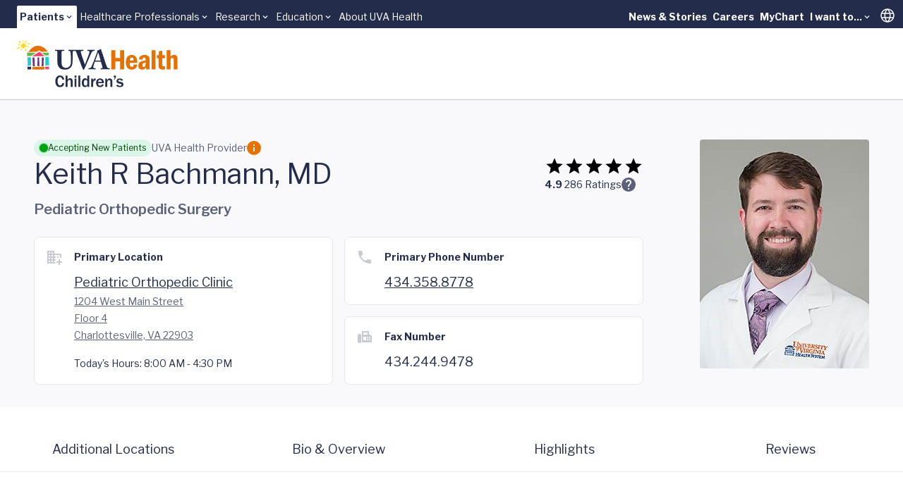

--- FILE ---
content_type: text/html
request_url: https://childrens.uvahealth.com/providers/Keith-Bachmann-1023334372
body_size: 27619
content:
<!DOCTYPE html><html lang="en" class="scroll-smooth" data-astro-cid-sckkx6r4> <head><meta charset="UTF-8"><meta name="viewport" content="width=device-width"><link rel="icon" type="image/ico" href="/favicon-childrens.ico"><meta name="generator" content="Astro v5.14.5"><link rel="sitemap" href="/sitemap-index.xml"><meta name="description" content="Keith Bachmann, MD, specializes in pediatric orthopedic surgery, including spine surgery. He's particularly interested in helping children with scoliosis."><title>Keith Bachmann, MD | Pediatric Orthopedic Surgeon</title><!-- Google Tag Manager --><script>
      (function (w, d, s, l, i) {
        w[l] = w[l] || [];
        w[l].push({ "gtm.start": new Date().getTime(), event: "gtm.js" });
        var f = d.getElementsByTagName(s)[0],
          j = d.createElement(s),
          dl = l != "dataLayer" ? "&l=" + l : "";
        j.async = true;
        j.src = "https://www.googletagmanager.com/gtm.js?id=" + i + dl;
        f.parentNode.insertBefore(j, f);
      })(window, document, "script", "dataLayer", "GTM-MXS554D");
    </script><!-- End Google Tag Manager --><link rel="stylesheet" href="/_astro/_path_.rhTu2Dx7.css">
<style>.skiptranslate{display:none!important}#:1container{display:none!important}html,body{margin:0;width:100%;top:0!important}
</style></head> <body min-h-screen flex="~ col" font-sans accent-orange-shade data-astro-cid-sckkx6r4> <!-- Skip Navigation Links --> <div class="sr-only focus-within:not-sr-only" data-astro-cid-sckkx6r4> <a href="#main-content" class="absolute top-4 left-4 z-50 bg-uvah-primary text-white px-4 py-2 rounded-md focus:outline-none focus:ring-2 focus:ring-orange-500" data-astro-cid-sckkx6r4>
Skip to main content
</a> </div> <!-- Google Tag Manager (noscript) --> <noscript> <iframe src="https://www.googletagmanager.com/ns.html?id=GTM-MXS554D" height="0" width="0" style="display:none;visibility:hidden" data-astro-cid-sckkx6r4></iframe> </noscript> <!-- End Google Tag Manager (noscript) -->  <!-- Begin Google Translate --> <div hidden id="google_translate_element" data-astro-cid-sckkx6r4></div> <script type="text/javascript">
      function googleTranslateElementInit() {
        new google.translate.TranslateElement(
          { pageLanguage: "en" },
          "google_translate_element",
        );
      }
    </script> <script type="text/javascript" src="//translate.google.com/translate_a/element.js?cb=googleTranslateElementInit"></script> <!-- End Google Translate --> <style>astro-island,astro-slot,astro-static-slot{display:contents}</style><script>(()=>{var e=async t=>{await(await t())()};(self.Astro||(self.Astro={})).load=e;window.dispatchEvent(new Event("astro:load"));})();</script><script>(()=>{var A=Object.defineProperty;var g=(i,o,a)=>o in i?A(i,o,{enumerable:!0,configurable:!0,writable:!0,value:a}):i[o]=a;var d=(i,o,a)=>g(i,typeof o!="symbol"?o+"":o,a);{let i={0:t=>m(t),1:t=>a(t),2:t=>new RegExp(t),3:t=>new Date(t),4:t=>new Map(a(t)),5:t=>new Set(a(t)),6:t=>BigInt(t),7:t=>new URL(t),8:t=>new Uint8Array(t),9:t=>new Uint16Array(t),10:t=>new Uint32Array(t),11:t=>1/0*t},o=t=>{let[l,e]=t;return l in i?i[l](e):void 0},a=t=>t.map(o),m=t=>typeof t!="object"||t===null?t:Object.fromEntries(Object.entries(t).map(([l,e])=>[l,o(e)]));class y extends HTMLElement{constructor(){super(...arguments);d(this,"Component");d(this,"hydrator");d(this,"hydrate",async()=>{var b;if(!this.hydrator||!this.isConnected)return;let e=(b=this.parentElement)==null?void 0:b.closest("astro-island[ssr]");if(e){e.addEventListener("astro:hydrate",this.hydrate,{once:!0});return}let c=this.querySelectorAll("astro-slot"),n={},h=this.querySelectorAll("template[data-astro-template]");for(let r of h){let s=r.closest(this.tagName);s!=null&&s.isSameNode(this)&&(n[r.getAttribute("data-astro-template")||"default"]=r.innerHTML,r.remove())}for(let r of c){let s=r.closest(this.tagName);s!=null&&s.isSameNode(this)&&(n[r.getAttribute("name")||"default"]=r.innerHTML)}let p;try{p=this.hasAttribute("props")?m(JSON.parse(this.getAttribute("props"))):{}}catch(r){let s=this.getAttribute("component-url")||"<unknown>",v=this.getAttribute("component-export");throw v&&(s+=` (export ${v})`),console.error(`[hydrate] Error parsing props for component ${s}`,this.getAttribute("props"),r),r}let u;await this.hydrator(this)(this.Component,p,n,{client:this.getAttribute("client")}),this.removeAttribute("ssr"),this.dispatchEvent(new CustomEvent("astro:hydrate"))});d(this,"unmount",()=>{this.isConnected||this.dispatchEvent(new CustomEvent("astro:unmount"))})}disconnectedCallback(){document.removeEventListener("astro:after-swap",this.unmount),document.addEventListener("astro:after-swap",this.unmount,{once:!0})}connectedCallback(){if(!this.hasAttribute("await-children")||document.readyState==="interactive"||document.readyState==="complete")this.childrenConnectedCallback();else{let e=()=>{document.removeEventListener("DOMContentLoaded",e),c.disconnect(),this.childrenConnectedCallback()},c=new MutationObserver(()=>{var n;((n=this.lastChild)==null?void 0:n.nodeType)===Node.COMMENT_NODE&&this.lastChild.nodeValue==="astro:end"&&(this.lastChild.remove(),e())});c.observe(this,{childList:!0}),document.addEventListener("DOMContentLoaded",e)}}async childrenConnectedCallback(){let e=this.getAttribute("before-hydration-url");e&&await import(e),this.start()}async start(){let e=JSON.parse(this.getAttribute("opts")),c=this.getAttribute("client");if(Astro[c]===void 0){window.addEventListener(`astro:${c}`,()=>this.start(),{once:!0});return}try{await Astro[c](async()=>{let n=this.getAttribute("renderer-url"),[h,{default:p}]=await Promise.all([import(this.getAttribute("component-url")),n?import(n):()=>()=>{}]),u=this.getAttribute("component-export")||"default";if(!u.includes("."))this.Component=h[u];else{this.Component=h;for(let f of u.split("."))this.Component=this.Component[f]}return this.hydrator=p,this.hydrate},e,this)}catch(n){console.error(`[astro-island] Error hydrating ${this.getAttribute("component-url")}`,n)}}attributeChangedCallback(){this.hydrate()}}d(y,"observedAttributes",["props"]),customElements.get("astro-island")||customElements.define("astro-island",y)}})();</script><astro-island uid="Z1frUf3" prefix="r21" component-url="/_astro/Alert.CBThvnpI.js" component-export="default" renderer-url="/_astro/client.BmFsyJjG.js" props="{&quot;data-astro-cid-sckkx6r4&quot;:[0,true]}" ssr client="load" opts="{&quot;name&quot;:&quot;AlertBanner&quot;,&quot;value&quot;:true}" await-children><div class="w-full flex flex-col"></div><!--astro:end--></astro-island> <header block class="lg:hidden"> <script>(()=>{var e=async t=>{await(await t())()};(self.Astro||(self.Astro={})).only=e;window.dispatchEvent(new Event("astro:only"));})();</script><astro-island uid="ZLyHnV" component-url="/_astro/LevelOneMobile.Bx6JhqSV.js" component-export="default" renderer-url="/_astro/client.BmFsyJjG.js" props="{&quot;data&quot;:[1,[[0,{&quot;label&quot;:[0,{&quot;title&quot;:[0,&quot;Patients&quot;],&quot;href&quot;:[0,&quot;main,childrens&quot;]}],&quot;dropdown&quot;:[1,[[0,{&quot;title&quot;:[0,&quot;UVA Health&quot;],&quot;href&quot;:[0,&quot;https://uvahealth.com&quot;]}],[0,{&quot;title&quot;:[0,&quot;UVA Health Children&#39;s&quot;],&quot;href&quot;:[0,&quot;/&quot;]}]]],&quot;levelTwo&quot;:[1,[[0,{&quot;label&quot;:[0,{&quot;title&quot;:[0,&quot;Find Care&quot;],&quot;href&quot;:[0,&quot;/find-care&quot;]}],&quot;_metadata&quot;:[0,{&quot;uid&quot;:[0,&quot;csc6b9c9d871e43c92&quot;]}],&quot;level_3_menu_items&quot;:[1,[]]}],[0,{&quot;label&quot;:[0,{&quot;title&quot;:[0,&quot;Find a Provider&quot;],&quot;href&quot;:[0,&quot;/&quot;]}],&quot;_metadata&quot;:[0,{&quot;uid&quot;:[0,&quot;csab5c1f885d55bbf4&quot;]}],&quot;level_3_menu_items&quot;:[1,[[0,{&quot;label&quot;:[0,{&quot;title&quot;:[0,&quot;Find a Doctor or Provider&quot;],&quot;href&quot;:[0,&quot;/search?tab=providers&quot;]}],&quot;_metadata&quot;:[0,{&quot;uid&quot;:[0,&quot;cs2ad9e905263e7805&quot;]}],&quot;group_links&quot;:[1,[]]}],[0,{&quot;label&quot;:[0,{&quot;title&quot;:[0,&quot;Insurance Coverage&quot;],&quot;href&quot;:[0,&quot;https://uvahealth.com/support/billing-and-insurance/insurance-plan-participation&quot;]}],&quot;_metadata&quot;:[0,{&quot;uid&quot;:[0,&quot;cs75d00d5c1e811bed&quot;]}],&quot;group_links&quot;:[1,[]]}],[0,{&quot;label&quot;:[0,{&quot;title&quot;:[0,&quot;Ratings and Reviews&quot;],&quot;href&quot;:[0,&quot;https://uvahealth.com/about/patient-reviews-testimonials&quot;]}],&quot;_metadata&quot;:[0,{&quot;uid&quot;:[0,&quot;cs7a4bf9c06aea9350&quot;]}],&quot;group_links&quot;:[1,[]]}]]]}],[0,{&quot;label&quot;:[0,{&quot;title&quot;:[0,&quot;Find a Location&quot;],&quot;href&quot;:[0,&quot;/search?tab=locations&quot;]}],&quot;_metadata&quot;:[0,{&quot;uid&quot;:[0,&quot;cs0aee2611fac3b8dc&quot;]}],&quot;level_3_menu_items&quot;:[1,[]]}],[0,{&quot;label&quot;:[0,{&quot;title&quot;:[0,&quot;Patients &amp; Families&quot;],&quot;href&quot;:[0,&quot;/patients-and-families&quot;]}],&quot;_metadata&quot;:[0,{&quot;uid&quot;:[0,&quot;cs85b90593dc840d24&quot;]}],&quot;level_3_menu_items&quot;:[1,[]]}]]],&quot;isActive&quot;:[0,true],&quot;utilityLinks&quot;:[1,[[0,{&quot;label&quot;:[0,{&quot;title&quot;:[0,&quot;News &amp; Stories&quot;],&quot;href&quot;:[0,&quot;https://www.uvahealth.com/news-and-stories&quot;]}],&quot;_metadata&quot;:[0,{&quot;uid&quot;:[0,&quot;cs0b1c49fcd6e4d2a6&quot;]}],&quot;dropdown_links&quot;:[1,[]]}],[0,{&quot;label&quot;:[0,{&quot;title&quot;:[0,&quot;Careers&quot;],&quot;href&quot;:[0,&quot;https://careers.uvahealth.org/us/en&quot;]}],&quot;dropdown_links&quot;:[1,[]],&quot;_metadata&quot;:[0,{&quot;uid&quot;:[0,&quot;cscd9eca5cde73b56d&quot;]}]}],[0,{&quot;label&quot;:[0,{&quot;title&quot;:[0,&quot;MyChart&quot;],&quot;href&quot;:[0,&quot;https://mychart.healthsystem.virginia.edu/mychart/Authentication/Login?&quot;]}],&quot;_metadata&quot;:[0,{&quot;uid&quot;:[0,&quot;cs96116032f182b534&quot;]}],&quot;dropdown_links&quot;:[1,[]]}],[0,{&quot;label&quot;:[0,{&quot;title&quot;:[0,&quot;I want to...&quot;],&quot;href&quot;:[0,&quot;/&quot;]}],&quot;_metadata&quot;:[0,{&quot;uid&quot;:[0,&quot;cs197be6e21b7c1934&quot;]}],&quot;dropdown_links&quot;:[1,[[0,{&quot;title&quot;:[0,&quot;Pay a Bill&quot;],&quot;href&quot;:[0,&quot;https://uvahealth.com/support/billing-and-insurance&quot;]}],[0,{&quot;title&quot;:[0,&quot;Request an Appointment&quot;],&quot;href&quot;:[0,&quot;https://uvahealth.com/forms/request-an-appointment&quot;]}],[0,{&quot;title&quot;:[0,&quot;Search Clinical Trials&quot;],&quot;href&quot;:[0,&quot;https://uvahealth.com/clinical-trials&quot;]}],[0,{&quot;title&quot;:[0,&quot;Find a Provider&quot;],&quot;href&quot;:[0,&quot;/search?tab=providers&quot;]}],[0,{&quot;title&quot;:[0,&quot;Find a Location&quot;],&quot;href&quot;:[0,&quot;/search?tab=locations&quot;]}]]]}]]]}],[0,{&quot;label&quot;:[0,{&quot;title&quot;:[0,&quot;Healthcare Professionals&quot;],&quot;href&quot;:[0,&quot;/healthcare&quot;]}],&quot;dropdown&quot;:[1,[[0,{&quot;title&quot;:[0,&quot;Overview&quot;],&quot;href&quot;:[0,&quot;https://uvahealth.com/healthcare-professionals&quot;]}],[0,{&quot;title&quot;:[0,&quot;Refer a Patient&quot;],&quot;href&quot;:[0,&quot;https://uvahealth.com/support/patient-referrals&quot;]}],[0,{&quot;title&quot;:[0,&quot;UVA Health Continuing Education&quot;],&quot;href&quot;:[0,&quot;https://uva.cloud-cme.com/&quot;]}]]],&quot;levelTwo&quot;:[1,[]],&quot;isActive&quot;:[0,false],&quot;utilityLinks&quot;:[1,[]]}],[0,{&quot;label&quot;:[0,{&quot;title&quot;:[0,&quot;Research&quot;],&quot;href&quot;:[0,&quot;som&quot;]}],&quot;dropdown&quot;:[1,[[0,{&quot;title&quot;:[0,&quot;School of Medicine&quot;],&quot;href&quot;:[0,&quot;https://med.virginia.edu/research/&quot;]}],[0,{&quot;title&quot;:[0,&quot;School of Nursing&quot;],&quot;href&quot;:[0,&quot;https://nursing.virginia.edu/research/&quot;]}]]],&quot;levelTwo&quot;:[1,[]],&quot;isActive&quot;:[0,false],&quot;utilityLinks&quot;:[1,[]]}],[0,{&quot;label&quot;:[0,{&quot;title&quot;:[0,&quot;Education&quot;],&quot;href&quot;:[0,&quot;/education&quot;]}],&quot;dropdown&quot;:[1,[[0,{&quot;title&quot;:[0,&quot;School of Medicine&quot;],&quot;href&quot;:[0,&quot;https://med.virginia.edu/education/&quot;]}],[0,{&quot;title&quot;:[0,&quot;School of Nursing&quot;],&quot;href&quot;:[0,&quot;https://nursing.virginia.edu/&quot;]}],[0,{&quot;title&quot;:[0,&quot;Health Sciences Library&quot;],&quot;href&quot;:[0,&quot;https://guides.hsl.virginia.edu/home&quot;]}]]],&quot;levelTwo&quot;:[1,[]],&quot;isActive&quot;:[0,false],&quot;utilityLinks&quot;:[1,[]]}],[0,{&quot;label&quot;:[0,{&quot;title&quot;:[0,&quot;About UVA Health&quot;],&quot;href&quot;:[0,&quot;https://uvahealth.com/about&quot;]}],&quot;dropdown&quot;:[1,[]],&quot;levelTwo&quot;:[1,[]],&quot;isActive&quot;:[0,false],&quot;utilityLinks&quot;:[1,[]]}]]]}" ssr client="only" opts="{&quot;name&quot;:&quot;LevelOneMobile&quot;,&quot;value&quot;:&quot;react&quot;}" await-children><template data-astro-template="gradient"><span w-full> <div w-full h="3 @tablet:4" flex> <span grow-6 class="bg-yellow"></span> <span grow-3 class="bg-yellow-75"></span> <span grow-1 class="bg-yellow-50"></span> </div> </span></template><template data-astro-template="logo"><a href="/" class="block w-48" aria-label="Home"> <svg viewBox="0 0 221 65" fill="none" xmlns="http://www.w3.org/2000/svg"> <g clip-path="url(#clip0_963_10956)"> <path d="M64.97 59.39C64.71 61.09 64.36 61.93 63.44 62.94C62.31 64.19 60.92 64.78 59.04 64.78C57.16 64.78 55.7 64.14 54.66 62.83C53.41 61.28 52.75 59.16 52.75 56.68C52.75 51.78 55.25 48.6 59.13 48.6C62.33 48.6 64.38 50.55 64.97 54.16L62.36 54.44C62.05 53.15 61.84 52.6 61.39 51.99C60.9 51.31 60.05 50.88 59.15 50.88C57.01 50.88 55.81 52.95 55.81 56.6C55.81 60.25 57.08 62.39 59.25 62.39C60.87 62.39 62.12 61.05 62.36 59.07L64.97 59.38V59.39Z" class="fill-uvah-primary"></path> <path d="M73.8899 64.54V56.93C73.8899 55.47 73.2499 54.69 72.0999 54.69C71.2299 54.69 70.3799 55.21 69.9799 55.96C69.6299 56.62 69.4899 57.42 69.4899 58.5V64.53H66.8799V48.83H69.4899V54.95C70.2199 53.21 71.2799 52.43 72.9499 52.43C74.3399 52.43 75.3499 52.95 75.9399 53.91C76.3599 54.66 76.4999 55.28 76.4999 56.55V64.53H73.8899V64.54Z" class="fill-uvah-primary"></path> <path d="M79.1602 51.57V48.84H81.7701V51.57H79.1602ZM79.1602 64.54V52.93H81.7701V64.54H79.1602Z" class="fill-uvah-primary"></path> <path d="M84.4302 64.54V48.84H87.0402V64.54H84.4302Z" class="fill-uvah-primary"></path> <path d="M96.9499 64.54V62.21C96.2199 63.98 95.1799 64.78 93.5399 64.78C92.2699 64.78 91.1899 64.26 90.4299 63.3C89.6499 62.26 89.1099 60.38 89.1099 58.59C89.1099 56.68 89.6999 54.92 90.7299 53.74C91.4599 52.89 92.4499 52.47 93.6699 52.47C95.1499 52.47 96.1399 53.13 96.7799 54.52V48.85H99.3899V64.55H96.9399L96.9499 64.54ZM96.7899 57.69C96.7899 56.68 96.6199 56.11 96.1799 55.57C95.7099 55 95.0699 54.7 94.3899 54.7C92.7899 54.7 91.8899 56.14 91.8899 58.73C91.8899 61.32 92.7399 62.64 94.3199 62.64C95.7099 62.64 96.7899 61.35 96.7899 59.67V57.69Z" class="fill-uvah-primary"></path> <path d="M102.07 64.54V52.93H104.45V55.71C104.99 53.68 106.36 52.48 107.98 52.6V55.43H107.81L107.36 55.45C105.85 55.5 104.68 57.1 104.68 59.17V64.54H102.07Z" class="fill-uvah-primary"></path> <path d="M119.29 61.15C118.51 63.5 116.72 64.78 114.13 64.78C110.88 64.78 108.79 62.43 108.79 58.78C108.79 55.13 110.98 52.71 114.25 52.71C117.52 52.71 119.45 54.97 119.48 59.07H111.52V59.4C111.54 61.52 112.56 62.72 114.3 62.72C115.64 62.72 116.37 62.18 116.91 60.84L119.29 61.17V61.15ZM116.77 57.36C116.72 56.49 116.58 56.09 116.18 55.55C115.69 54.89 115 54.54 114.16 54.54C112.68 54.54 111.74 55.53 111.52 57.37H116.77V57.36Z" class="fill-uvah-primary"></path> <path d="M128.47 64.54V57.29C128.47 55.88 127.76 54.9799 126.66 54.9799C125.79 54.9799 124.96 55.5499 124.52 56.4199C124.24 56.9899 124.1 57.69 124.1 58.59V64.55H121.49V52.9399H123.87V55.6199C124.84 53.5299 125.85 52.7 127.43 52.7C128.77 52.7 130.09 53.4099 130.61 54.4199C130.96 55.0999 131.1 55.86 131.1 57.06V64.55H128.49L128.47 64.54Z" class="fill-uvah-primary"></path> <path d="M135.89 51.43L134.12 54.51H133.27L134.54 51.43H133.27V48.84H135.88V51.43H135.89Z" class="fill-uvah-primary"></path> <path d="M138.84 61.41C139.34 62.45 139.99 62.82 141.41 62.82C142.89 62.82 143.76 62.3 143.76 61.38C143.76 60.81 143.27 60.37 142.49 60.23L140.37 59.81C137.97 59.36 136.86 58.28 136.86 56.4C136.86 55.48 137.19 54.61 137.78 53.98C138.58 53.11 139.71 52.71 141.33 52.71C143.73 52.71 145.26 53.63 145.8 55.39L143.44 55.89C143.13 54.95 142.52 54.57 141.32 54.57C140.12 54.57 139.27 55.07 139.27 55.82C139.27 56.5 139.77 56.9 140.94 57.14L143.44 57.66C145.37 58.04 146.36 59.19 146.36 61.03C146.36 63.34 144.38 64.8 141.3 64.8C139.82 64.8 138.55 64.42 137.58 63.72C136.97 63.25 136.66 62.8 136.38 61.91L138.83 61.44L138.84 61.41Z" class="fill-uvah-primary"></path> <path d="M102.76 16.72C103.74 15.02 104.91 14.76 105.55 14.76H106.42C106.65 14.76 106.68 14.65 106.68 14.5V13.56C106.68 13.3 106.64 13.22 106.42 13.22C106.08 13.22 105.14 13.33 101.63 13.33C99.0999 13.33 97.3699 13.22 97.0299 13.22C96.8399 13.22 96.7999 13.3 96.7999 13.48V14.42C96.7999 14.65 96.8399 14.76 96.9899 14.76H98.1599C99.2499 14.76 99.7099 15.55 99.7099 16C99.7099 16.45 99.7099 17.09 99.3299 18.08C98.7299 19.78 97.5599 22.95 96.8399 24.8C96.3499 26.16 94.4999 30.88 93.4099 33.4H93.2599L90.3899 24.99C89.5999 22.8 88.1599 18.31 87.8599 16.95C87.7499 16.42 87.7499 15.97 87.7499 15.67C87.7499 15.18 88.4699 14.76 89.3699 14.76H90.9899C91.2499 14.76 91.2899 14.61 91.2899 14.42V13.55C91.2899 13.32 91.2499 13.21 90.9099 13.21C90.5699 13.21 88.8699 13.32 84.9499 13.32C82.1899 13.32 80.5899 13.32 79.6499 13.32C79.5199 13.32 79.3299 13.32 79.0999 13.32C78.8299 13.32 78.6499 13.32 78.5299 13.32C77.8299 13.32 76.8699 13.32 75.6899 13.32C73.1199 13.32 71.3899 13.21 71.0099 13.21C70.7799 13.21 70.7499 13.29 70.7499 13.47V14.45C70.7499 14.64 70.7899 14.75 71.0099 14.75H72.2199C72.8599 14.75 73.4699 15.43 73.6199 16.41C73.7699 17.28 74.1499 21.43 74.1499 24.6V30.41C74.1499 33.13 73.2799 35.2 71.7699 36.56C70.7499 37.5 68.7099 38.22 67.3199 38.22C65.6199 38.22 63.8499 37.62 62.5999 36.11C61.7699 35.05 61.4299 33.36 61.3899 31.62C61.3499 30.41 61.1999 25.62 61.1999 23.62V21.13C61.1999 19.21 61.2399 16.64 61.2799 16.22C61.3599 15.47 61.9999 14.75 63.2799 14.75H64.5599C64.8199 14.75 64.8599 14.67 64.8599 14.49V13.51C64.8599 13.28 64.8199 13.21 64.5199 13.21C64.1099 13.21 62.2899 13.32 58.9699 13.32C55.0099 13.32 53.1599 13.21 52.7799 13.21C52.4799 13.21 52.4399 13.29 52.4399 13.51V14.42C52.4399 14.68 52.4799 14.76 52.6999 14.76H54.4699C55.2599 14.76 55.5299 15.36 55.5299 16.68V25.59C55.5299 30.53 55.6799 33.06 56.3199 34.68C57.2299 37.1 58.8899 38.87 60.6999 39.66C62.2899 40.34 64.6999 40.6 66.4699 40.6C68.9199 40.6 71.4899 39.73 73.1499 38.26C75.1099 36.52 76.1299 34.15 76.3599 31.05C76.4699 29.58 76.5499 22.97 76.5499 22.45C76.5499 21.93 76.5499 16.71 76.6299 16.19C76.7099 15.81 76.8199 14.76 78.2499 14.76H79.6999C80.4899 14.76 80.9499 15.14 81.3199 16C81.7699 17.06 83.6599 22.53 84.7199 25.13C85.7799 27.73 89.2099 36.87 90.6099 39.85C90.8399 40.34 90.9899 40.79 91.4799 40.79C91.8899 40.79 92.0799 40.6 92.3499 40.15C92.9899 39.06 97.2599 28.94 98.1999 26.9C99.6299 23.73 101.26 19.28 102.77 16.71" class="fill-uvah-primary"></path> <path d="M107.59 28.19C107.89 27.25 111.14 18.34 111.33 17.85C111.44 17.51 111.56 17.36 111.78 17.36C111.97 17.36 112.04 17.62 112.19 18.19L115.02 28.19H107.59ZM127.25 38.61H125.97C125.4 38.61 124.42 38.16 123.78 36.91C123.25 35.89 120.8 28.87 119.93 25.93C119.21 23.51 116.27 15.06 115.55 12.68C115.44 12.27 115.36 12.04 115.13 12.04C114.94 12.04 114.83 12.19 114.64 12.38C114.07 13.02 111.62 14 110.41 14.27C110.11 14.35 110.03 14.5 110.03 14.61C110.03 14.76 110.18 14.95 110.29 15.1C110.55 15.52 110.37 16.01 110.25 16.38C109.91 17.4 106.85 25.51 106.55 26.27C105.3 29.59 102.63 36.16 102.1 36.95C101.35 38.08 100.44 38.61 99.53 38.61H98.55C98.32 38.61 98.29 38.72 98.29 38.95V39.67C98.29 39.93 98.33 40.16 98.55 40.16C99.08 40.16 99.91 40.05 102.66 40.05C105.75 40.05 107.3 40.16 107.79 40.16C108.09 40.16 108.13 40.05 108.13 39.75V38.92C108.13 38.77 108.09 38.62 107.71 38.62H106.39C105.26 38.62 104.92 37.71 104.92 36.88C104.92 35.67 106.77 30.5 107.07 29.71H115.33C115.78 31.07 117.26 35.9 117.59 37.26C117.82 38.24 117.48 38.62 116.46 38.62H115.4C115.21 38.62 115.17 38.77 115.17 38.96V39.68C115.17 39.94 115.21 40.17 115.58 40.17C116.33 40.17 117.66 40.06 120.79 40.06C125.62 40.06 126.41 40.17 127.13 40.17C127.43 40.17 127.47 39.91 127.47 39.68V38.96C127.47 38.77 127.43 38.62 127.21 38.62" class="fill-uvah-primary"></path> <path d="M147.4 13.89V40.16H141.65V29.41H135.3V40.16H129.55V13.89H135.3V24.49H141.65V13.89H147.4Z" class="fill-orange"></path> <path d="M165.4 31.3299H155.19C155.16 32.3899 155.19 33.3199 155.28 34.1099C155.36 34.8999 155.59 35.5499 155.97 36.0499C156.35 36.5599 156.95 36.8099 157.79 36.8099C158.83 36.8099 159.52 36.4899 159.87 35.8599C160.22 35.2299 160.45 34.4299 160.56 33.4699L165.41 33.7799C165.24 34.5499 165.04 35.2599 164.81 35.9099C164.58 36.5599 164.19 37.2499 163.65 37.9699C163.11 38.6899 162.34 39.2999 161.36 39.7999C160.38 40.2999 159.15 40.5499 157.68 40.5499C155.81 40.5499 154.27 40.1099 153.06 39.2199C151.85 38.3399 150.97 37.1599 150.43 35.6799C149.88 34.2099 149.61 32.5499 149.61 30.6999C149.61 29.6999 149.72 28.5899 149.93 27.3599C150.14 26.1399 150.52 25.0199 151.07 23.9999C151.75 22.7799 152.68 21.8599 153.85 21.2399C155.02 20.6199 156.29 20.3099 157.65 20.3099C159.21 20.3099 160.54 20.6599 161.63 21.3699C162.72 22.0799 163.51 22.8999 164 23.8499C164.63 25.0399 165.02 26.1899 165.18 27.2799C165.34 28.3799 165.42 29.7299 165.42 31.3299H165.4ZM155.23 28.2199H160.27C160.3 27.6399 160.27 27.0399 160.2 26.4099C160.13 25.7799 159.9 25.2099 159.52 24.6799C159.14 24.1499 158.55 23.8899 157.75 23.8899C156.69 23.8899 156.01 24.3099 155.72 25.1499C155.43 25.9899 155.27 27.0099 155.23 28.2199Z" class="fill-orange"></path> <path d="M172.6 26.8899L167.5 26.3699C167.67 25.3699 167.95 24.4599 168.36 23.6299C168.76 22.7999 169.56 22.0499 170.73 21.3699C171.97 20.6699 173.51 20.3099 175.34 20.3099C177.8 20.3099 179.68 20.9899 180.97 22.3499C181.51 22.8899 181.85 23.6099 182 24.5199C182.15 25.4299 182.22 26.6199 182.22 28.0999V35.8299C182.22 37.9499 182.33 39.3899 182.55 40.1599H177.55C177.42 39.7099 177.34 39.2999 177.31 38.9299C177.28 38.5599 177.26 37.9699 177.26 37.1599C176.73 38.1199 176.08 38.9299 175.3 39.5699C174.52 40.2199 173.39 40.5399 171.92 40.5399C170.45 40.5399 169.3 40.0999 168.31 39.2199C167.33 38.3399 166.84 37.0099 166.84 35.2299C166.84 33.4499 167.25 32.1499 168.08 31.1299C168.91 30.1199 170.03 29.3899 171.45 28.9499C172.87 28.5099 174.67 28.2199 176.83 28.0899V27.3399C176.83 26.1999 176.72 25.3399 176.5 24.7499C176.28 24.1699 175.75 23.8799 174.9 23.8799C174.05 23.8799 173.49 24.1499 173.18 24.6799C172.87 25.2099 172.66 25.9499 172.57 26.8799L172.6 26.8899ZM176.85 31.8099V30.8699C175.72 31.0099 174.85 31.1999 174.24 31.4499C173.63 31.6899 173.18 32.0599 172.87 32.5399C172.57 33.0199 172.42 33.6799 172.42 34.5299C172.42 36.1599 173.03 36.9699 174.25 36.9699C174.94 36.9699 175.53 36.6199 176.02 35.9099C176.35 35.4199 176.57 34.8699 176.68 34.2599C176.79 33.6399 176.84 32.8299 176.84 31.8199L176.85 31.8099Z" class="fill-orange"></path> <path d="M185.05 13.89H190.45V40.16H185.05V13.89Z" class="fill-orange"></path> <path d="M195.22 15.02L199.8 14.6V20.73H203.38V25H199.8V32.11C199.8 33.49 199.86 34.44 199.97 34.94C200.09 35.44 200.4 35.76 200.9 35.91C201.41 36.06 202.33 36.09 203.66 36.02V40.15C202.35 40.41 201.23 40.53 200.3 40.53C198.01 40.53 196.4 39.86 195.47 38.53C195.16 38.09 194.94 37.6 194.81 37.04C194.68 36.48 194.59 35.89 194.56 35.25C194.53 34.62 194.51 33.77 194.51 32.7V24.99H192.39V20.72H194.79L195.21 15.01L195.22 15.02Z" class="fill-orange"></path> <path d="M205.73 13.89H211.13V22.79C211.59 22.09 212.16 21.5 212.83 21.02C213.5 20.55 214.52 20.31 215.9 20.31C217.41 20.31 218.53 20.66 219.24 21.37C219.95 22.08 220.39 22.92 220.55 23.91C220.71 24.9 220.79 26.15 220.79 27.68V40.16H215.39V27.68C215.39 26.54 215.3 25.73 215.11 25.25C214.92 24.77 214.41 24.53 213.58 24.53C212.53 24.53 211.86 24.82 211.57 25.4C211.28 25.98 211.14 26.79 211.14 27.84V40.17H205.74V13.89H205.73Z" class="fill-orange"></path> <path fill-rule="evenodd" clip-rule="evenodd" d="M44.2301 34.7L39.1001 34.86V22.74L43.7101 23.46L44.2301 34.7Z" class="fill-turquoise"></path> <path fill-rule="evenodd" clip-rule="evenodd" d="M14.6001 23.36L19.3001 23.8L19.4201 34.75L14.7001 35.58L14.6001 23.36Z" class="fill-turquoise"></path> <path fill-rule="evenodd" clip-rule="evenodd" d="M38.7998 36.64H44.0198L43.9798 39.92L39.1798 40.2L38.7998 36.64Z" class="fill-red"></path> <path fill-rule="evenodd" clip-rule="evenodd" d="M21.1701 40.33L21.1201 37.06L37.7501 36.57L37.4801 40.62L21.1701 40.33Z" class="fill-orange"></path> <path d="M30.4299 23.65L30.9199 36L28.1099 35.44L28.3799 23.67L30.4299 23.65Z" class="fill-childrens-primary"></path> <path d="M43.7 17.27L34.61 17.21L35.31 17.91L38.54 21.1L43.74 20.93L43.69 17.28L43.7 17.27ZM13.79 21.9L19.88 21.7L25.35 17.94L26.23 17.16L14.15 17.08L13.79 21.9Z" class="fill-green"></path> <path d="M30.7101 13.96L33.0701 15.96L42.4601 15.82C39.7501 11.99 34.4301 7.63002 28.5501 7.74002C22.6701 7.85002 18.4901 12.28 15.8501 16.2L27.6801 16.03L30.7101 13.95V13.96Z" class="fill-orange"></path> <path d="M21.9699 36.07L21.3599 24.31L23.9699 23.56L24.6399 35.9L21.9699 36.07Z" class="fill-childrens-primary"></path> <path d="M36.82 24.11L36.5 35.64L33.96 35.97L34.29 23.65L36.82 24.11Z" class="fill-childrens-primary"></path> <path d="M38.0098 22.01L21.0898 22.24L30.8198 15.93L38.0098 22.01Z" class="fill-red"></path> <path fill-rule="evenodd" clip-rule="evenodd" d="M19.3802 36.47L19.3102 40.37L14.5902 40.31L14.4902 36.66L19.3802 36.47Z" class="fill-uvah-primary"></path> <path d="M4.7302 4.30997L5.5502 3.15997L3.4402 0.909973L2.4502 2.11997L4.7302 4.30997Z" class="fill-yellow"></path> <path d="M8.19969 2.29997L9.17969 2.17997L9.19969 0.159973L7.92969 0.219973L8.19969 2.29997Z" class="fill-yellow"></path> <path d="M11.47 3.81L13.93 0.69L12.72 0L10.73 3.35L11.47 3.81Z" class="fill-yellow"></path> <path d="M4.53035 6.11003L4.52035 7.04003L1.86035 7.10003L2.05035 5.59003L4.53035 6.11003Z" class="fill-yellow"></path> <path d="M14.4001 4.71002L18.2701 3.90002L18.2601 5.40002L14.3901 5.52002L14.4001 4.71002Z" class="fill-yellow"></path> <path d="M14.06 8.34998L13.77 9.09998L15.89 10.08L16.43 8.28998L14.06 8.34998Z" class="fill-yellow"></path> <path d="M10.6001 12.42L11.6401 11.84L13.4001 14.61L12.1201 15.13L10.6001 12.42Z" class="fill-yellow"></path> <path d="M6.25957 11.55L7.34957 12.07L5.89957 14.31L4.80957 13.62L6.25957 11.55Z" class="fill-yellow"></path> <path d="M3.54 9.09998L4.05 10.19L0.5 12.5L0 11.06L3.54 9.09998Z" class="fill-yellow"></path> <path d="M5.59012 6.69998L8.41012 4.03998L11.1901 4.60998L12.8001 8.28998L8.96012 11.65L5.37012 9.55998L5.59012 6.69998Z" class="fill-yellow"></path> </g> <defs> <clipPath id="clip0_963_10956"> <rect width="220.79" height="64.78" fill="white"></rect> </clipPath> </defs> </svg> </a></template><!--astro:end--></astro-island> </header> <header hidden lg:flex="~ col"> <div h-10 relative bg-uvah-primary text-primary-ondark uva-p3 pl-6 pr-1> <div flex h-full justify-between items-center max-w-screen-2xl mx-auto> <astro-island uid="22uybN" prefix="r28" component-url="/_astro/LevelOneNavMenu.DsLKGbnm.js" component-export="default" renderer-url="/_astro/client.BmFsyJjG.js" props="{&quot;items&quot;:[1,[[0,{&quot;label&quot;:[0,{&quot;title&quot;:[0,&quot;Patients&quot;],&quot;href&quot;:[0,&quot;main,childrens&quot;]}],&quot;isActive&quot;:[0,true],&quot;menuItems&quot;:[1,[[0,{&quot;label&quot;:[0,{&quot;title&quot;:[0,&quot;UVA Health&quot;],&quot;href&quot;:[0,&quot;https://uvahealth.com&quot;]}]}],[0,{&quot;label&quot;:[0,{&quot;title&quot;:[0,&quot;UVA Health Children&#39;s&quot;],&quot;href&quot;:[0,&quot;/&quot;]}]}]]]}],[0,{&quot;label&quot;:[0,{&quot;title&quot;:[0,&quot;Healthcare Professionals&quot;],&quot;href&quot;:[0,&quot;/healthcare&quot;]}],&quot;isActive&quot;:[0,false],&quot;menuItems&quot;:[1,[[0,{&quot;label&quot;:[0,{&quot;title&quot;:[0,&quot;Overview&quot;],&quot;href&quot;:[0,&quot;https://uvahealth.com/healthcare-professionals&quot;]}]}],[0,{&quot;label&quot;:[0,{&quot;title&quot;:[0,&quot;Refer a Patient&quot;],&quot;href&quot;:[0,&quot;https://uvahealth.com/support/patient-referrals&quot;]}]}],[0,{&quot;label&quot;:[0,{&quot;title&quot;:[0,&quot;UVA Health Continuing Education&quot;],&quot;href&quot;:[0,&quot;https://uva.cloud-cme.com/&quot;]}]}]]]}],[0,{&quot;label&quot;:[0,{&quot;title&quot;:[0,&quot;Research&quot;],&quot;href&quot;:[0,&quot;som&quot;]}],&quot;isActive&quot;:[0,false],&quot;menuItems&quot;:[1,[[0,{&quot;label&quot;:[0,{&quot;title&quot;:[0,&quot;School of Medicine&quot;],&quot;href&quot;:[0,&quot;https://med.virginia.edu/research/&quot;]}]}],[0,{&quot;label&quot;:[0,{&quot;title&quot;:[0,&quot;School of Nursing&quot;],&quot;href&quot;:[0,&quot;https://nursing.virginia.edu/research/&quot;]}]}]]]}],[0,{&quot;label&quot;:[0,{&quot;title&quot;:[0,&quot;Education&quot;],&quot;href&quot;:[0,&quot;/education&quot;]}],&quot;isActive&quot;:[0,false],&quot;menuItems&quot;:[1,[[0,{&quot;label&quot;:[0,{&quot;title&quot;:[0,&quot;School of Medicine&quot;],&quot;href&quot;:[0,&quot;https://med.virginia.edu/education/&quot;]}]}],[0,{&quot;label&quot;:[0,{&quot;title&quot;:[0,&quot;School of Nursing&quot;],&quot;href&quot;:[0,&quot;https://nursing.virginia.edu/&quot;]}]}],[0,{&quot;label&quot;:[0,{&quot;title&quot;:[0,&quot;Health Sciences Library&quot;],&quot;href&quot;:[0,&quot;https://guides.hsl.virginia.edu/home&quot;]}]}]]]}],[0,{&quot;label&quot;:[0,{&quot;title&quot;:[0,&quot;About UVA Health&quot;],&quot;href&quot;:[0,&quot;https://uvahealth.com/about&quot;]}],&quot;isActive&quot;:[0,false],&quot;menuItems&quot;:[1,[]]}]]]}" ssr client="load" opts="{&quot;name&quot;:&quot;LevelOneNavMenu&quot;,&quot;value&quot;:true}" await-children><nav aria-label="Main" data-orientation="horizontal" dir="ltr" class="h-full flex items-stretch"><div style="position:relative"><ul data-orientation="horizontal" class="h-full flex gap-1 items-end" dir="ltr"><li><button id="radix-_r28R_0_-trigger-radix-_r28R_b_" data-state="closed" aria-expanded="false" aria-controls="radix-_r28R_0_-content-radix-_r28R_b_" class="flex items-center gap-0.5 group px-1 py-1 rounded-t-sm bg-white text-primary font-bold" data-radix-collection-item=""><span class="group-data-[state=open]:underline">Patients</span><span class="i-mdi:chevron-down group-data-[state=open]:rotate-180"></span></button></li><li><button id="radix-_r28R_0_-trigger-radix-_r28R_j_" data-state="closed" aria-expanded="false" aria-controls="radix-_r28R_0_-content-radix-_r28R_j_" class="flex items-center gap-0.5 group px-1 py-1 rounded-t-sm " data-radix-collection-item=""><span class="group-data-[state=open]:underline">Healthcare Professionals</span><span class="i-mdi:chevron-down group-data-[state=open]:rotate-180"></span></button></li><li><button id="radix-_r28R_0_-trigger-radix-_r28R_r_" data-state="closed" aria-expanded="false" aria-controls="radix-_r28R_0_-content-radix-_r28R_r_" class="flex items-center gap-0.5 group px-1 py-1 rounded-t-sm " data-radix-collection-item=""><span class="group-data-[state=open]:underline">Research</span><span class="i-mdi:chevron-down group-data-[state=open]:rotate-180"></span></button></li><li><button id="radix-_r28R_0_-trigger-radix-_r28R_13_" data-state="closed" aria-expanded="false" aria-controls="radix-_r28R_0_-content-radix-_r28R_13_" class="flex items-center gap-0.5 group px-1 py-1 rounded-t-sm " data-radix-collection-item=""><span class="group-data-[state=open]:underline">Education</span><span class="i-mdi:chevron-down group-data-[state=open]:rotate-180"></span></button></li><li class=""><a href="https://uvahealth.com/about" class="block px-1 py-1 rounded-t-sm hover:underline " data-radix-collection-item="">About UVA Health</a></li></ul></div></nav><!--astro:end--></astro-island> <astro-island uid="Z1oUIFn" prefix="r29" component-url="/_astro/UtilityMenu.CYaD5tUw.js" component-export="default" renderer-url="/_astro/client.BmFsyJjG.js" props="{&quot;items&quot;:[1,[[0,{&quot;label&quot;:[0,{&quot;title&quot;:[0,&quot;News &amp; Stories&quot;],&quot;href&quot;:[0,&quot;https://www.uvahealth.com/news-and-stories&quot;]}],&quot;_metadata&quot;:[0,{&quot;uid&quot;:[0,&quot;cs0b1c49fcd6e4d2a6&quot;]}],&quot;dropdown_links&quot;:[1,[]]}],[0,{&quot;label&quot;:[0,{&quot;title&quot;:[0,&quot;Careers&quot;],&quot;href&quot;:[0,&quot;https://careers.uvahealth.org/us/en&quot;]}],&quot;dropdown_links&quot;:[1,[]],&quot;_metadata&quot;:[0,{&quot;uid&quot;:[0,&quot;cscd9eca5cde73b56d&quot;]}]}],[0,{&quot;label&quot;:[0,{&quot;title&quot;:[0,&quot;MyChart&quot;],&quot;href&quot;:[0,&quot;https://mychart.healthsystem.virginia.edu/mychart/Authentication/Login?&quot;]}],&quot;_metadata&quot;:[0,{&quot;uid&quot;:[0,&quot;cs96116032f182b534&quot;]}],&quot;dropdown_links&quot;:[1,[]]}],[0,{&quot;label&quot;:[0,{&quot;title&quot;:[0,&quot;I want to...&quot;],&quot;href&quot;:[0,&quot;/&quot;]}],&quot;_metadata&quot;:[0,{&quot;uid&quot;:[0,&quot;cs197be6e21b7c1934&quot;]}],&quot;dropdown_links&quot;:[1,[[0,{&quot;title&quot;:[0,&quot;Pay a Bill&quot;],&quot;href&quot;:[0,&quot;https://uvahealth.com/support/billing-and-insurance&quot;]}],[0,{&quot;title&quot;:[0,&quot;Request an Appointment&quot;],&quot;href&quot;:[0,&quot;https://uvahealth.com/forms/request-an-appointment&quot;]}],[0,{&quot;title&quot;:[0,&quot;Search Clinical Trials&quot;],&quot;href&quot;:[0,&quot;https://uvahealth.com/clinical-trials&quot;]}],[0,{&quot;title&quot;:[0,&quot;Find a Provider&quot;],&quot;href&quot;:[0,&quot;/search?tab=providers&quot;]}],[0,{&quot;title&quot;:[0,&quot;Find a Location&quot;],&quot;href&quot;:[0,&quot;/search?tab=locations&quot;]}]]]}],[0,{&quot;label&quot;:[0,{&quot;title&quot;:[0,&quot;translate&quot;]}],&quot;translation_data&quot;:[1,[[0,{&quot;title&quot;:[0,&quot;English&quot;],&quot;langCode&quot;:[0,&quot;en&quot;]}],[0,{&quot;title&quot;:[0,&quot;Español&quot;],&quot;langCode&quot;:[0,&quot;es&quot;]}],[0,{&quot;title&quot;:[0,&quot;한국어&quot;],&quot;langCode&quot;:[0,&quot;ko&quot;]}],[0,{&quot;title&quot;:[0,&quot;عربي&quot;],&quot;langCode&quot;:[0,&quot;ar&quot;]}],[0,{&quot;title&quot;:[0,&quot;دری&quot;],&quot;langCode&quot;:[0,&quot;fa-AF&quot;]}]]]}]]]}" ssr client="load" opts="{&quot;name&quot;:&quot;UtilityMenu&quot;,&quot;value&quot;:true}" await-children><nav aria-label="Main" data-orientation="horizontal" dir="ltr" class="h-full flex items-stretch"><div style="position:relative"><ul data-orientation="horizontal" class="h-full flex gap-1 items-end" dir="ltr"><li class="uva-p3 font-bold"><a href="https://www.uvahealth.com/news-and-stories" class="block px-1 py-1 rounded-t-sm hover:underline" data-radix-collection-item="">News &amp; Stories</a></li><li class="uva-p3 font-bold"><a href="https://careers.uvahealth.org/us/en" class="block px-1 py-1 rounded-t-sm hover:underline" data-radix-collection-item="">Careers</a></li><li class="uva-p3 font-bold"><a href="https://mychart.healthsystem.virginia.edu/mychart/Authentication/Login?" class="block px-1 py-1 rounded-t-sm hover:underline" data-radix-collection-item="">MyChart</a></li><li class="uva-p3 font-bold"><button id="radix-_r29R_0_-trigger-radix-_r29R_13_" data-state="closed" aria-expanded="false" aria-controls="radix-_r29R_0_-content-radix-_r29R_13_" class="flex items-center group rounded-t-sm" data-radix-collection-item=""><div class="flex items-center gap-1 px-1 py-1"><span class="group-data-[state=open]:underline">I want to...</span><div class="i-mdi:chevron-down transition-transform duration-300 ease-[cubic-bezier(0.7,_0,_0.13,_1)] group-data-[state=open]:rotate-180"></div></div></button></li><li class="uva-p3 font-bold"><button id="radix-_r29R_0_-trigger-radix-_r29R_1b_" data-state="closed" aria-expanded="false" aria-controls="radix-_r29R_0_-content-radix-_r29R_1b_" class="flex items-center group rounded-t-sm" data-radix-collection-item=""><div class="i-uva:globe size-9 hover:bg-orange"></div><span style="position:absolute;border:0;width:1px;height:1px;padding:0;margin:-1px;overflow:hidden;clip:rect(0, 0, 0, 0);white-space:nowrap;word-wrap:normal">Translate</span></button></li></ul></div></nav><!--astro:end--></astro-island> </div> </div> <div bg-white text-primary h-25.5 relative px-6 b-b-1 b-b-uvah-primary-25 class="shadow-xs"> <div h-full flex justify-between items-center max-w-screen-2xl mx-auto> <div w="57"> <a href="/" class="block" aria-label="Home"> <svg viewBox="0 0 221 65" fill="none" xmlns="http://www.w3.org/2000/svg"> <g clip-path="url(#clip0_963_10956)"> <path d="M64.97 59.39C64.71 61.09 64.36 61.93 63.44 62.94C62.31 64.19 60.92 64.78 59.04 64.78C57.16 64.78 55.7 64.14 54.66 62.83C53.41 61.28 52.75 59.16 52.75 56.68C52.75 51.78 55.25 48.6 59.13 48.6C62.33 48.6 64.38 50.55 64.97 54.16L62.36 54.44C62.05 53.15 61.84 52.6 61.39 51.99C60.9 51.31 60.05 50.88 59.15 50.88C57.01 50.88 55.81 52.95 55.81 56.6C55.81 60.25 57.08 62.39 59.25 62.39C60.87 62.39 62.12 61.05 62.36 59.07L64.97 59.38V59.39Z" class="fill-uvah-primary"></path> <path d="M73.8899 64.54V56.93C73.8899 55.47 73.2499 54.69 72.0999 54.69C71.2299 54.69 70.3799 55.21 69.9799 55.96C69.6299 56.62 69.4899 57.42 69.4899 58.5V64.53H66.8799V48.83H69.4899V54.95C70.2199 53.21 71.2799 52.43 72.9499 52.43C74.3399 52.43 75.3499 52.95 75.9399 53.91C76.3599 54.66 76.4999 55.28 76.4999 56.55V64.53H73.8899V64.54Z" class="fill-uvah-primary"></path> <path d="M79.1602 51.57V48.84H81.7701V51.57H79.1602ZM79.1602 64.54V52.93H81.7701V64.54H79.1602Z" class="fill-uvah-primary"></path> <path d="M84.4302 64.54V48.84H87.0402V64.54H84.4302Z" class="fill-uvah-primary"></path> <path d="M96.9499 64.54V62.21C96.2199 63.98 95.1799 64.78 93.5399 64.78C92.2699 64.78 91.1899 64.26 90.4299 63.3C89.6499 62.26 89.1099 60.38 89.1099 58.59C89.1099 56.68 89.6999 54.92 90.7299 53.74C91.4599 52.89 92.4499 52.47 93.6699 52.47C95.1499 52.47 96.1399 53.13 96.7799 54.52V48.85H99.3899V64.55H96.9399L96.9499 64.54ZM96.7899 57.69C96.7899 56.68 96.6199 56.11 96.1799 55.57C95.7099 55 95.0699 54.7 94.3899 54.7C92.7899 54.7 91.8899 56.14 91.8899 58.73C91.8899 61.32 92.7399 62.64 94.3199 62.64C95.7099 62.64 96.7899 61.35 96.7899 59.67V57.69Z" class="fill-uvah-primary"></path> <path d="M102.07 64.54V52.93H104.45V55.71C104.99 53.68 106.36 52.48 107.98 52.6V55.43H107.81L107.36 55.45C105.85 55.5 104.68 57.1 104.68 59.17V64.54H102.07Z" class="fill-uvah-primary"></path> <path d="M119.29 61.15C118.51 63.5 116.72 64.78 114.13 64.78C110.88 64.78 108.79 62.43 108.79 58.78C108.79 55.13 110.98 52.71 114.25 52.71C117.52 52.71 119.45 54.97 119.48 59.07H111.52V59.4C111.54 61.52 112.56 62.72 114.3 62.72C115.64 62.72 116.37 62.18 116.91 60.84L119.29 61.17V61.15ZM116.77 57.36C116.72 56.49 116.58 56.09 116.18 55.55C115.69 54.89 115 54.54 114.16 54.54C112.68 54.54 111.74 55.53 111.52 57.37H116.77V57.36Z" class="fill-uvah-primary"></path> <path d="M128.47 64.54V57.29C128.47 55.88 127.76 54.9799 126.66 54.9799C125.79 54.9799 124.96 55.5499 124.52 56.4199C124.24 56.9899 124.1 57.69 124.1 58.59V64.55H121.49V52.9399H123.87V55.6199C124.84 53.5299 125.85 52.7 127.43 52.7C128.77 52.7 130.09 53.4099 130.61 54.4199C130.96 55.0999 131.1 55.86 131.1 57.06V64.55H128.49L128.47 64.54Z" class="fill-uvah-primary"></path> <path d="M135.89 51.43L134.12 54.51H133.27L134.54 51.43H133.27V48.84H135.88V51.43H135.89Z" class="fill-uvah-primary"></path> <path d="M138.84 61.41C139.34 62.45 139.99 62.82 141.41 62.82C142.89 62.82 143.76 62.3 143.76 61.38C143.76 60.81 143.27 60.37 142.49 60.23L140.37 59.81C137.97 59.36 136.86 58.28 136.86 56.4C136.86 55.48 137.19 54.61 137.78 53.98C138.58 53.11 139.71 52.71 141.33 52.71C143.73 52.71 145.26 53.63 145.8 55.39L143.44 55.89C143.13 54.95 142.52 54.57 141.32 54.57C140.12 54.57 139.27 55.07 139.27 55.82C139.27 56.5 139.77 56.9 140.94 57.14L143.44 57.66C145.37 58.04 146.36 59.19 146.36 61.03C146.36 63.34 144.38 64.8 141.3 64.8C139.82 64.8 138.55 64.42 137.58 63.72C136.97 63.25 136.66 62.8 136.38 61.91L138.83 61.44L138.84 61.41Z" class="fill-uvah-primary"></path> <path d="M102.76 16.72C103.74 15.02 104.91 14.76 105.55 14.76H106.42C106.65 14.76 106.68 14.65 106.68 14.5V13.56C106.68 13.3 106.64 13.22 106.42 13.22C106.08 13.22 105.14 13.33 101.63 13.33C99.0999 13.33 97.3699 13.22 97.0299 13.22C96.8399 13.22 96.7999 13.3 96.7999 13.48V14.42C96.7999 14.65 96.8399 14.76 96.9899 14.76H98.1599C99.2499 14.76 99.7099 15.55 99.7099 16C99.7099 16.45 99.7099 17.09 99.3299 18.08C98.7299 19.78 97.5599 22.95 96.8399 24.8C96.3499 26.16 94.4999 30.88 93.4099 33.4H93.2599L90.3899 24.99C89.5999 22.8 88.1599 18.31 87.8599 16.95C87.7499 16.42 87.7499 15.97 87.7499 15.67C87.7499 15.18 88.4699 14.76 89.3699 14.76H90.9899C91.2499 14.76 91.2899 14.61 91.2899 14.42V13.55C91.2899 13.32 91.2499 13.21 90.9099 13.21C90.5699 13.21 88.8699 13.32 84.9499 13.32C82.1899 13.32 80.5899 13.32 79.6499 13.32C79.5199 13.32 79.3299 13.32 79.0999 13.32C78.8299 13.32 78.6499 13.32 78.5299 13.32C77.8299 13.32 76.8699 13.32 75.6899 13.32C73.1199 13.32 71.3899 13.21 71.0099 13.21C70.7799 13.21 70.7499 13.29 70.7499 13.47V14.45C70.7499 14.64 70.7899 14.75 71.0099 14.75H72.2199C72.8599 14.75 73.4699 15.43 73.6199 16.41C73.7699 17.28 74.1499 21.43 74.1499 24.6V30.41C74.1499 33.13 73.2799 35.2 71.7699 36.56C70.7499 37.5 68.7099 38.22 67.3199 38.22C65.6199 38.22 63.8499 37.62 62.5999 36.11C61.7699 35.05 61.4299 33.36 61.3899 31.62C61.3499 30.41 61.1999 25.62 61.1999 23.62V21.13C61.1999 19.21 61.2399 16.64 61.2799 16.22C61.3599 15.47 61.9999 14.75 63.2799 14.75H64.5599C64.8199 14.75 64.8599 14.67 64.8599 14.49V13.51C64.8599 13.28 64.8199 13.21 64.5199 13.21C64.1099 13.21 62.2899 13.32 58.9699 13.32C55.0099 13.32 53.1599 13.21 52.7799 13.21C52.4799 13.21 52.4399 13.29 52.4399 13.51V14.42C52.4399 14.68 52.4799 14.76 52.6999 14.76H54.4699C55.2599 14.76 55.5299 15.36 55.5299 16.68V25.59C55.5299 30.53 55.6799 33.06 56.3199 34.68C57.2299 37.1 58.8899 38.87 60.6999 39.66C62.2899 40.34 64.6999 40.6 66.4699 40.6C68.9199 40.6 71.4899 39.73 73.1499 38.26C75.1099 36.52 76.1299 34.15 76.3599 31.05C76.4699 29.58 76.5499 22.97 76.5499 22.45C76.5499 21.93 76.5499 16.71 76.6299 16.19C76.7099 15.81 76.8199 14.76 78.2499 14.76H79.6999C80.4899 14.76 80.9499 15.14 81.3199 16C81.7699 17.06 83.6599 22.53 84.7199 25.13C85.7799 27.73 89.2099 36.87 90.6099 39.85C90.8399 40.34 90.9899 40.79 91.4799 40.79C91.8899 40.79 92.0799 40.6 92.3499 40.15C92.9899 39.06 97.2599 28.94 98.1999 26.9C99.6299 23.73 101.26 19.28 102.77 16.71" class="fill-uvah-primary"></path> <path d="M107.59 28.19C107.89 27.25 111.14 18.34 111.33 17.85C111.44 17.51 111.56 17.36 111.78 17.36C111.97 17.36 112.04 17.62 112.19 18.19L115.02 28.19H107.59ZM127.25 38.61H125.97C125.4 38.61 124.42 38.16 123.78 36.91C123.25 35.89 120.8 28.87 119.93 25.93C119.21 23.51 116.27 15.06 115.55 12.68C115.44 12.27 115.36 12.04 115.13 12.04C114.94 12.04 114.83 12.19 114.64 12.38C114.07 13.02 111.62 14 110.41 14.27C110.11 14.35 110.03 14.5 110.03 14.61C110.03 14.76 110.18 14.95 110.29 15.1C110.55 15.52 110.37 16.01 110.25 16.38C109.91 17.4 106.85 25.51 106.55 26.27C105.3 29.59 102.63 36.16 102.1 36.95C101.35 38.08 100.44 38.61 99.53 38.61H98.55C98.32 38.61 98.29 38.72 98.29 38.95V39.67C98.29 39.93 98.33 40.16 98.55 40.16C99.08 40.16 99.91 40.05 102.66 40.05C105.75 40.05 107.3 40.16 107.79 40.16C108.09 40.16 108.13 40.05 108.13 39.75V38.92C108.13 38.77 108.09 38.62 107.71 38.62H106.39C105.26 38.62 104.92 37.71 104.92 36.88C104.92 35.67 106.77 30.5 107.07 29.71H115.33C115.78 31.07 117.26 35.9 117.59 37.26C117.82 38.24 117.48 38.62 116.46 38.62H115.4C115.21 38.62 115.17 38.77 115.17 38.96V39.68C115.17 39.94 115.21 40.17 115.58 40.17C116.33 40.17 117.66 40.06 120.79 40.06C125.62 40.06 126.41 40.17 127.13 40.17C127.43 40.17 127.47 39.91 127.47 39.68V38.96C127.47 38.77 127.43 38.62 127.21 38.62" class="fill-uvah-primary"></path> <path d="M147.4 13.89V40.16H141.65V29.41H135.3V40.16H129.55V13.89H135.3V24.49H141.65V13.89H147.4Z" class="fill-orange"></path> <path d="M165.4 31.3299H155.19C155.16 32.3899 155.19 33.3199 155.28 34.1099C155.36 34.8999 155.59 35.5499 155.97 36.0499C156.35 36.5599 156.95 36.8099 157.79 36.8099C158.83 36.8099 159.52 36.4899 159.87 35.8599C160.22 35.2299 160.45 34.4299 160.56 33.4699L165.41 33.7799C165.24 34.5499 165.04 35.2599 164.81 35.9099C164.58 36.5599 164.19 37.2499 163.65 37.9699C163.11 38.6899 162.34 39.2999 161.36 39.7999C160.38 40.2999 159.15 40.5499 157.68 40.5499C155.81 40.5499 154.27 40.1099 153.06 39.2199C151.85 38.3399 150.97 37.1599 150.43 35.6799C149.88 34.2099 149.61 32.5499 149.61 30.6999C149.61 29.6999 149.72 28.5899 149.93 27.3599C150.14 26.1399 150.52 25.0199 151.07 23.9999C151.75 22.7799 152.68 21.8599 153.85 21.2399C155.02 20.6199 156.29 20.3099 157.65 20.3099C159.21 20.3099 160.54 20.6599 161.63 21.3699C162.72 22.0799 163.51 22.8999 164 23.8499C164.63 25.0399 165.02 26.1899 165.18 27.2799C165.34 28.3799 165.42 29.7299 165.42 31.3299H165.4ZM155.23 28.2199H160.27C160.3 27.6399 160.27 27.0399 160.2 26.4099C160.13 25.7799 159.9 25.2099 159.52 24.6799C159.14 24.1499 158.55 23.8899 157.75 23.8899C156.69 23.8899 156.01 24.3099 155.72 25.1499C155.43 25.9899 155.27 27.0099 155.23 28.2199Z" class="fill-orange"></path> <path d="M172.6 26.8899L167.5 26.3699C167.67 25.3699 167.95 24.4599 168.36 23.6299C168.76 22.7999 169.56 22.0499 170.73 21.3699C171.97 20.6699 173.51 20.3099 175.34 20.3099C177.8 20.3099 179.68 20.9899 180.97 22.3499C181.51 22.8899 181.85 23.6099 182 24.5199C182.15 25.4299 182.22 26.6199 182.22 28.0999V35.8299C182.22 37.9499 182.33 39.3899 182.55 40.1599H177.55C177.42 39.7099 177.34 39.2999 177.31 38.9299C177.28 38.5599 177.26 37.9699 177.26 37.1599C176.73 38.1199 176.08 38.9299 175.3 39.5699C174.52 40.2199 173.39 40.5399 171.92 40.5399C170.45 40.5399 169.3 40.0999 168.31 39.2199C167.33 38.3399 166.84 37.0099 166.84 35.2299C166.84 33.4499 167.25 32.1499 168.08 31.1299C168.91 30.1199 170.03 29.3899 171.45 28.9499C172.87 28.5099 174.67 28.2199 176.83 28.0899V27.3399C176.83 26.1999 176.72 25.3399 176.5 24.7499C176.28 24.1699 175.75 23.8799 174.9 23.8799C174.05 23.8799 173.49 24.1499 173.18 24.6799C172.87 25.2099 172.66 25.9499 172.57 26.8799L172.6 26.8899ZM176.85 31.8099V30.8699C175.72 31.0099 174.85 31.1999 174.24 31.4499C173.63 31.6899 173.18 32.0599 172.87 32.5399C172.57 33.0199 172.42 33.6799 172.42 34.5299C172.42 36.1599 173.03 36.9699 174.25 36.9699C174.94 36.9699 175.53 36.6199 176.02 35.9099C176.35 35.4199 176.57 34.8699 176.68 34.2599C176.79 33.6399 176.84 32.8299 176.84 31.8199L176.85 31.8099Z" class="fill-orange"></path> <path d="M185.05 13.89H190.45V40.16H185.05V13.89Z" class="fill-orange"></path> <path d="M195.22 15.02L199.8 14.6V20.73H203.38V25H199.8V32.11C199.8 33.49 199.86 34.44 199.97 34.94C200.09 35.44 200.4 35.76 200.9 35.91C201.41 36.06 202.33 36.09 203.66 36.02V40.15C202.35 40.41 201.23 40.53 200.3 40.53C198.01 40.53 196.4 39.86 195.47 38.53C195.16 38.09 194.94 37.6 194.81 37.04C194.68 36.48 194.59 35.89 194.56 35.25C194.53 34.62 194.51 33.77 194.51 32.7V24.99H192.39V20.72H194.79L195.21 15.01L195.22 15.02Z" class="fill-orange"></path> <path d="M205.73 13.89H211.13V22.79C211.59 22.09 212.16 21.5 212.83 21.02C213.5 20.55 214.52 20.31 215.9 20.31C217.41 20.31 218.53 20.66 219.24 21.37C219.95 22.08 220.39 22.92 220.55 23.91C220.71 24.9 220.79 26.15 220.79 27.68V40.16H215.39V27.68C215.39 26.54 215.3 25.73 215.11 25.25C214.92 24.77 214.41 24.53 213.58 24.53C212.53 24.53 211.86 24.82 211.57 25.4C211.28 25.98 211.14 26.79 211.14 27.84V40.17H205.74V13.89H205.73Z" class="fill-orange"></path> <path fill-rule="evenodd" clip-rule="evenodd" d="M44.2301 34.7L39.1001 34.86V22.74L43.7101 23.46L44.2301 34.7Z" class="fill-turquoise"></path> <path fill-rule="evenodd" clip-rule="evenodd" d="M14.6001 23.36L19.3001 23.8L19.4201 34.75L14.7001 35.58L14.6001 23.36Z" class="fill-turquoise"></path> <path fill-rule="evenodd" clip-rule="evenodd" d="M38.7998 36.64H44.0198L43.9798 39.92L39.1798 40.2L38.7998 36.64Z" class="fill-red"></path> <path fill-rule="evenodd" clip-rule="evenodd" d="M21.1701 40.33L21.1201 37.06L37.7501 36.57L37.4801 40.62L21.1701 40.33Z" class="fill-orange"></path> <path d="M30.4299 23.65L30.9199 36L28.1099 35.44L28.3799 23.67L30.4299 23.65Z" class="fill-childrens-primary"></path> <path d="M43.7 17.27L34.61 17.21L35.31 17.91L38.54 21.1L43.74 20.93L43.69 17.28L43.7 17.27ZM13.79 21.9L19.88 21.7L25.35 17.94L26.23 17.16L14.15 17.08L13.79 21.9Z" class="fill-green"></path> <path d="M30.7101 13.96L33.0701 15.96L42.4601 15.82C39.7501 11.99 34.4301 7.63002 28.5501 7.74002C22.6701 7.85002 18.4901 12.28 15.8501 16.2L27.6801 16.03L30.7101 13.95V13.96Z" class="fill-orange"></path> <path d="M21.9699 36.07L21.3599 24.31L23.9699 23.56L24.6399 35.9L21.9699 36.07Z" class="fill-childrens-primary"></path> <path d="M36.82 24.11L36.5 35.64L33.96 35.97L34.29 23.65L36.82 24.11Z" class="fill-childrens-primary"></path> <path d="M38.0098 22.01L21.0898 22.24L30.8198 15.93L38.0098 22.01Z" class="fill-red"></path> <path fill-rule="evenodd" clip-rule="evenodd" d="M19.3802 36.47L19.3102 40.37L14.5902 40.31L14.4902 36.66L19.3802 36.47Z" class="fill-uvah-primary"></path> <path d="M4.7302 4.30997L5.5502 3.15997L3.4402 0.909973L2.4502 2.11997L4.7302 4.30997Z" class="fill-yellow"></path> <path d="M8.19969 2.29997L9.17969 2.17997L9.19969 0.159973L7.92969 0.219973L8.19969 2.29997Z" class="fill-yellow"></path> <path d="M11.47 3.81L13.93 0.69L12.72 0L10.73 3.35L11.47 3.81Z" class="fill-yellow"></path> <path d="M4.53035 6.11003L4.52035 7.04003L1.86035 7.10003L2.05035 5.59003L4.53035 6.11003Z" class="fill-yellow"></path> <path d="M14.4001 4.71002L18.2701 3.90002L18.2601 5.40002L14.3901 5.52002L14.4001 4.71002Z" class="fill-yellow"></path> <path d="M14.06 8.34998L13.77 9.09998L15.89 10.08L16.43 8.28998L14.06 8.34998Z" class="fill-yellow"></path> <path d="M10.6001 12.42L11.6401 11.84L13.4001 14.61L12.1201 15.13L10.6001 12.42Z" class="fill-yellow"></path> <path d="M6.25957 11.55L7.34957 12.07L5.89957 14.31L4.80957 13.62L6.25957 11.55Z" class="fill-yellow"></path> <path d="M3.54 9.09998L4.05 10.19L0.5 12.5L0 11.06L3.54 9.09998Z" class="fill-yellow"></path> <path d="M5.59012 6.69998L8.41012 4.03998L11.1901 4.60998L12.8001 8.28998L8.96012 11.65L5.37012 9.55998L5.59012 6.69998Z" class="fill-yellow"></path> </g> <defs> <clipPath id="clip0_963_10956"> <rect width="220.79" height="64.78" fill="white"></rect> </clipPath> </defs> </svg> </a> </div> <div flex items-stretch> <astro-island uid="Z27qXRu" component-url="/_astro/LevelTwoNavMenu.DuhJIeNA.js" component-export="default" renderer-url="/_astro/client.BmFsyJjG.js" props="{&quot;items&quot;:[1,[[0,{&quot;label&quot;:[0,{&quot;title&quot;:[0,&quot;Find Care&quot;],&quot;href&quot;:[0,&quot;/find-care&quot;]}],&quot;menuItems&quot;:[1,[]]}],[0,{&quot;label&quot;:[0,{&quot;title&quot;:[0,&quot;Find a Provider&quot;],&quot;href&quot;:[0,&quot;/&quot;]}],&quot;menuItems&quot;:[1,[[0,{&quot;label&quot;:[0,{&quot;title&quot;:[0,&quot;Find a Doctor or Provider&quot;],&quot;href&quot;:[0,&quot;/search?tab=providers&quot;]}],&quot;items&quot;:[1,[]]}],[0,{&quot;label&quot;:[0,{&quot;title&quot;:[0,&quot;Insurance Coverage&quot;],&quot;href&quot;:[0,&quot;https://uvahealth.com/support/billing-and-insurance/insurance-plan-participation&quot;]}],&quot;items&quot;:[1,[]]}],[0,{&quot;label&quot;:[0,{&quot;title&quot;:[0,&quot;Ratings and Reviews&quot;],&quot;href&quot;:[0,&quot;https://uvahealth.com/about/patient-reviews-testimonials&quot;]}],&quot;items&quot;:[1,[]]}]]]}],[0,{&quot;label&quot;:[0,{&quot;title&quot;:[0,&quot;Find a Location&quot;],&quot;href&quot;:[0,&quot;/search?tab=locations&quot;]}],&quot;menuItems&quot;:[1,[]]}],[0,{&quot;label&quot;:[0,{&quot;title&quot;:[0,&quot;Patients &amp; Families&quot;],&quot;href&quot;:[0,&quot;/patients-and-families&quot;]}],&quot;menuItems&quot;:[1,[]]}],[0,{&quot;label&quot;:[0,{&quot;title&quot;:[0,&quot;Search&quot;],&quot;href&quot;:[0,&quot;/search&quot;]}],&quot;menuItems&quot;:[1,[]]}]]]}" ssr client="only" opts="{&quot;name&quot;:&quot;LevelTwoNavMenu&quot;,&quot;value&quot;:&quot;react&quot;}"></astro-island> </div> </div> </div> </header> <main id="main-content" w-full grow flex="~ col" items-center my="3 lg:5" gap="3 lg:5" data-astro-cid-sckkx6r4>    <div itemscope itemtype="https://schema.org/Physician" my="-3 lg:-5" w-full> <div bg-uvah-neutral-10 min-h="tablet:68 lg:100 desktop:104"> <div max-w-screen-2xl mx-auto pt="6 tablet:8 desktop:14" pb="4 md:8" px="4 tablet:6 desktop:12 2xl:0"> <img src="https://cdn-assets-us.frontify.com/s3/frontify-enterprise-files-us/eyJwYXRoIjoidXZhLWhlYWx0aFwvZmlsZVwvdktNQVAxbVJtZnBBaVBUSGtNR1IuanBnIn0:uva-health:Z8pPC6LYUUXIMwP238HRKazaViOuglciDTndnvdyMgM?width=480" alt="Keith R Bachmann, MD" width="240" height="325" float-right rounded ml="3 tablet:6 lg:20" w="20 tablet:40 lg:60"> <div text-secondary uva-p3> <div flex flex-wrap items-center gap-2> <span rounded-full bg-success-25 p-2 px-2 py-1 flex items-center gap-1.5> <div bg-success rounded-full w-12px h-12px shadow-success-50 class="shadow-[0_0_1px_1px]"></div> <span text-xs text-success-shade>
Accepting New Patients
</span> </span> <div flex items-center gap-2 class="notranslate"> <div>UVA Health Provider</div> <astro-island uid="1FKqWL" prefix="r11" component-url="/_astro/Popover.IK51ni8N.js" component-export="default" renderer-url="/_astro/client.BmFsyJjG.js" props="{&quot;title&quot;:[0,&quot;Employment Category&quot;],&quot;text&quot;:[0,&quot;UVA Health Providers are employed by UVA Health and provide medical care to our patients.&quot;],&quot;iconColor&quot;:[0,&quot;orange&quot;],&quot;icon&quot;:[0,&quot;i-mdi:information&quot;]}" ssr client="load" opts="{&quot;name&quot;:&quot;Popover&quot;,&quot;value&quot;:true}" await-children><button aria-label="Employment Category" type="button" aria-haspopup="dialog" aria-expanded="false" aria-controls="radix-_r11R_0_" data-state="closed" class="tooltip-trigger"><div class="bg-orange i-mdi:information w-6 h-6 m--2px hover:bg-uvah-primary"></div></button><!--astro:end--></astro-island> </div> </div> </div> <div flex justify-between flex-wrap> <h1 itemprop="name" text-primary text="6 tablet:8 md:10" lh-tight basis-full md:basis-auto mt="2 lg:0" class="notranslate"> Keith R Bachmann, MD </h1> <div mt="2 lg:0"> <div itemprop="aggregateRating" itemscope itemtype="https://schema.org/AggregateRating"> <div class="flex flex-row text-6 tablet:text-7"><div class="i-mdi:star text-orange"></div><div class="i-mdi:star text-orange"></div><div class="i-mdi:star text-orange"></div><div class="i-mdi:star text-orange"></div><div class="i-mdi:star text-orange"></div></div> <div flex items-center gap-2> <div uva-p3 text-primary> <span itemprop="ratingValue" font-bold> 4.9 </span> <a href="#reviews" hover:underline> <span itemprop="reviewCount"> 286 </span>
Ratings
</a> </div> <astro-island uid="kBSLX" prefix="r13" component-url="/_astro/Popover.IK51ni8N.js" component-export="default" renderer-url="/_astro/client.BmFsyJjG.js" props="{&quot;title&quot;:[0,&quot;Ratings and Comments&quot;],&quot;text&quot;:[0,&quot;Patient satisfaction ratings are based on the average of all responses to the Care Provider survey questions about care received from this provider within the past 2 years. Patients aren&#39;t identified to protect their privacy.&quot;],&quot;linkHref&quot;:[0,&quot;https://www.uvahealth.com/about/patient-reviews-testimonials&quot;],&quot;linkText&quot;:[0,&quot;Learn More About Ratings&quot;]}" ssr client="load" opts="{&quot;name&quot;:&quot;Popover&quot;,&quot;value&quot;:true}" await-children><button aria-label="Ratings and Comments" type="button" aria-haspopup="dialog" aria-expanded="false" aria-controls="radix-_r13R_0_" data-state="closed" class="tooltip-trigger"><div class="bg-uvah-primary-75 i-mdi:help-circle w-6 h-6 m--2px hover:bg-uvah-primary"></div></button><!--astro:end--></astro-island> </div> </div> </div> </div> <p text-secondary uva-h5 mt-2> Pediatric Orthopedic Surgery </p> <div grid grid-cols="1 tablet:2" gap="2 md:4" mt-6> <div bg-uvah-neutral-0 border-1 border-neutral-25 rounded-lg p="3 md:4" text-primary flex class="row-span-2"> <div class="i-mdi:domain-plus" text-uvah-primary-25 text-2xl mr="2 lg:4"></div> <div grow> <div uva-p3 font-bold pb-2>Primary Location</div>  <div uva-p2> <a href="/locations/Pediatric-Orthopedic-Clinic-LOC0000234407" uva-a2 class="notranslate"> Pediatric Orthopedic Clinic </a> </div> <div uva-p3 text-secondary class="notranslate"> <a target="_blank" href="https://www.google.com/maps/search/?api=1&query=Pediatric%20Orthopedic%20Clinic+1204%20West%20Main%20Street+Charlottesville+VA+22903" uva-a2> 1204 West Main Street<br>   Floor 4<br>  Charlottesville, VA 22903 </a> </div> <div uva-p3 pt-4> <span>Today's Hours:</span> 8:00 AM - 4:30 PM </div> </div> </div> <div bg-uvah-neutral-0 border-1 border-neutral-25 rounded-lg p="3 md:4" text-primary flex> <div class="i-mdi:phone" text-uvah-primary-25 text-2xl mr="2 lg:4"></div> <div grow> <div uva-p3 font-bold pb-2>Primary Phone Number</div>  <div uva-p2> <a href="tel: 434.924.2301" aria-label="Call 434.924.2301" uva-a2> 434.924.2301 </a> </div>  </div> </div> <div bg-uvah-neutral-0 border-1 border-neutral-25 rounded-lg p="3 md:4" text-primary flex> <div class="i-mdi:fax" text-uvah-primary-25 text-2xl mr="2 lg:4"></div> <div grow> <div uva-p3 font-bold pb-2>Fax Number</div>  <div uva-p2>434.244.9478</div>  </div> </div> </div> </div> </div>  <nav sticky top--1px z-1 bg-white pt-5 pb-4 border-b-1 border-uvah-neutral-25 my-6 overflow-x-auto> <ul max-w-screen-2xl mx-auto flex justify-start flex-nowrap uva-p2 font-500 text-primary text-nowrap text-center class="[&_a:hover]:underline [&_a]:px-4"> <li class="basis-1/4"> <a href="#additionallocations">Additional Locations</a> </li><li class="basis-1/4"> <a href="#biography">Bio & Overview</a> </li><li class="basis-1/4"> <a href="#highlights">Highlights</a> </li><li class="basis-1/4"> <a href="#reviews">Reviews</a> </li> </ul> </nav>  <section id="additionallocations" aria-label="Additional Locations" max-w-screen-2xl mx-auto scroll-mt="16 desktop:20" my-16 desktop:mb--6 px="4 tablet:6 desktop:12 2xl:0" text-primary> <h2 uva-h3 mb-8> <div class="bg-orange h-1.75 w-15.25 mb-2 "></div>
Additional Locations
</h2> <astro-island uid="IlCdI" prefix="r23" component-url="/_astro/ScrollArea.DkS8ZWf7.js" component-export="default" renderer-url="/_astro/client.BmFsyJjG.js" props="{&quot;offsetScrollbar&quot;:[0,true]}" ssr client="load" opts="{&quot;name&quot;:&quot;ScrollArea&quot;,&quot;value&quot;:true}" await-children><div dir="ltr" class="relative" style="position:relative;--radix-scroll-area-corner-width:0px;--radix-scroll-area-corner-height:0px"><div class=""><style>[data-radix-scroll-area-viewport]{scrollbar-width:none;-ms-overflow-style:none;-webkit-overflow-scrolling:touch;}[data-radix-scroll-area-viewport]::-webkit-scrollbar{display:none}</style><div data-radix-scroll-area-viewport="" class="min-w-0 w-auto h-full " style="overflow-x:hidden;overflow-y:hidden"><div style="min-width:100%;display:table"><astro-slot> <ul flex gap-5 desktop:pb-6> <li class="group" b-2 b-uvah-neutral-25 rounded-xl p-6 pt-4 uva-p2 hover:shadow-sm min-w="65 lg:85"> <span rounded-full bg-uvah-neutral-25 p-2 text-primary px-2 py-0.5 uva-p3> Hospital </span> <h4 font-700 mt-4 class="notranslate"> <a href="/locations/University-Medical-Center-LOC0000234462" uva-a2> University Medical Center </a> </h4> <a href="https://www.google.com/maps/search/?api=1&query=University%20Medical%20Center+1215%20Lee%20Street+Charlottesville+VA+22908" uva-a2 text-secondary class="notranslate"> 1215 Lee Street<br>    Charlottesville, VA 22908 </a> <a href="tel:434.924.3627" uva-a2 mt-4 flex items-center> <div i-mdi:phone text-uvah-primary-25 group-hover:text-orange text-2xl mr="2 lg:3"></div> <div>434.924.3627</div> </a> <div uva-p3 mt-4 flex items-center> <div i-mdi:clock text-uvah-primary-25 group-hover:text-orange text-2xl mr="2 lg:3"></div> <p>  Open 24 Hours </p> </div> </li><li class="group" b-2 b-uvah-neutral-25 rounded-xl p-6 pt-4 uva-p2 hover:shadow-sm min-w="65 lg:85"> <span rounded-full bg-uvah-neutral-25 p-2 text-primary px-2 py-0.5 uva-p3> Clinic </span> <h4 font-700 mt-4 class="notranslate"> <a href="/locations/Outpatient-Surgery-Ivy-Road-LOC0000234637" uva-a2> Outpatient Surgery Ivy Road </a> </h4> <a href="https://www.google.com/maps/search/?api=1&query=Outpatient%20Surgery%20Ivy%20Road+2280%20Ivy%20Road+Charlottesville+VA+22903" uva-a2 text-secondary class="notranslate"> 2280 Ivy Road<br>    Charlottesville, VA 22903 </a> <a href="tel:434.297.9190" uva-a2 mt-4 flex items-center> <div i-mdi:phone text-uvah-primary-25 group-hover:text-orange text-2xl mr="2 lg:3"></div> <div>434.297.9190</div> </a> <div uva-p3 mt-4 flex items-center> <div i-mdi:clock text-uvah-primary-25 group-hover:text-orange text-2xl mr="2 lg:3"></div> <p> <span>Today's Hours:</span> 6:00 AM - 7:30 PM </p> </div> </li><li class="group" b-2 b-uvah-neutral-25 rounded-xl p-6 pt-4 uva-p2 hover:shadow-sm min-w="65 lg:85"> <span rounded-full bg-uvah-neutral-25 p-2 text-primary px-2 py-0.5 uva-p3> Clinic </span> <h4 font-700 mt-4 class="notranslate"> <a href="/locations/Orthopedic-Trauma-and-Oncology-Clinic-LOC0000234633" uva-a2> Orthopedic Trauma and Oncology Clinic </a> </h4> <a href="https://www.google.com/maps/search/?api=1&query=Orthopedic%20Trauma%20and%20Oncology%20Clinic+2280%20Ivy%20Road+Charlottesville+VA+22903" uva-a2 text-secondary class="notranslate"> 2280 Ivy Road<br>   Suite 1303<br>  Charlottesville, VA 22903 </a> <a href="tel:434.243.5432" uva-a2 mt-4 flex items-center> <div i-mdi:phone text-uvah-primary-25 group-hover:text-orange text-2xl mr="2 lg:3"></div> <div>434.243.5432</div> </a>  </li><li class="group" b-2 b-uvah-neutral-25 rounded-xl p-6 pt-4 uva-p2 hover:shadow-sm min-w="65 lg:85"> <span rounded-full bg-uvah-neutral-25 p-2 text-primary px-2 py-0.5 uva-p3> Clinic </span> <h4 font-700 mt-4 class="notranslate"> <a href="/locations/Outpatient-Surgery-Center-LOC0000234544" uva-a2> Outpatient Surgery Center </a> </h4> <a href="https://www.google.com/maps/search/?api=1&query=Outpatient%20Surgery%20Center+1204%20West%20Main%20Street+Charlottesville+VA+22903" uva-a2 text-secondary class="notranslate"> 1204 West Main Street<br>    Charlottesville, VA 22903 </a> <a href="tel:434.982.6100" uva-a2 mt-4 flex items-center> <div i-mdi:phone text-uvah-primary-25 group-hover:text-orange text-2xl mr="2 lg:3"></div> <div>434.982.6100</div> </a> <div uva-p3 mt-4 flex items-center> <div i-mdi:clock text-uvah-primary-25 group-hover:text-orange text-2xl mr="2 lg:3"></div> <p> <span>Today's Hours:</span> 5:30 AM - 7:00 PM </p> </div> </li> </ul> </astro-slot></div></div></div></div><!--astro:end--></astro-island> </section>  <section id="biography" aria-label="Bio and Overview" tabindex="-1" max-w-screen-2xl mx-auto scroll-mt="16 desktop:20" my-16 px="4 tablet:6 desktop:12 2xl:0" text-primary> <h2 uva-h3 mb-8> <div class="bg-orange h-1.75 w-15.25 mb-2 "></div>
Bio & Overview
</h2> <div flex gap="6 lg:22" items-start flex-wrap md:flex-nowrap> <div uva-p2 uva-kyruus-html><p>Keith Bachmann, MD, specializes in pediatric orthopedic surgery, with a special interest in spine deformity surgery. As an orthopedic surgeon, Dr. Bachmann works to support everyone involved in the decision-making process. This can mean moving forward with a spinal surgery talked through well in advance or helping families with the stress of an unexpected fracture. Since every family's needs are different, he works hard to meet them where they are. Ultimately, he considers it a privilege to be able to work with each of these unique families.</p><p>Dr. Bachmann went to medical school at VCU School of Medicine and then completed his residency training at the Cleveland Clinic. He then trained in pediatric orthopedics and scoliosis surgery at Rady Children's Hospital in San Diego, before joining UVA Health Children’s in 2016. His research is focused on clinical outcomes, especially patient-reported outcomes in pediatric orthopedic care.</p><p>Dr. Bachmann has 3 boys and enjoys spending time with them and his wife. They take care of a menagerie of animals and enjoy traveling. Most of their travels have a focus on wildlife. They enjoy birding, diving, and photography.</p></div>  <div bg-uvah-neutral-10 px="4 lg:8" py="6 lg:8" rounded-xl grow class="min-w-1/3"> <h4 uva-h4>Academic Information</h4> <div uva-p2> <dl py-4> <dt font-700>Department</dt> <dd>Orthopedic Surgery</dd> </dl> <dl py-4> <dt font-700>Academic Role</dt> <dd>Associate Professor</dd> </dl> <dl py-4> <dt font-700>Division</dt> <dd>Orthopedics-Pediatric</dd> </dl> <dl py-4> <dt font-700>Research Interests</dt> <dd>Scoliosis outcomes and origins and patient-reported outcomes</dd> </dl> <a href="http://www.ncbi.nlm.nih.gov/pubmed/?term=Bachmann+KR" uva-a flex items-center>
View Publications  <div i-mdi:open-in-new size="4 lg:6" text-uvah-primary-75 ml="2 lg:3"></div> </a> </div> </div> </div>    <div bg-uvah-neutral-10 px="4 lg:14" py="6 lg:14" mt="6 lg:14" rounded-xl text-primary grid grid-cols="1 lg:5" gap-6 uva-p2> <div flex flex-col gap-6> <dl> <dt font-700>Gender</dt> <dd>Male</dd> </dl> <dl> <dt font-700>Languages</dt> <dd>English</dd> </dl> <dl> <dt font-700>Age Groups Seen</dt> <dd> Infants (0-2)<br> Children (2-12)<br> Adolescents (12-21)<br>  </dd> </dl> </div> <div flex flex-col gap-6 col-span-2> <dl> <dt font-700>Primary Education</dt> <dd>Virginia Commonwealth University College of Health Professions</dd> </dl> <dl> <dt font-700>Residency</dt> <dd>Cleveland Clinic</dd> </dl> <dl> <dt font-700>Fellowships</dt> <dd>Rady Children&#39;s Hospital</dd> </dl> </div> <div flex flex-col gap-6 col-span-2> <dl> <dt font-700>Certification</dt> <dd>American Board of Orthopaedic Surgery (Orthopaedic Surgery)</dd> </dl>   </div> </div> </section>  <section id="highlights" aria-label="Highlights" max-w-screen-2xl mx-auto scroll-mt="16 desktop:20" my-16 px="4 tablet:6 desktop:12 2xl:0" text-primary> <h2 uva-h3 mb-8> <div class="bg-orange h-1.75 w-15.25 mb-2 "></div>
Highlights
</h2>  <div mb-6> <div mx="-4 tablet:0" class="[&_section>div]:m-0"> <section container-parent w-full> <div mx="4 @lg:6"> <div mx-auto w-full max-w-screen-2xl>  <div class> <div grid class="@desktop:grid-cols-[1fr_20rem]" items-center gap-row="2 @desktop:4"> <iframe w-full aspect-ratio-video class="@desktop:grid-col-start-1" src="https://www.youtube.com/embed/AlJIVp4nZRQ?si=zIaHxEcVYfpljnKo" title=" Meet Orthopedic Surgeon Keith Bachmann, MD" allow="accelerometer; autoplay; clipboard-write; encrypted-media; gyroscope; picture-in-picture; web-share" referrerpolicy="strict-origin-when-cross-origin" allowfullscreen>
      </iframe> <div order-1 flex="~ col" gap-6 p="x-4 @tablet:x-8 y-6" class="@desktop:grid-col-start-2"> <h3 text-8 font-400 text-primary>  Meet Orthopedic Surgeon Keith Bachmann, MD </h3>   </div> <div flex px="4 @tablet:8" order-last class="@desktop:grid-col-start-1"> <script>(()=>{var a=(s,i,o)=>{let r=async()=>{await(await s())()},t=typeof i.value=="object"?i.value:void 0,c={rootMargin:t==null?void 0:t.rootMargin},n=new IntersectionObserver(e=>{for(let l of e)if(l.isIntersecting){n.disconnect(),r();break}},c);for(let e of o.children)n.observe(e)};(self.Astro||(self.Astro={})).visible=a;window.dispatchEvent(new Event("astro:visible"));})();</script><astro-island uid="Z2koga5" prefix="r31" component-url="/_astro/Collapse.Dz8dC_cW.js" component-export="default" renderer-url="/_astro/client.BmFsyJjG.js" props="{&quot;buttonText&quot;:[0,{&quot;show&quot;:[0,&quot;Show Transcript&quot;],&quot;hide&quot;:[0,&quot;Hide Transcript&quot;]}]}" ssr client="visible" opts="{&quot;name&quot;:&quot;Collapse&quot;,&quot;value&quot;:true}" await-children><div data-state="closed" class="group" flex="~ col" align="left"><button type="button" aria-controls="radix-_r31R_0_" aria-expanded="false" data-state="closed" class="flex gap-1 items-center mb-2"><div class="uva-a"><span class="group-data-[state=closed]:block group-data-[state=open]:hidden">Show Transcript</span><span class="group-data-[state=closed]:hidden group-data-[state=open]:block">Hide Transcript</span></div><div class="i-mdi:chevron-down size-6 text-secondary transition-transform duration-500 ease-[cubic-bezier(0.7,_0,_0.13,_1)] group-data-[state=open]:rotate-180"></div></button><div data-state="closed" id="radix-_r31R_0_" hidden="" class="overflow-hidden data-[state=closed]:animate-slideUp data-[state=open]:animate-slideDown" style="--radix-height:var(--radix-collapsible-content-height);--radix-width:var(--radix-collapsible-content-width)"></div></div><template data-astro-template> <div flex="~ col" gap-4 text-primary> <p uva-p2>My name is Keith Bachmann and I&#39;m a pediatric orthopedic surgeon at UVA Health Children&#39;s. As a pediatric orthopedic surgeon, the patients that I see are anybody who is still a child that has a musculoskeletal problem, that might involve an injury, that might involve a developmental condition, that might involve a developmental difference, that might involve spinal asymmetry. My extra special focus is in care of patients with scoliosis and other spinal deformities. When new patients come to see me, what I hope that they experience is empathy. They understand that I am going to help them through this journey with whatever their concern or condition might be. There&#39;s often a lot of fear when people come to the doctor, fear of the unknown, fear of not understanding the diagnosis that they might have been given. So hopefully what they can expect when they come to see me is demystifying some of that fear and giving a better understanding of what this condition may hold for their child, what this condition may hold for their child in the long term, and ways that we may be able to change the course of that for the patient and their family. Patients and their families should choose UVA Health Children&#39;s because of the overall team approach that is applied. You may only need to see one specialist. You may only need to see one provider at UVA Health Children&#39;s. And teamwork that is emphasized at UVA Health Children&#39;s and our ability to communicate with each other, to provide the best care and have the right person providing the best care for that patient at all times is unsurpassed.</p> </div> </template><!--astro:end--></astro-island> </div> </div> </div>  </div> </div> </section> </div>  </div>   </section>  <div bg-uvah-neutral-10> <section id="reviews" aria-label="Reviews" tabindex="-1" max-w-screen-2xl mx-auto scroll-mt="2 desktop:6" py-16 px="4 tablet:6 desktop:12 2xl:0" text-primary> <h2 uva-h3 mb-8> <div class="bg-orange h-1.75 w-15.25 mb-2 "></div>
Reviews
</h2> <div grid grid-cols="1 lg:2" gap-14> <div> <div> <h3 uva-h4>  <span rounded-full bg-uvah-primary p-2 text-white px-2 py-0.5>286</span>
Patient Satisfaction Ratings
</h3> <div uva-p2> <p my-4>
Our patient satisfaction ratings are an average of all
                        the survey responses to the below questions a provider
                        got within the past 2 years. To protect your privacy,
                        patients aren't identified.
</p> <p>
See more about our  <a href="https://www.uvahealth.com/about/patient-reviews-testimonials" uva-a>
patient satisfaction surveys
</a>
.
</p> </div> </div> <div bg-white w-full mt-10 uva-p2 border-1 border-uvah-neutral-25 rounded-lg> <div text-left font-700 flex items-center> <div pl="4 desktop:6" uva-p1 grow>
Overall
</div> <div pr-4 pt="4 desktop:8" pb="4 desktop:3"> <div class="flex flex-row text-7 justify-end"><div class="i-mdi:star text-orange"></div><div class="i-mdi:star text-orange"></div><div class="i-mdi:star text-orange"></div><div class="i-mdi:star text-orange"></div><div class="i-mdi:star text-orange"></div></div> <div uva-p> 4.9 
Out of 5
</div> </div> </div> <div> <div flex flex-wrap items-center border-t-1 border-uvah-neutral-25> <div pl="4 desktop:6" py="2 desktop:3" basis-full desktop:basis-auto grow> Provider showed concern </div> <div px-4 pb="2 desktop:0"> <div class="flex flex-row text-6 justify-end"><div class="i-mdi:star text-orange"></div><div class="i-mdi:star text-orange"></div><div class="i-mdi:star text-orange"></div><div class="i-mdi:star text-orange"></div><div class="i-mdi:star text-orange"></div></div> </div> </div><div flex flex-wrap items-center border-t-1 border-uvah-neutral-25> <div pl="4 desktop:6" py="2 desktop:3" basis-full desktop:basis-auto grow> Provider explained things clearly </div> <div px-4 pb="2 desktop:0"> <div class="flex flex-row text-6 justify-end"><div class="i-mdi:star text-orange"></div><div class="i-mdi:star text-orange"></div><div class="i-mdi:star text-orange"></div><div class="i-mdi:star text-orange"></div><div class="i-mdi:star text-orange"></div></div> </div> </div><div flex flex-wrap items-center border-t-1 border-uvah-neutral-25> <div pl="4 desktop:6" py="2 desktop:3" basis-full desktop:basis-auto grow> Provider included you in decisions </div> <div px-4 pb="2 desktop:0"> <div class="flex flex-row text-6 justify-end"><div class="i-mdi:star text-orange"></div><div class="i-mdi:star text-orange"></div><div class="i-mdi:star text-orange"></div><div class="i-mdi:star text-orange"></div><div class="i-mdi:star text-orange"></div></div> </div> </div><div flex flex-wrap items-center border-t-1 border-uvah-neutral-25> <div pl="4 desktop:6" py="2 desktop:3" basis-full desktop:basis-auto grow> Provider discussed treatment options </div> <div px-4 pb="2 desktop:0"> <div class="flex flex-row text-6 justify-end"><div class="i-mdi:star text-orange"></div><div class="i-mdi:star text-orange"></div><div class="i-mdi:star text-orange"></div><div class="i-mdi:star text-orange"></div><div class="i-mdi:star text-orange"></div></div> </div> </div><div flex flex-wrap items-center border-t-1 border-uvah-neutral-25> <div pl="4 desktop:6" py="2 desktop:3" basis-full desktop:basis-auto grow> Likelihood of recommending this provider </div> <div px-4 pb="2 desktop:0"> <div class="flex flex-row text-6 justify-end"><div class="i-mdi:star text-orange"></div><div class="i-mdi:star text-orange"></div><div class="i-mdi:star text-orange"></div><div class="i-mdi:star text-orange"></div><div class="i-mdi:star text-orange"></div></div> </div> </div> </div> </div> </div> <div> <h3 uva-h4>  <span rounded-full bg-uvah-primary p-2 text-white px-2 py-0.5>43</span>
Patient Comments
</h3> <script>(()=>{var l=(n,t)=>{let i=async()=>{await(await n())()},e=typeof t.value=="object"?t.value:void 0,s={timeout:e==null?void 0:e.timeout};"requestIdleCallback"in window?window.requestIdleCallback(i,s):setTimeout(i,s.timeout||200)};(self.Astro||(self.Astro={})).idle=l;window.dispatchEvent(new Event("astro:idle"));})();</script><astro-island uid="ZN2AUD" prefix="r20" component-url="/_astro/Reviews.ASRer0Mz.js" component-export="default" renderer-url="/_astro/client.BmFsyJjG.js" props="{&quot;reviews&quot;:[1,[[0,{&quot;body&quot;:[0,&quot;Dr. Bachmann explains medical options very well for the lay person. He is a pleasure to work with and my son has done very well because of his expertise!&quot;],&quot;rating&quot;:[0,5],&quot;review_date&quot;:[0,&quot;2025-10-10&quot;],&quot;review_year&quot;:[0,2025],&quot;source_url&quot;:[0,&quot;&quot;]}],[0,{&quot;body&quot;:[0,&quot;He explained EVERYTHING so my grandson understood as well as myself.&quot;],&quot;rating&quot;:[0,5],&quot;review_date&quot;:[0,&quot;2025-09-30&quot;],&quot;review_year&quot;:[0,2025],&quot;source_url&quot;:[0,&quot;&quot;]}],[0,{&quot;body&quot;:[0,&quot;Dr. Bachman is wonderful.  Very caring and personable.&quot;],&quot;rating&quot;:[0,5],&quot;review_date&quot;:[0,&quot;2025-09-11&quot;],&quot;review_year&quot;:[0,2025],&quot;source_url&quot;:[0,&quot;&quot;]}],[0,{&quot;body&quot;:[0,&quot;We left UVA breathing again we hadn&#39;t realized how stressed we had been regarding our child&#39;s condition. We sought out UVA spinal experts for a second opinion following a terrible experience at Ortho VA. From the moment we arrived to the moment we left we were delighted. Your team was beyond impressive. And the fact we were able to get our prosthetic on-site following our appointment was incredible. Our child who had been terrified the past year about his spine left feeling well cared for and optimistic about his care plan.&quot;],&quot;rating&quot;:[0,5],&quot;review_date&quot;:[0,&quot;2025-09-05&quot;],&quot;review_year&quot;:[0,2025],&quot;source_url&quot;:[0,&quot;&quot;]}],[0,{&quot;body&quot;:[0,&quot;Dr. Bachmann is the greatest!&quot;],&quot;rating&quot;:[0,5],&quot;review_date&quot;:[0,&quot;2025-08-08&quot;],&quot;review_year&quot;:[0,2025],&quot;source_url&quot;:[0,&quot;&quot;]}],[0,{&quot;body&quot;:[0,&quot;Was one of the best visits we&#39;ve had at UVA. Felt very comfortable talking to the team.&quot;],&quot;rating&quot;:[0,5],&quot;review_date&quot;:[0,&quot;2025-07-21&quot;],&quot;review_year&quot;:[0,2025],&quot;source_url&quot;:[0,&quot;&quot;]}],[0,{&quot;body&quot;:[0,&quot;Very good&quot;],&quot;rating&quot;:[0,5],&quot;review_date&quot;:[0,&quot;2025-06-21&quot;],&quot;review_year&quot;:[0,2025],&quot;source_url&quot;:[0,&quot;&quot;]}],[0,{&quot;body&quot;:[0,&quot;We&#39;re always happy with Dr. Bachmann and his team. Very few providers can work with my autistic son due to past medical trauma, but Dr. Bachmann has a calming presence and a truly exceptional bedside manner. My son loves him! He takes time to listen, explains everything clearly, and treats us with patience and respect. You can tell he truly cares about his patients - he&#39;s an amazing doctor.&quot;],&quot;rating&quot;:[0,5],&quot;review_date&quot;:[0,&quot;2025-06-20&quot;],&quot;review_year&quot;:[0,2025],&quot;source_url&quot;:[0,&quot;&quot;]}],[0,{&quot;body&quot;:[0,&quot;Dr Bachmann was incredible and provided very clear feedback to me and also very importantly directly to my daughter so she could also understand and ask questions.&quot;],&quot;rating&quot;:[0,5],&quot;review_date&quot;:[0,&quot;2025-06-12&quot;],&quot;review_year&quot;:[0,2025],&quot;source_url&quot;:[0,&quot;&quot;]}],[0,{&quot;body&quot;:[0,&quot;Dr Bachmann and staff have exceeded all expectations! I am so grateful for the excellent care and guidance received! I appreciate the explanations being communicated thoroughly in a way for myself and 12 year old son are able to completely comprehend and understand after such a major injury and surgery!! Thank you all for providing the best care. All questions were answered thoroughly!&quot;],&quot;rating&quot;:[0,5],&quot;review_date&quot;:[0,&quot;2025-06-08&quot;],&quot;review_year&quot;:[0,2025],&quot;source_url&quot;:[0,&quot;&quot;]}],[0,{&quot;body&quot;:[0,&quot;Excellent&quot;],&quot;rating&quot;:[0,5],&quot;review_date&quot;:[0,&quot;2025-06-03&quot;],&quot;review_year&quot;:[0,2025],&quot;source_url&quot;:[0,&quot;&quot;]}],[0,{&quot;body&quot;:[0,&quot;Dr. Bachmann was very nice and friendly. He tok time to explain everything and all the steps we needed to take to prepare for surgery. He was very kind to Hallie and included her in on conversations.&quot;],&quot;rating&quot;:[0,5],&quot;review_date&quot;:[0,&quot;2025-06-03&quot;],&quot;review_year&quot;:[0,2025],&quot;source_url&quot;:[0,&quot;&quot;]}],[0,{&quot;body&quot;:[0,&quot;Dr. Bachman was great! He listened to concerns and explained what was going on with my daughter in ways I could understand and explain to others.&quot;],&quot;rating&quot;:[0,5],&quot;review_date&quot;:[0,&quot;2025-05-25&quot;],&quot;review_year&quot;:[0,2025],&quot;source_url&quot;:[0,&quot;&quot;]}],[0,{&quot;body&quot;:[0,&quot;Dr. Bachmann is amazing!&quot;],&quot;rating&quot;:[0,5],&quot;review_date&quot;:[0,&quot;2025-04-14&quot;],&quot;review_year&quot;:[0,2025],&quot;source_url&quot;:[0,&quot;&quot;]}],[0,{&quot;body&quot;:[0,&quot;Dr. Bachmann is awesome!&quot;],&quot;rating&quot;:[0,5],&quot;review_date&quot;:[0,&quot;2025-04-12&quot;],&quot;review_year&quot;:[0,2025],&quot;source_url&quot;:[0,&quot;&quot;]}],[0,{&quot;body&quot;:[0,&quot;Everyone who interacted with my child was friendly and courteous. The doctor listened to our concerns, ordered the necessary scans and gave detailed information about the diagnosis and our options going forward.&quot;],&quot;rating&quot;:[0,5],&quot;review_date&quot;:[0,&quot;2025-03-23&quot;],&quot;review_year&quot;:[0,2025],&quot;source_url&quot;:[0,&quot;&quot;]}],[0,{&quot;body&quot;:[0,&quot;He is wonderful and explains everything.&quot;],&quot;rating&quot;:[0,5],&quot;review_date&quot;:[0,&quot;2025-03-03&quot;],&quot;review_year&quot;:[0,2025],&quot;source_url&quot;:[0,&quot;&quot;]}],[0,{&quot;body&quot;:[0,&quot;Dr took his time explaining in language that I could understand,not all medical terms ..The Dr did not seem to be in a hurry he took his time and thoroughly examined the patient and answered all my million questions without hesitation..&quot;],&quot;rating&quot;:[0,5],&quot;review_date&quot;:[0,&quot;2025-02-06&quot;],&quot;review_year&quot;:[0,2025],&quot;source_url&quot;:[0,&quot;&quot;]}],[0,{&quot;body&quot;:[0,&quot;Dr. Bachmann is an incredible doctor with a terrific bedside manner!  A++ recommend!&quot;],&quot;rating&quot;:[0,5],&quot;review_date&quot;:[0,&quot;2025-01-22&quot;],&quot;review_year&quot;:[0,2025],&quot;source_url&quot;:[0,&quot;&quot;]}],[0,{&quot;body&quot;:[0,&quot;Dr Bachmann listened carefully to us and made us feel like we were in excellent hands. He discussed the issue thoroughly and involved us in the decision making process. Had an excellent visit and would recommend highly.&quot;],&quot;rating&quot;:[0,5],&quot;review_date&quot;:[0,&quot;2025-01-03&quot;],&quot;review_year&quot;:[0,2025],&quot;source_url&quot;:[0,&quot;&quot;]}],[0,{&quot;body&quot;:[0,&quot;I&#39;m sure Dr. Bachmann Is an excellent doctor but It felt like he likely sees more patients that are younger kids. My older teen did not feel like he validated the pain she has been experiencing which left her upset.&quot;],&quot;rating&quot;:[0,3.5],&quot;review_date&quot;:[0,&quot;2024-10-28&quot;],&quot;review_year&quot;:[0,2024],&quot;source_url&quot;:[0,&quot;&quot;]}],[0,{&quot;body&quot;:[0,&quot;I really apprecaite the waterproof cast. It has made a difference in the experience for my child.&quot;],&quot;rating&quot;:[0,5],&quot;review_date&quot;:[0,&quot;2024-10-26&quot;],&quot;review_year&quot;:[0,2024],&quot;source_url&quot;:[0,&quot;&quot;]}],[0,{&quot;body&quot;:[0,&quot;Bachmann and his resident was great with explaining dianognis, plan of care. They showed great empathy!&quot;],&quot;rating&quot;:[0,5],&quot;review_date&quot;:[0,&quot;2024-10-23&quot;],&quot;review_year&quot;:[0,2024],&quot;source_url&quot;:[0,&quot;&quot;]}],[0,{&quot;body&quot;:[0,&quot;I didn&#39;t like how the doctor spoke fast over me. And acted as If I hadn&#39;t attempted to take my child to physical therapy before. I would have rather gotten an mri done for my child as well to make sure she was okay. The resident listened more.&quot;],&quot;rating&quot;:[0,2.6],&quot;review_date&quot;:[0,&quot;2024-09-25&quot;],&quot;review_year&quot;:[0,2024],&quot;source_url&quot;:[0,&quot;&quot;]}],[0,{&quot;body&quot;:[0,&quot;Both the resident and Dr. Bachmann were very professional. They sought to understand my concerns. Dr. Bachmann was very thorough in explaining his diagnosis to me as well as strategies to address the issue. I am a pediatric PT and will definitely encourage my families to seek care from Dr. Bachmann if the need arises. I was also very happy that he was able to use imaging that I provided from other providers in making his diagnosis rather than putting my child through radiation and me through the expense of additional imaging.&quot;],&quot;rating&quot;:[0,5],&quot;review_date&quot;:[0,&quot;2024-09-12&quot;],&quot;review_year&quot;:[0,2024],&quot;source_url&quot;:[0,&quot;&quot;]}],[0,{&quot;body&quot;:[0,&quot;Dr. Bachmann is amazing&quot;],&quot;rating&quot;:[0,5],&quot;review_date&quot;:[0,&quot;2024-07-31&quot;],&quot;review_year&quot;:[0,2024],&quot;source_url&quot;:[0,&quot;&quot;]}],[0,{&quot;body&quot;:[0,&quot;Dr. Bachmann listened to our concerns and helped us develop a flexible plan based on our concerns and upcoming appointments.&quot;],&quot;rating&quot;:[0,5],&quot;review_date&quot;:[0,&quot;2024-07-26&quot;],&quot;review_year&quot;:[0,2024],&quot;source_url&quot;:[0,&quot;&quot;]}],[0,{&quot;body&quot;:[0,&quot;Compassionate, kind, very smart, and LISTENS!!&quot;],&quot;rating&quot;:[0,5],&quot;review_date&quot;:[0,&quot;2024-07-23&quot;],&quot;review_year&quot;:[0,2024],&quot;source_url&quot;:[0,&quot;&quot;]}],[0,{&quot;body&quot;:[0,&quot;All good&quot;],&quot;rating&quot;:[0,5],&quot;review_date&quot;:[0,&quot;2024-07-19&quot;],&quot;review_year&quot;:[0,2024],&quot;source_url&quot;:[0,&quot;&quot;]}],[0,{&quot;body&quot;:[0,&quot;Dr. Keith Bachmann is the greatest!&quot;],&quot;rating&quot;:[0,5],&quot;review_date&quot;:[0,&quot;2024-07-19&quot;],&quot;review_year&quot;:[0,2024],&quot;source_url&quot;:[0,&quot;&quot;]}],[0,{&quot;body&quot;:[0,&quot;Thank you for all the care and concern&quot;],&quot;rating&quot;:[0,5],&quot;review_date&quot;:[0,&quot;2024-07-12&quot;],&quot;review_year&quot;:[0,2024],&quot;source_url&quot;:[0,&quot;&quot;]}],[0,{&quot;body&quot;:[0,&quot;Good&quot;],&quot;rating&quot;:[0,5],&quot;review_date&quot;:[0,&quot;2024-06-27&quot;],&quot;review_year&quot;:[0,2024],&quot;source_url&quot;:[0,&quot;&quot;]}],[0,{&quot;body&quot;:[0,&quot;Good&quot;],&quot;rating&quot;:[0,5],&quot;review_date&quot;:[0,&quot;2024-06-21&quot;],&quot;review_year&quot;:[0,2024],&quot;source_url&quot;:[0,&quot;&quot;]}],[0,{&quot;body&quot;:[0,&quot;Very concise, thorough, and attentive. He didn&#39;t mind questions and answered fully in detailed, understandable language towards me and my13 year old.&quot;],&quot;rating&quot;:[0,5],&quot;review_date&quot;:[0,&quot;2024-06-14&quot;],&quot;review_year&quot;:[0,2024],&quot;source_url&quot;:[0,&quot;&quot;]}],[0,{&quot;body&quot;:[0,&quot;Dr. Bachmann is awesome, very professional!! Great Surgeon and very blessed to have had him for our son!!&quot;],&quot;rating&quot;:[0,5],&quot;review_date&quot;:[0,&quot;2024-05-30&quot;],&quot;review_year&quot;:[0,2024],&quot;source_url&quot;:[0,&quot;&quot;]}],[0,{&quot;body&quot;:[0,&quot;Dr. Bachmann is clearly very knowledgeable and I feel confident we are in good hands.  He took his time with us and is compassionate with my child and clearly explains things.&quot;],&quot;rating&quot;:[0,5],&quot;review_date&quot;:[0,&quot;2024-04-27&quot;],&quot;review_year&quot;:[0,2024],&quot;source_url&quot;:[0,&quot;&quot;]}],[0,{&quot;body&quot;:[0,&quot;Dr. Bachmann and his team are the best&quot;],&quot;rating&quot;:[0,5],&quot;review_date&quot;:[0,&quot;2024-03-22&quot;],&quot;review_year&quot;:[0,2024],&quot;source_url&quot;:[0,&quot;&quot;]}],[0,{&quot;body&quot;:[0,&quot;Dr. Bachmann is very thorough and courteous.  He was prompt and answered my questions.  We were not rushed through the visit at all.&quot;],&quot;rating&quot;:[0,5],&quot;review_date&quot;:[0,&quot;2024-03-21&quot;],&quot;review_year&quot;:[0,2024],&quot;source_url&quot;:[0,&quot;&quot;]}],[0,{&quot;body&quot;:[0,&quot;Dr. Bachmann has excellent bedside manners.  Very thorough an polite.  Addressed my son (12) first and answered his questions then referred to parents for additional concerns/questions.  Let patient help make treatment plan!&quot;],&quot;rating&quot;:[0,5],&quot;review_date&quot;:[0,&quot;2024-03-01&quot;],&quot;review_year&quot;:[0,2024],&quot;source_url&quot;:[0,&quot;&quot;]}],[0,{&quot;body&quot;:[0,&quot;Good&quot;],&quot;rating&quot;:[0,5],&quot;review_date&quot;:[0,&quot;2024-02-28&quot;],&quot;review_year&quot;:[0,2024],&quot;source_url&quot;:[0,&quot;&quot;]}],[0,{&quot;body&quot;:[0,&quot;He took time to explain everything and answered our questions accordingly.&quot;],&quot;rating&quot;:[0,5],&quot;review_date&quot;:[0,&quot;2024-02-23&quot;],&quot;review_year&quot;:[0,2024],&quot;source_url&quot;:[0,&quot;&quot;]}],[0,{&quot;body&quot;:[0,&quot;Excellent&quot;],&quot;rating&quot;:[0,5],&quot;review_date&quot;:[0,&quot;2024-02-21&quot;],&quot;review_year&quot;:[0,2024],&quot;source_url&quot;:[0,&quot;&quot;]}],[0,{&quot;body&quot;:[0,&quot;Dr Bachmann always shows exceptional care and support and uses active listening skills&quot;],&quot;rating&quot;:[0,5],&quot;review_date&quot;:[0,&quot;2024-02-15&quot;],&quot;review_year&quot;:[0,2024],&quot;source_url&quot;:[0,&quot;&quot;]}]]]}" ssr client="idle" opts="{&quot;name&quot;:&quot;Reviews&quot;,&quot;value&quot;:true}" await-children><div><div itemProp="review" itemScope="" itemType="https://schema.org/Review" class="my-8"><div class="flex items-center gap-2"><div itemProp="reviewRating" itemScope="" itemType="https://schema.org/Rating"><div class="flex flex-row text-6"><div class="i-mdi:star text-orange"></div><div class="i-mdi:star text-orange"></div><div class="i-mdi:star text-orange"></div><div class="i-mdi:star text-orange"></div><div class="i-mdi:star text-orange"></div></div><meta itemProp="ratingValue" content="5"/></div><span class="uva-p3 font-700">Reviewed on<!-- --> <span itemProp="datePublished">October 10, 2025</span></span></div><div itemProp="reviewBody" class="uva-p2 mt-2">Dr. Bachmann explains medical options very well for the lay person. He is a pleasure to work with and my son has done very well because of his expertise!</div></div><div itemProp="review" itemScope="" itemType="https://schema.org/Review" class="my-8"><div class="flex items-center gap-2"><div itemProp="reviewRating" itemScope="" itemType="https://schema.org/Rating"><div class="flex flex-row text-6"><div class="i-mdi:star text-orange"></div><div class="i-mdi:star text-orange"></div><div class="i-mdi:star text-orange"></div><div class="i-mdi:star text-orange"></div><div class="i-mdi:star text-orange"></div></div><meta itemProp="ratingValue" content="5"/></div><span class="uva-p3 font-700">Reviewed on<!-- --> <span itemProp="datePublished">September 30, 2025</span></span></div><div itemProp="reviewBody" class="uva-p2 mt-2">He explained EVERYTHING so my grandson understood as well as myself.</div></div><div itemProp="review" itemScope="" itemType="https://schema.org/Review" class="my-8"><div class="flex items-center gap-2"><div itemProp="reviewRating" itemScope="" itemType="https://schema.org/Rating"><div class="flex flex-row text-6"><div class="i-mdi:star text-orange"></div><div class="i-mdi:star text-orange"></div><div class="i-mdi:star text-orange"></div><div class="i-mdi:star text-orange"></div><div class="i-mdi:star text-orange"></div></div><meta itemProp="ratingValue" content="5"/></div><span class="uva-p3 font-700">Reviewed on<!-- --> <span itemProp="datePublished">September 11, 2025</span></span></div><div itemProp="reviewBody" class="uva-p2 mt-2">Dr. Bachman is wonderful.  Very caring and personable.</div></div><div itemProp="review" itemScope="" itemType="https://schema.org/Review" class="my-8"><div class="flex items-center gap-2"><div itemProp="reviewRating" itemScope="" itemType="https://schema.org/Rating"><div class="flex flex-row text-6"><div class="i-mdi:star text-orange"></div><div class="i-mdi:star text-orange"></div><div class="i-mdi:star text-orange"></div><div class="i-mdi:star text-orange"></div><div class="i-mdi:star text-orange"></div></div><meta itemProp="ratingValue" content="5"/></div><span class="uva-p3 font-700">Reviewed on<!-- --> <span itemProp="datePublished">September 5, 2025</span></span></div><div itemProp="reviewBody" class="uva-p2 mt-2">We left UVA breathing again we hadn&#x27;t realized how stressed we had been regarding our child&#x27;s condition. We sought out UVA spinal experts for a second opinion following a terrible experience at Ortho VA. From the moment we arrived to the moment we left we were delighted. Your team was beyond impressive. And the fact we were able to get our prosthetic on-site following our appointment was incredible. Our child who had been terrified the past year about his spine left feeling well cared for and optimistic about his care plan.</div></div><div itemProp="review" itemScope="" itemType="https://schema.org/Review" class="my-8"><div class="flex items-center gap-2"><div itemProp="reviewRating" itemScope="" itemType="https://schema.org/Rating"><div class="flex flex-row text-6"><div class="i-mdi:star text-orange"></div><div class="i-mdi:star text-orange"></div><div class="i-mdi:star text-orange"></div><div class="i-mdi:star text-orange"></div><div class="i-mdi:star text-orange"></div></div><meta itemProp="ratingValue" content="5"/></div><span class="uva-p3 font-700">Reviewed on<!-- --> <span itemProp="datePublished">August 8, 2025</span></span></div><div itemProp="reviewBody" class="uva-p2 mt-2">Dr. Bachmann is the greatest!</div></div><div itemProp="review" itemScope="" itemType="https://schema.org/Review" class="my-8"><div class="flex items-center gap-2"><div itemProp="reviewRating" itemScope="" itemType="https://schema.org/Rating"><div class="flex flex-row text-6"><div class="i-mdi:star text-orange"></div><div class="i-mdi:star text-orange"></div><div class="i-mdi:star text-orange"></div><div class="i-mdi:star text-orange"></div><div class="i-mdi:star text-orange"></div></div><meta itemProp="ratingValue" content="5"/></div><span class="uva-p3 font-700">Reviewed on<!-- --> <span itemProp="datePublished">July 21, 2025</span></span></div><div itemProp="reviewBody" class="uva-p2 mt-2">Was one of the best visits we&#x27;ve had at UVA. Felt very comfortable talking to the team.</div></div><button class="uva-button-small bg-uvah-primary text-primary-ondark">Load More Comments</button></div><!--astro:end--></astro-island> </div> </div> </section> </div> </div> </main>  <footer px="4 lg:14" class="bg-childrens-primary" text="white center lg:left"> <div max-w="400" mx="auto" flex="~ col" items="center lg:stretch" gap="4 lg:8" pt="9" pb="25.5" lg:py="9"> <div w="40 lg:56"> <svg viewBox="0 0 221 65" fill="none" xmlns="http://www.w3.org/2000/svg"> <g clip-path="url(#clip0_963_10956)"> <path d="M64.97 59.39C64.71 61.09 64.36 61.93 63.44 62.94C62.31 64.19 60.92 64.78 59.04 64.78C57.16 64.78 55.7 64.14 54.66 62.83C53.41 61.28 52.75 59.16 52.75 56.68C52.75 51.78 55.25 48.6 59.13 48.6C62.33 48.6 64.38 50.55 64.97 54.16L62.36 54.44C62.05 53.15 61.84 52.6 61.39 51.99C60.9 51.31 60.05 50.88 59.15 50.88C57.01 50.88 55.81 52.95 55.81 56.6C55.81 60.25 57.08 62.39 59.25 62.39C60.87 62.39 62.12 61.05 62.36 59.07L64.97 59.38V59.39Z" class="fill-current"></path> <path d="M73.8899 64.54V56.93C73.8899 55.47 73.2499 54.69 72.0999 54.69C71.2299 54.69 70.3799 55.21 69.9799 55.96C69.6299 56.62 69.4899 57.42 69.4899 58.5V64.53H66.8799V48.83H69.4899V54.95C70.2199 53.21 71.2799 52.43 72.9499 52.43C74.3399 52.43 75.3499 52.95 75.9399 53.91C76.3599 54.66 76.4999 55.28 76.4999 56.55V64.53H73.8899V64.54Z" class="fill-current"></path> <path d="M79.1602 51.57V48.84H81.7701V51.57H79.1602ZM79.1602 64.54V52.93H81.7701V64.54H79.1602Z" class="fill-current"></path> <path d="M84.4302 64.54V48.84H87.0402V64.54H84.4302Z" class="fill-current"></path> <path d="M96.9499 64.54V62.21C96.2199 63.98 95.1799 64.78 93.5399 64.78C92.2699 64.78 91.1899 64.26 90.4299 63.3C89.6499 62.26 89.1099 60.38 89.1099 58.59C89.1099 56.68 89.6999 54.92 90.7299 53.74C91.4599 52.89 92.4499 52.47 93.6699 52.47C95.1499 52.47 96.1399 53.13 96.7799 54.52V48.85H99.3899V64.55H96.9399L96.9499 64.54ZM96.7899 57.69C96.7899 56.68 96.6199 56.11 96.1799 55.57C95.7099 55 95.0699 54.7 94.3899 54.7C92.7899 54.7 91.8899 56.14 91.8899 58.73C91.8899 61.32 92.7399 62.64 94.3199 62.64C95.7099 62.64 96.7899 61.35 96.7899 59.67V57.69Z" class="fill-current"></path> <path d="M102.07 64.54V52.93H104.45V55.71C104.99 53.68 106.36 52.48 107.98 52.6V55.43H107.81L107.36 55.45C105.85 55.5 104.68 57.1 104.68 59.17V64.54H102.07Z" class="fill-current"></path> <path d="M119.29 61.15C118.51 63.5 116.72 64.78 114.13 64.78C110.88 64.78 108.79 62.43 108.79 58.78C108.79 55.13 110.98 52.71 114.25 52.71C117.52 52.71 119.45 54.97 119.48 59.07H111.52V59.4C111.54 61.52 112.56 62.72 114.3 62.72C115.64 62.72 116.37 62.18 116.91 60.84L119.29 61.17V61.15ZM116.77 57.36C116.72 56.49 116.58 56.09 116.18 55.55C115.69 54.89 115 54.54 114.16 54.54C112.68 54.54 111.74 55.53 111.52 57.37H116.77V57.36Z" class="fill-current"></path> <path d="M128.47 64.54V57.29C128.47 55.88 127.76 54.9799 126.66 54.9799C125.79 54.9799 124.96 55.5499 124.52 56.4199C124.24 56.9899 124.1 57.69 124.1 58.59V64.55H121.49V52.9399H123.87V55.6199C124.84 53.5299 125.85 52.7 127.43 52.7C128.77 52.7 130.09 53.4099 130.61 54.4199C130.96 55.0999 131.1 55.86 131.1 57.06V64.55H128.49L128.47 64.54Z" class="fill-current"></path> <path d="M135.89 51.43L134.12 54.51H133.27L134.54 51.43H133.27V48.84H135.88V51.43H135.89Z" class="fill-current"></path> <path d="M138.84 61.41C139.34 62.45 139.99 62.82 141.41 62.82C142.89 62.82 143.76 62.3 143.76 61.38C143.76 60.81 143.27 60.37 142.49 60.23L140.37 59.81C137.97 59.36 136.86 58.28 136.86 56.4C136.86 55.48 137.19 54.61 137.78 53.98C138.58 53.11 139.71 52.71 141.33 52.71C143.73 52.71 145.26 53.63 145.8 55.39L143.44 55.89C143.13 54.95 142.52 54.57 141.32 54.57C140.12 54.57 139.27 55.07 139.27 55.82C139.27 56.5 139.77 56.9 140.94 57.14L143.44 57.66C145.37 58.04 146.36 59.19 146.36 61.03C146.36 63.34 144.38 64.8 141.3 64.8C139.82 64.8 138.55 64.42 137.58 63.72C136.97 63.25 136.66 62.8 136.38 61.91L138.83 61.44L138.84 61.41Z" class="fill-current"></path> <path d="M102.76 16.72C103.74 15.02 104.91 14.76 105.55 14.76H106.42C106.65 14.76 106.68 14.65 106.68 14.5V13.56C106.68 13.3 106.64 13.22 106.42 13.22C106.08 13.22 105.14 13.33 101.63 13.33C99.0999 13.33 97.3699 13.22 97.0299 13.22C96.8399 13.22 96.7999 13.3 96.7999 13.48V14.42C96.7999 14.65 96.8399 14.76 96.9899 14.76H98.1599C99.2499 14.76 99.7099 15.55 99.7099 16C99.7099 16.45 99.7099 17.09 99.3299 18.08C98.7299 19.78 97.5599 22.95 96.8399 24.8C96.3499 26.16 94.4999 30.88 93.4099 33.4H93.2599L90.3899 24.99C89.5999 22.8 88.1599 18.31 87.8599 16.95C87.7499 16.42 87.7499 15.97 87.7499 15.67C87.7499 15.18 88.4699 14.76 89.3699 14.76H90.9899C91.2499 14.76 91.2899 14.61 91.2899 14.42V13.55C91.2899 13.32 91.2499 13.21 90.9099 13.21C90.5699 13.21 88.8699 13.32 84.9499 13.32C82.1899 13.32 80.5899 13.32 79.6499 13.32C79.5199 13.32 79.3299 13.32 79.0999 13.32C78.8299 13.32 78.6499 13.32 78.5299 13.32C77.8299 13.32 76.8699 13.32 75.6899 13.32C73.1199 13.32 71.3899 13.21 71.0099 13.21C70.7799 13.21 70.7499 13.29 70.7499 13.47V14.45C70.7499 14.64 70.7899 14.75 71.0099 14.75H72.2199C72.8599 14.75 73.4699 15.43 73.6199 16.41C73.7699 17.28 74.1499 21.43 74.1499 24.6V30.41C74.1499 33.13 73.2799 35.2 71.7699 36.56C70.7499 37.5 68.7099 38.22 67.3199 38.22C65.6199 38.22 63.8499 37.62 62.5999 36.11C61.7699 35.05 61.4299 33.36 61.3899 31.62C61.3499 30.41 61.1999 25.62 61.1999 23.62V21.13C61.1999 19.21 61.2399 16.64 61.2799 16.22C61.3599 15.47 61.9999 14.75 63.2799 14.75H64.5599C64.8199 14.75 64.8599 14.67 64.8599 14.49V13.51C64.8599 13.28 64.8199 13.21 64.5199 13.21C64.1099 13.21 62.2899 13.32 58.9699 13.32C55.0099 13.32 53.1599 13.21 52.7799 13.21C52.4799 13.21 52.4399 13.29 52.4399 13.51V14.42C52.4399 14.68 52.4799 14.76 52.6999 14.76H54.4699C55.2599 14.76 55.5299 15.36 55.5299 16.68V25.59C55.5299 30.53 55.6799 33.06 56.3199 34.68C57.2299 37.1 58.8899 38.87 60.6999 39.66C62.2899 40.34 64.6999 40.6 66.4699 40.6C68.9199 40.6 71.4899 39.73 73.1499 38.26C75.1099 36.52 76.1299 34.15 76.3599 31.05C76.4699 29.58 76.5499 22.97 76.5499 22.45C76.5499 21.93 76.5499 16.71 76.6299 16.19C76.7099 15.81 76.8199 14.76 78.2499 14.76H79.6999C80.4899 14.76 80.9499 15.14 81.3199 16C81.7699 17.06 83.6599 22.53 84.7199 25.13C85.7799 27.73 89.2099 36.87 90.6099 39.85C90.8399 40.34 90.9899 40.79 91.4799 40.79C91.8899 40.79 92.0799 40.6 92.3499 40.15C92.9899 39.06 97.2599 28.94 98.1999 26.9C99.6299 23.73 101.26 19.28 102.77 16.71" class="fill-current"></path> <path d="M107.59 28.19C107.89 27.25 111.14 18.34 111.33 17.85C111.44 17.51 111.56 17.36 111.78 17.36C111.97 17.36 112.04 17.62 112.19 18.19L115.02 28.19H107.59ZM127.25 38.61H125.97C125.4 38.61 124.42 38.16 123.78 36.91C123.25 35.89 120.8 28.87 119.93 25.93C119.21 23.51 116.27 15.06 115.55 12.68C115.44 12.27 115.36 12.04 115.13 12.04C114.94 12.04 114.83 12.19 114.64 12.38C114.07 13.02 111.62 14 110.41 14.27C110.11 14.35 110.03 14.5 110.03 14.61C110.03 14.76 110.18 14.95 110.29 15.1C110.55 15.52 110.37 16.01 110.25 16.38C109.91 17.4 106.85 25.51 106.55 26.27C105.3 29.59 102.63 36.16 102.1 36.95C101.35 38.08 100.44 38.61 99.53 38.61H98.55C98.32 38.61 98.29 38.72 98.29 38.95V39.67C98.29 39.93 98.33 40.16 98.55 40.16C99.08 40.16 99.91 40.05 102.66 40.05C105.75 40.05 107.3 40.16 107.79 40.16C108.09 40.16 108.13 40.05 108.13 39.75V38.92C108.13 38.77 108.09 38.62 107.71 38.62H106.39C105.26 38.62 104.92 37.71 104.92 36.88C104.92 35.67 106.77 30.5 107.07 29.71H115.33C115.78 31.07 117.26 35.9 117.59 37.26C117.82 38.24 117.48 38.62 116.46 38.62H115.4C115.21 38.62 115.17 38.77 115.17 38.96V39.68C115.17 39.94 115.21 40.17 115.58 40.17C116.33 40.17 117.66 40.06 120.79 40.06C125.62 40.06 126.41 40.17 127.13 40.17C127.43 40.17 127.47 39.91 127.47 39.68V38.96C127.47 38.77 127.43 38.62 127.21 38.62" class="fill-current"></path> <path d="M147.4 13.89V40.16H141.65V29.41H135.3V40.16H129.55V13.89H135.3V24.49H141.65V13.89H147.4Z" class="fill-current"></path> <path d="M165.4 31.3299H155.19C155.16 32.3899 155.19 33.3199 155.28 34.1099C155.36 34.8999 155.59 35.5499 155.97 36.0499C156.35 36.5599 156.95 36.8099 157.79 36.8099C158.83 36.8099 159.52 36.4899 159.87 35.8599C160.22 35.2299 160.45 34.4299 160.56 33.4699L165.41 33.7799C165.24 34.5499 165.04 35.2599 164.81 35.9099C164.58 36.5599 164.19 37.2499 163.65 37.9699C163.11 38.6899 162.34 39.2999 161.36 39.7999C160.38 40.2999 159.15 40.5499 157.68 40.5499C155.81 40.5499 154.27 40.1099 153.06 39.2199C151.85 38.3399 150.97 37.1599 150.43 35.6799C149.88 34.2099 149.61 32.5499 149.61 30.6999C149.61 29.6999 149.72 28.5899 149.93 27.3599C150.14 26.1399 150.52 25.0199 151.07 23.9999C151.75 22.7799 152.68 21.8599 153.85 21.2399C155.02 20.6199 156.29 20.3099 157.65 20.3099C159.21 20.3099 160.54 20.6599 161.63 21.3699C162.72 22.0799 163.51 22.8999 164 23.8499C164.63 25.0399 165.02 26.1899 165.18 27.2799C165.34 28.3799 165.42 29.7299 165.42 31.3299H165.4ZM155.23 28.2199H160.27C160.3 27.6399 160.27 27.0399 160.2 26.4099C160.13 25.7799 159.9 25.2099 159.52 24.6799C159.14 24.1499 158.55 23.8899 157.75 23.8899C156.69 23.8899 156.01 24.3099 155.72 25.1499C155.43 25.9899 155.27 27.0099 155.23 28.2199Z" class="fill-current"></path> <path d="M172.6 26.8899L167.5 26.3699C167.67 25.3699 167.95 24.4599 168.36 23.6299C168.76 22.7999 169.56 22.0499 170.73 21.3699C171.97 20.6699 173.51 20.3099 175.34 20.3099C177.8 20.3099 179.68 20.9899 180.97 22.3499C181.51 22.8899 181.85 23.6099 182 24.5199C182.15 25.4299 182.22 26.6199 182.22 28.0999V35.8299C182.22 37.9499 182.33 39.3899 182.55 40.1599H177.55C177.42 39.7099 177.34 39.2999 177.31 38.9299C177.28 38.5599 177.26 37.9699 177.26 37.1599C176.73 38.1199 176.08 38.9299 175.3 39.5699C174.52 40.2199 173.39 40.5399 171.92 40.5399C170.45 40.5399 169.3 40.0999 168.31 39.2199C167.33 38.3399 166.84 37.0099 166.84 35.2299C166.84 33.4499 167.25 32.1499 168.08 31.1299C168.91 30.1199 170.03 29.3899 171.45 28.9499C172.87 28.5099 174.67 28.2199 176.83 28.0899V27.3399C176.83 26.1999 176.72 25.3399 176.5 24.7499C176.28 24.1699 175.75 23.8799 174.9 23.8799C174.05 23.8799 173.49 24.1499 173.18 24.6799C172.87 25.2099 172.66 25.9499 172.57 26.8799L172.6 26.8899ZM176.85 31.8099V30.8699C175.72 31.0099 174.85 31.1999 174.24 31.4499C173.63 31.6899 173.18 32.0599 172.87 32.5399C172.57 33.0199 172.42 33.6799 172.42 34.5299C172.42 36.1599 173.03 36.9699 174.25 36.9699C174.94 36.9699 175.53 36.6199 176.02 35.9099C176.35 35.4199 176.57 34.8699 176.68 34.2599C176.79 33.6399 176.84 32.8299 176.84 31.8199L176.85 31.8099Z" class="fill-current"></path> <path d="M185.05 13.89H190.45V40.16H185.05V13.89Z" class="fill-current"></path> <path d="M195.22 15.02L199.8 14.6V20.73H203.38V25H199.8V32.11C199.8 33.49 199.86 34.44 199.97 34.94C200.09 35.44 200.4 35.76 200.9 35.91C201.41 36.06 202.33 36.09 203.66 36.02V40.15C202.35 40.41 201.23 40.53 200.3 40.53C198.01 40.53 196.4 39.86 195.47 38.53C195.16 38.09 194.94 37.6 194.81 37.04C194.68 36.48 194.59 35.89 194.56 35.25C194.53 34.62 194.51 33.77 194.51 32.7V24.99H192.39V20.72H194.79L195.21 15.01L195.22 15.02Z" class="fill-current"></path> <path d="M205.73 13.89H211.13V22.79C211.59 22.09 212.16 21.5 212.83 21.02C213.5 20.55 214.52 20.31 215.9 20.31C217.41 20.31 218.53 20.66 219.24 21.37C219.95 22.08 220.39 22.92 220.55 23.91C220.71 24.9 220.79 26.15 220.79 27.68V40.16H215.39V27.68C215.39 26.54 215.3 25.73 215.11 25.25C214.92 24.77 214.41 24.53 213.58 24.53C212.53 24.53 211.86 24.82 211.57 25.4C211.28 25.98 211.14 26.79 211.14 27.84V40.17H205.74V13.89H205.73Z" class="fill-current"></path> <path fill-rule="evenodd" clip-rule="evenodd" d="M44.2301 34.7L39.1001 34.86V22.74L43.7101 23.46L44.2301 34.7Z" class="fill-current"></path> <path fill-rule="evenodd" clip-rule="evenodd" d="M14.6001 23.36L19.3001 23.8L19.4201 34.75L14.7001 35.58L14.6001 23.36Z" class="fill-current"></path> <path fill-rule="evenodd" clip-rule="evenodd" d="M38.7998 36.64H44.0198L43.9798 39.92L39.1798 40.2L38.7998 36.64Z" class="fill-current"></path> <path fill-rule="evenodd" clip-rule="evenodd" d="M21.1701 40.33L21.1201 37.06L37.7501 36.57L37.4801 40.62L21.1701 40.33Z" class="fill-current"></path> <path d="M30.4299 23.65L30.9199 36L28.1099 35.44L28.3799 23.67L30.4299 23.65Z" class="fill-current"></path> <path d="M43.7 17.27L34.61 17.21L35.31 17.91L38.54 21.1L43.74 20.93L43.69 17.28L43.7 17.27ZM13.79 21.9L19.88 21.7L25.35 17.94L26.23 17.16L14.15 17.08L13.79 21.9Z" class="fill-current"></path> <path d="M30.7101 13.96L33.0701 15.96L42.4601 15.82C39.7501 11.99 34.4301 7.63002 28.5501 7.74002C22.6701 7.85002 18.4901 12.28 15.8501 16.2L27.6801 16.03L30.7101 13.95V13.96Z" class="fill-current"></path> <path d="M21.9699 36.07L21.3599 24.31L23.9699 23.56L24.6399 35.9L21.9699 36.07Z" class="fill-current"></path> <path d="M36.82 24.11L36.5 35.64L33.96 35.97L34.29 23.65L36.82 24.11Z" class="fill-current"></path> <path d="M38.0098 22.01L21.0898 22.24L30.8198 15.93L38.0098 22.01Z" class="fill-current"></path> <path fill-rule="evenodd" clip-rule="evenodd" d="M19.3802 36.47L19.3102 40.37L14.5902 40.31L14.4902 36.66L19.3802 36.47Z" class="fill-current"></path> <path d="M4.7302 4.30997L5.5502 3.15997L3.4402 0.909973L2.4502 2.11997L4.7302 4.30997Z" class="fill-current"></path> <path d="M8.19969 2.29997L9.17969 2.17997L9.19969 0.159973L7.92969 0.219973L8.19969 2.29997Z" class="fill-current"></path> <path d="M11.47 3.81L13.93 0.69L12.72 0L10.73 3.35L11.47 3.81Z" class="fill-current"></path> <path d="M4.53035 6.11003L4.52035 7.04003L1.86035 7.10003L2.05035 5.59003L4.53035 6.11003Z" class="fill-current"></path> <path d="M14.4001 4.71002L18.2701 3.90002L18.2601 5.40002L14.3901 5.52002L14.4001 4.71002Z" class="fill-current"></path> <path d="M14.06 8.34998L13.77 9.09998L15.89 10.08L16.43 8.28998L14.06 8.34998Z" class="fill-current"></path> <path d="M10.6001 12.42L11.6401 11.84L13.4001 14.61L12.1201 15.13L10.6001 12.42Z" class="fill-current"></path> <path d="M6.25957 11.55L7.34957 12.07L5.89957 14.31L4.80957 13.62L6.25957 11.55Z" class="fill-current"></path> <path d="M3.54 9.09998L4.05 10.19L0.5 12.5L0 11.06L3.54 9.09998Z" class="fill-current"></path> <path d="M5.59012 6.69998L8.41012 4.03998L11.1901 4.60998L12.8001 8.28998L8.96012 11.65L5.37012 9.55998L5.59012 6.69998Z" class="fill-current"></path> </g> <defs> <clipPath id="clip0_963_10956"> <rect width="220.79" height="64.78" fill="white"></rect> </clipPath> </defs> </svg> </div> <div flex="~ col lg:row" gap="4"> <div lg:order-2 py="4 lg:0" flex="~ col" gap="4" items-center> <nav flex gap="6" aria-label="Social media links"> <a href="https://www.facebook.com/uvahealthchildrens" class="i-social:facebook" size="6" aria-label="Follow us on Facebook" rel="noopener noreferrer"></a><a href="https://twitter.com/uvahealthnews" class="i-social:xtwitter" size="6" aria-label="Follow us on X (formerly Twitter)" rel="noopener noreferrer"></a><a href="https://www.instagram.com/uvahealthchildrens" class="i-social:instagram" size="6" aria-label="Follow us on Instagram" rel="noopener noreferrer"></a><a href="https://www.youtube.com/@uvahealth" class="i-social:youtube" size="6" aria-label="Follow us on YouTube" rel="noopener noreferrer"></a><a href="https://www.linkedin.com/company/uva-health" class="i-social:linkedin" size="6" aria-label="Follow us on LinkedIn" rel="noopener noreferrer"></a> </nav> <div hidden lg:block text="sm" line-height="6" class="notranslate">
1215 Lee Street<br>
Charlottesville, VA 22903
</div> </div> <!-- Mobile --><div class="lg:hidden"> <astro-island uid="Z1kqJa2" prefix="r30" component-url="/_astro/LinkGroupAccordion.C42OeOFk.js" component-export="default" renderer-url="/_astro/client.BmFsyJjG.js" props="{&quot;groups&quot;:[1,[[0,{&quot;label&quot;:[0,&quot;UVA Health Children&#39;s&quot;],&quot;_metadata&quot;:[0,{&quot;uid&quot;:[0,&quot;cs2c948461e8641b3c&quot;]}],&quot;links&quot;:[1,[[0,{&quot;url&quot;:[0,{&quot;title&quot;:[0,&quot;About Us&quot;],&quot;href&quot;:[0,&quot;/about/childrens&quot;]}],&quot;_metadata&quot;:[0,{&quot;uid&quot;:[0,&quot;cs94ef21484fde3a9b&quot;]}]}],[0,{&quot;url&quot;:[0,{&quot;title&quot;:[0,&quot;Clinical Trials&quot;],&quot;href&quot;:[0,&quot;/clinical-trials&quot;]}],&quot;_metadata&quot;:[0,{&quot;uid&quot;:[0,&quot;cs1ff833324236a7b4&quot;]}]}],[0,{&quot;url&quot;:[0,{&quot;title&quot;:[0,&quot;Who We Are&quot;],&quot;href&quot;:[0,&quot;https://uvahealth.com/about/who-we-are&quot;]}],&quot;_metadata&quot;:[0,{&quot;uid&quot;:[0,&quot;cse6bf9c21dbf35ec3&quot;]}]}],[0,{&quot;url&quot;:[0,{&quot;title&quot;:[0,&quot;News&quot;],&quot;href&quot;:[0,&quot;https://newsroom.uvahealth.com&quot;]}],&quot;_metadata&quot;:[0,{&quot;uid&quot;:[0,&quot;cs05846d8b5f3f8b6b&quot;]}]}],[0,{&quot;url&quot;:[0,{&quot;title&quot;:[0,&quot;Find Care&quot;],&quot;href&quot;:[0,&quot;/find-care&quot;]}],&quot;_metadata&quot;:[0,{&quot;uid&quot;:[0,&quot;csef0ee39a7b15d5c3&quot;]}]}],[0,{&quot;url&quot;:[0,{&quot;title&quot;:[0,&quot;Quality &amp; Safety&quot;],&quot;href&quot;:[0,&quot;/about/childrens/quality-safety&quot;]}],&quot;_metadata&quot;:[0,{&quot;uid&quot;:[0,&quot;cs0c752bda3e56284d&quot;]}]}]]]}],[0,{&quot;label&quot;:[0,&quot;Community&quot;],&quot;_metadata&quot;:[0,{&quot;uid&quot;:[0,&quot;cse4a91038d5e0846c&quot;]}],&quot;links&quot;:[1,[[0,{&quot;url&quot;:[0,{&quot;title&quot;:[0,&quot;Careers&quot;],&quot;href&quot;:[0,&quot;https://careers.uvahealth.org/&quot;]}],&quot;_metadata&quot;:[0,{&quot;uid&quot;:[0,&quot;cs42e00e722c358baf&quot;]}]}],[0,{&quot;url&quot;:[0,{&quot;title&quot;:[0,&quot;Donate&quot;],&quot;href&quot;:[0,&quot;https://www.givecampus.com/campaigns/20224/donations/new?a=4387076&quot;]}],&quot;_metadata&quot;:[0,{&quot;uid&quot;:[0,&quot;cs761941cf0db1976f&quot;]}]}],[0,{&quot;url&quot;:[0,{&quot;title&quot;:[0,&quot;Volunteer&quot;],&quot;href&quot;:[0,&quot;https://uvahealth.com/support/volunteer&quot;]}],&quot;_metadata&quot;:[0,{&quot;uid&quot;:[0,&quot;cs86726f3ca5c4caf1&quot;]}]}],[0,{&quot;url&quot;:[0,{&quot;title&quot;:[0,&quot;Patient Referrals&quot;],&quot;href&quot;:[0,&quot;https://uvahealth.com/support/patient-referrals&quot;]}],&quot;_metadata&quot;:[0,{&quot;uid&quot;:[0,&quot;csc7c6d97dcbcc1bce&quot;]}]}],[0,{&quot;url&quot;:[0,{&quot;title&quot;:[0,&quot;Request Privileges&quot;],&quot;href&quot;:[0,&quot;https://www.medicalcenter.virginia.edu/clinicalstaff/quick-links/application-request/&quot;]}],&quot;_metadata&quot;:[0,{&quot;uid&quot;:[0,&quot;cs50ef1754f221e8c0&quot;]}]}]]]}],[0,{&quot;label&quot;:[0,&quot;Patients &amp; Families&quot;],&quot;_metadata&quot;:[0,{&quot;uid&quot;:[0,&quot;csb19fba1e87e6fb28&quot;]}],&quot;links&quot;:[1,[[0,{&quot;url&quot;:[0,{&quot;title&quot;:[0,&quot;Visit a Patient&quot;],&quot;href&quot;:[0,&quot;/patients-and-families/visiting&quot;]}],&quot;_metadata&quot;:[0,{&quot;uid&quot;:[0,&quot;csfe89e1672eadad76&quot;]}]}],[0,{&quot;url&quot;:[0,{&quot;title&quot;:[0,&quot;Give Feedback&quot;],&quot;href&quot;:[0,&quot;https://uvahealth.com/forms/give-us-feedback/&quot;]}],&quot;_metadata&quot;:[0,{&quot;uid&quot;:[0,&quot;cs6b25762094e37840&quot;]}]}],[0,{&quot;url&quot;:[0,{&quot;title&quot;:[0,&quot;Access Your Child&#39;s Medical Records&quot;],&quot;href&quot;:[0,&quot;/patients-and-families/access-mychart&quot;]}],&quot;_metadata&quot;:[0,{&quot;uid&quot;:[0,&quot;cs22b989f5ed961b58&quot;]}]}],[0,{&quot;url&quot;:[0,{&quot;title&quot;:[0,&quot;Pay Your Bill&quot;],&quot;href&quot;:[0,&quot;https://uvahealth.com/support/billing-and-insurance&quot;]}],&quot;_metadata&quot;:[0,{&quot;uid&quot;:[0,&quot;cs6633c804a45b1b08&quot;]}]}],[0,{&quot;url&quot;:[0,{&quot;title&quot;:[0,&quot;Get Financial Assistance&quot;],&quot;href&quot;:[0,&quot;https://uvahealth.com/support/billing-and-insurance/financial-aid&quot;]}],&quot;_metadata&quot;:[0,{&quot;uid&quot;:[0,&quot;cs42c597b7b503b207&quot;]}]}],[0,{&quot;url&quot;:[0,{&quot;title&quot;:[0,&quot;Plan Your Child&#39;s Stay&quot;],&quot;href&quot;:[0,&quot;/patients-and-families/staying-at-the-hospital&quot;]}],&quot;_metadata&quot;:[0,{&quot;uid&quot;:[0,&quot;cs07bcb27f32b9d672&quot;]}]}]]]}],[0,{&quot;label&quot;:[0,&quot;UVA Health System&quot;],&quot;_metadata&quot;:[0,{&quot;uid&quot;:[0,&quot;cs1b7d40695f7464b5&quot;]}],&quot;links&quot;:[1,[[0,{&quot;url&quot;:[0,{&quot;title&quot;:[0,&quot;UVA Health&quot;],&quot;href&quot;:[0,&quot;https://uvahealth.com/&quot;]}],&quot;_metadata&quot;:[0,{&quot;uid&quot;:[0,&quot;cs35221a0863c4a04b&quot;]}]}],[0,{&quot;url&quot;:[0,{&quot;title&quot;:[0,&quot;UVA Health Children&#39;s&quot;],&quot;href&quot;:[0,&quot;https://childrens.uvahealth.com/&quot;]}],&quot;_metadata&quot;:[0,{&quot;uid&quot;:[0,&quot;cs5384e1b7389aa19a&quot;]}]}],[0,{&quot;url&quot;:[0,{&quot;title&quot;:[0,&quot;School of Medicine&quot;],&quot;href&quot;:[0,&quot;https://med.virginia.edu/&quot;]}],&quot;_metadata&quot;:[0,{&quot;uid&quot;:[0,&quot;cs38ad83b2f0c3cf3d&quot;]}]}],[0,{&quot;url&quot;:[0,{&quot;title&quot;:[0,&quot;School of Nursing&quot;],&quot;href&quot;:[0,&quot;https://www.nursing.virginia.edu/&quot;]}],&quot;_metadata&quot;:[0,{&quot;uid&quot;:[0,&quot;csfaa03f4b8daf3ade&quot;]}]}],[0,{&quot;url&quot;:[0,{&quot;title&quot;:[0,&quot;Health Foundation&quot;],&quot;href&quot;:[0,&quot;https://giving.uvahealth.com/&quot;]}],&quot;_metadata&quot;:[0,{&quot;uid&quot;:[0,&quot;cs9cb0302a7bded45d&quot;]}]}],[0,{&quot;url&quot;:[0,{&quot;title&quot;:[0,&quot;University of Virginia&quot;],&quot;href&quot;:[0,&quot;https://www.virginia.edu/&quot;]}],&quot;_metadata&quot;:[0,{&quot;uid&quot;:[0,&quot;cs357b723c6c256643&quot;]}]}]]]}]]]}" ssr client="visible" opts="{&quot;name&quot;:&quot;LinkGroupAccordion&quot;,&quot;value&quot;:true}" await-children><div flex="~ col" align="center" gap="4" py="2" data-orientation="vertical"><div data-state="closed" data-orientation="vertical"><h3 data-orientation="vertical" data-state="closed" font="bold" line-height="7"><button type="button" aria-controls="radix-_r30R_9_" aria-expanded="false" data-state="closed" data-orientation="vertical" id="radix-_r30R_1_" flex="~ gap-1" class="group" data-radix-collection-item="">UVA Health Children&#x27;s<div class="i-mdi:menu-down size-6 transition-transform duration-500 ease-[cubic-bezier(0.7,_0,_0.13,_1)] group-data-[state=open]:rotate-180"></div></button></h3><div data-state="closed" id="radix-_r30R_9_" hidden="" role="region" aria-labelledby="radix-_r30R_1_" data-orientation="vertical" class="overflow-hidden data-[state=closed]:animate-slideUp data-[state=open]:animate-slideDown" style="--radix-accordion-content-height:var(--radix-collapsible-content-height);--radix-accordion-content-width:var(--radix-collapsible-content-width);--radix-height:var(--radix-accordion-content-height);--radix-width:var(--radix-accordion-content-width)"></div></div><div data-state="closed" data-orientation="vertical"><h3 data-orientation="vertical" data-state="closed" font="bold" line-height="7"><button type="button" aria-controls="radix-_r30R_a_" aria-expanded="false" data-state="closed" data-orientation="vertical" id="radix-_r30R_2_" flex="~ gap-1" class="group" data-radix-collection-item="">Community<div class="i-mdi:menu-down size-6 transition-transform duration-500 ease-[cubic-bezier(0.7,_0,_0.13,_1)] group-data-[state=open]:rotate-180"></div></button></h3><div data-state="closed" id="radix-_r30R_a_" hidden="" role="region" aria-labelledby="radix-_r30R_2_" data-orientation="vertical" class="overflow-hidden data-[state=closed]:animate-slideUp data-[state=open]:animate-slideDown" style="--radix-accordion-content-height:var(--radix-collapsible-content-height);--radix-accordion-content-width:var(--radix-collapsible-content-width);--radix-height:var(--radix-accordion-content-height);--radix-width:var(--radix-accordion-content-width)"></div></div><div data-state="closed" data-orientation="vertical"><h3 data-orientation="vertical" data-state="closed" font="bold" line-height="7"><button type="button" aria-controls="radix-_r30R_b_" aria-expanded="false" data-state="closed" data-orientation="vertical" id="radix-_r30R_3_" flex="~ gap-1" class="group" data-radix-collection-item="">Patients &amp; Families<div class="i-mdi:menu-down size-6 transition-transform duration-500 ease-[cubic-bezier(0.7,_0,_0.13,_1)] group-data-[state=open]:rotate-180"></div></button></h3><div data-state="closed" id="radix-_r30R_b_" hidden="" role="region" aria-labelledby="radix-_r30R_3_" data-orientation="vertical" class="overflow-hidden data-[state=closed]:animate-slideUp data-[state=open]:animate-slideDown" style="--radix-accordion-content-height:var(--radix-collapsible-content-height);--radix-accordion-content-width:var(--radix-collapsible-content-width);--radix-height:var(--radix-accordion-content-height);--radix-width:var(--radix-accordion-content-width)"></div></div><div data-state="closed" data-orientation="vertical"><h3 data-orientation="vertical" data-state="closed" font="bold" line-height="7"><button type="button" aria-controls="radix-_r30R_c_" aria-expanded="false" data-state="closed" data-orientation="vertical" id="radix-_r30R_4_" flex="~ gap-1" class="group" data-radix-collection-item="">UVA Health System<div class="i-mdi:menu-down size-6 transition-transform duration-500 ease-[cubic-bezier(0.7,_0,_0.13,_1)] group-data-[state=open]:rotate-180"></div></button></h3><div data-state="closed" id="radix-_r30R_c_" hidden="" role="region" aria-labelledby="radix-_r30R_4_" data-orientation="vertical" class="overflow-hidden data-[state=closed]:animate-slideUp data-[state=open]:animate-slideDown" style="--radix-accordion-content-height:var(--radix-collapsible-content-height);--radix-accordion-content-width:var(--radix-collapsible-content-width);--radix-height:var(--radix-accordion-content-height);--radix-width:var(--radix-accordion-content-width)"></div></div></div><!--astro:end--></astro-island> </div> <!-- Desktop --> <div hidden lg:flex grow-1 justify-evenly> <nav flex="~ col" gap="2" grow-1 aria-labelledby="footer-uva-health-children's"> <h3 id="footer-uva-health-children's" font="size-lg bold" line-height="8" pb="2"> UVA Health Children&#39;s </h3> <div> <a font-size-sm class="text-childrens-neutral-25" href="/about/childrens"> About Us </a> </div><div> <a font-size-sm class="text-childrens-neutral-25" href="/clinical-trials"> Clinical Trials </a> </div><div> <a font-size-sm class="text-childrens-neutral-25" href="https://uvahealth.com/about/who-we-are"> Who We Are </a> </div><div> <a font-size-sm class="text-childrens-neutral-25" href="https://newsroom.uvahealth.com"> News </a> </div><div> <a font-size-sm class="text-childrens-neutral-25" href="/find-care"> Find Care </a> </div><div> <a font-size-sm class="text-childrens-neutral-25" href="/about/childrens/quality-safety"> Quality &amp; Safety </a> </div> </nav><nav flex="~ col" gap="2" grow-1 aria-labelledby="footer-community"> <h3 id="footer-community" font="size-lg bold" line-height="8" pb="2"> Community </h3> <div> <a font-size-sm class="text-childrens-neutral-25" href="https://careers.uvahealth.org/"> Careers </a> </div><div> <a font-size-sm class="text-childrens-neutral-25" href="https://www.givecampus.com/campaigns/20224/donations/new?a=4387076"> Donate </a> </div><div> <a font-size-sm class="text-childrens-neutral-25" href="https://uvahealth.com/support/volunteer"> Volunteer </a> </div><div> <a font-size-sm class="text-childrens-neutral-25" href="https://uvahealth.com/support/patient-referrals"> Patient Referrals </a> </div><div> <a font-size-sm class="text-childrens-neutral-25" href="https://www.medicalcenter.virginia.edu/clinicalstaff/quick-links/application-request/"> Request Privileges </a> </div> </nav><nav flex="~ col" gap="2" grow-1 aria-labelledby="footer-patients-&#38;-families"> <h3 id="footer-patients-&#38;-families" font="size-lg bold" line-height="8" pb="2"> Patients &amp; Families </h3> <div> <a font-size-sm class="text-childrens-neutral-25" href="/patients-and-families/visiting"> Visit a Patient </a> </div><div> <a font-size-sm class="text-childrens-neutral-25" href="https://uvahealth.com/forms/give-us-feedback/"> Give Feedback </a> </div><div> <a font-size-sm class="text-childrens-neutral-25" href="/patients-and-families/access-mychart"> Access Your Child&#39;s Medical Records </a> </div><div> <a font-size-sm class="text-childrens-neutral-25" href="https://uvahealth.com/support/billing-and-insurance"> Pay Your Bill </a> </div><div> <a font-size-sm class="text-childrens-neutral-25" href="https://uvahealth.com/support/billing-and-insurance/financial-aid"> Get Financial Assistance </a> </div><div> <a font-size-sm class="text-childrens-neutral-25" href="/patients-and-families/staying-at-the-hospital"> Plan Your Child&#39;s Stay </a> </div> </nav><nav flex="~ col" gap="2" grow-1 aria-labelledby="footer-uva-health-system"> <h3 id="footer-uva-health-system" font="size-lg bold" line-height="8" pb="2"> UVA Health System </h3> <div> <a font-size-sm class="text-childrens-neutral-25" href="https://uvahealth.com/"> UVA Health </a> </div><div> <a font-size-sm class="text-childrens-neutral-25" href="https://childrens.uvahealth.com/"> UVA Health Children&#39;s </a> </div><div> <a font-size-sm class="text-childrens-neutral-25" href="https://med.virginia.edu/"> School of Medicine </a> </div><div> <a font-size-sm class="text-childrens-neutral-25" href="https://www.nursing.virginia.edu/"> School of Nursing </a> </div><div> <a font-size-sm class="text-childrens-neutral-25" href="https://giving.uvahealth.com/"> Health Foundation </a> </div><div> <a font-size-sm class="text-childrens-neutral-25" href="https://www.virginia.edu/"> University of Virginia </a> </div> </nav> </div> </div> <div flex="~ col desktop:row" gap="4" justify-between items-center> <nav class="desktop:order-2" flex="~ col lg:row" gap="4 lg:6" text="xs" class="text-childrens-secondary-ondark" aria-label="Legal and policy links"> <a href="https://uvahealth.com/about/non-discrimination">Non-Discrimination Notice</a><a href="https://uvahealth.com/patient-rights">Patient Rights &amp; Policies</a><a href="https://uvahealth.com/privacy-policy">Web Privacy</a><a href="https://reportabarrier.virginia.edu/">Report Accessibility Barrier</a><a href="https://uvahealth.com/support/billing-and-insurance/pricing">Price Transparency</a> </nav> <span text="xs">&copy; 2026 Rector and Visitors of the University of Virginia</span> </div> </div> </footer> <astro-island uid="Snns0" component-url="/_astro/AnalyticsTracker.DjrIH9gZ.js" component-export="default" renderer-url="/_astro/client.BmFsyJjG.js" props="{&quot;data-astro-cid-sckkx6r4&quot;:[0,true]}" ssr client="only" opts="{&quot;name&quot;:&quot;AnalyticsTracker&quot;,&quot;value&quot;:&quot;react&quot;}"></astro-island>  </body></html>

--- FILE ---
content_type: text/html;charset=utf-8
request_url: https://pnapi.invoca.net/1975/na.json
body_size: 356
content:
[{"requestId":"+14349242301","status":"success","formattedNumber":"434-358-8778","countryCode":"1","nationalNumber":"4343588778","lifetimeInSeconds":300,"overflow":null,"surge":null,"invocaId":"i-0103e7ad-6f19-4306-ba01-d64c06862e19"},{"requestId":"+14342449478","status":"not_tracked","message":"+14342449478 is not being tracked","invocaId":"i-0103e7ad-6f19-4306-ba01-d64c06862e19"},{"requestId":"+14349243627","status":"success","formattedNumber":"434-999-8593","countryCode":"1","nationalNumber":"4349998593","lifetimeInSeconds":300,"overflow":null,"surge":null,"invocaId":"i-0103e7ad-6f19-4306-ba01-d64c06862e19"},{"requestId":"+14342979190","status":"success","formattedNumber":"434-358-8670","countryCode":"1","nationalNumber":"4343588670","lifetimeInSeconds":300,"overflow":null,"surge":null,"invocaId":"i-0103e7ad-6f19-4306-ba01-d64c06862e19"},{"requestId":"+14342435432","status":"success","formattedNumber":"434-367-7818","countryCode":"1","nationalNumber":"4343677818","lifetimeInSeconds":300,"overflow":null,"surge":null,"invocaId":"i-0103e7ad-6f19-4306-ba01-d64c06862e19"},{"requestId":"+14349826100","status":"success","formattedNumber":"434-340-0953","countryCode":"1","nationalNumber":"4343400953","lifetimeInSeconds":300,"overflow":null,"surge":null,"invocaId":"i-0103e7ad-6f19-4306-ba01-d64c06862e19"},{"type":"settings","metrics":true}]

--- FILE ---
content_type: text/html;charset=utf-8
request_url: https://pnapi.invoca.net/1975/na.json
body_size: 356
content:
[{"requestId":"+14349242301","status":"success","formattedNumber":"434-358-8778","countryCode":"1","nationalNumber":"4343588778","lifetimeInSeconds":300,"overflow":null,"surge":null,"invocaId":"i-0103e7ad-6f19-4306-ba01-d64c06862e19"},{"requestId":"+14342449478","status":"not_tracked","message":"+14342449478 is not being tracked","invocaId":"i-0103e7ad-6f19-4306-ba01-d64c06862e19"},{"requestId":"+14349243627","status":"success","formattedNumber":"434-999-8593","countryCode":"1","nationalNumber":"4349998593","lifetimeInSeconds":300,"overflow":null,"surge":null,"invocaId":"i-0103e7ad-6f19-4306-ba01-d64c06862e19"},{"requestId":"+14342979190","status":"success","formattedNumber":"434-358-8670","countryCode":"1","nationalNumber":"4343588670","lifetimeInSeconds":300,"overflow":null,"surge":null,"invocaId":"i-0103e7ad-6f19-4306-ba01-d64c06862e19"},{"requestId":"+14342435432","status":"success","formattedNumber":"434-367-7818","countryCode":"1","nationalNumber":"4343677818","lifetimeInSeconds":300,"overflow":null,"surge":null,"invocaId":"i-0103e7ad-6f19-4306-ba01-d64c06862e19"},{"requestId":"+14349826100","status":"success","formattedNumber":"434-340-0953","countryCode":"1","nationalNumber":"4343400953","lifetimeInSeconds":300,"overflow":null,"surge":null,"invocaId":"i-0103e7ad-6f19-4306-ba01-d64c06862e19"},{"type":"settings","metrics":true}]

--- FILE ---
content_type: text/javascript; charset=utf-8
request_url: https://childrens.uvahealth.com/_astro/useTranslate.CmsOjMa8.js
body_size: 4091
content:
import{r as a}from"./index.CC6F48bw.js";import{R as Me}from"./index.CY1DWSLU.js";import{u as k,P as y,c as Ne,a as T,f as Q,d as L,e as V,g as he}from"./index.DLDb26hY.js";import{a as te,u as ne}from"./index.0qfFNYxc.js";import{u as Ee}from"./index.BqlRZAkk.js";import{c as oe}from"./index.Df9oYNYg.js";import{D as Te}from"./index.Cp8Oh7R0.js";import{u as Ie}from"./index.D7eWlOMi.js";import{u as S}from"./index.Cqu7mqAG.js";import{R as ye}from"./index.DXpbz84s.js";import{j as c}from"./jsx-runtime.D_zvdyIk.js";var O="NavigationMenu",[W,re,be]=oe(O),[z,Pe,_e]=oe(O),[$,nt]=Ne(O,[be,_e]),[De,I]=$(O),[Se,Oe]=$(O),ie=a.forwardRef((e,t)=>{const{__scopeNavigationMenu:r,value:o,onValueChange:n,defaultValue:i,delayDuration:s=200,skipDelayDuration:d=300,orientation:l="horizontal",dir:R,...u}=e,[g,N]=a.useState(null),h=k(t,x=>N(x)),p=Ee(R),w=a.useRef(0),M=a.useRef(0),E=a.useRef(0),[b,v]=a.useState(!0),[m,f]=te({prop:o,onChange:x=>{const _=x!=="",K=d>0;_?(window.clearTimeout(E.current),K&&v(!1)):(window.clearTimeout(E.current),E.current=window.setTimeout(()=>v(!0),d)),n?.(x)},defaultProp:i??"",caller:O}),C=a.useCallback(()=>{window.clearTimeout(M.current),M.current=window.setTimeout(()=>f(""),150)},[f]),P=a.useCallback(x=>{window.clearTimeout(M.current),f(x)},[f]),D=a.useCallback(x=>{m===x?window.clearTimeout(M.current):w.current=window.setTimeout(()=>{window.clearTimeout(M.current),f(x)},s)},[m,f,s]);return a.useEffect(()=>()=>{window.clearTimeout(w.current),window.clearTimeout(M.current),window.clearTimeout(E.current)},[]),c.jsx(ae,{scope:r,isRootMenu:!0,value:m,dir:p,orientation:l,rootNavigationMenu:g,onTriggerEnter:x=>{window.clearTimeout(w.current),b?D(x):P(x)},onTriggerLeave:()=>{window.clearTimeout(w.current),C()},onContentEnter:()=>window.clearTimeout(M.current),onContentLeave:C,onItemSelect:x=>{f(_=>_===x?"":x)},onItemDismiss:()=>f(""),children:c.jsx(y.nav,{"aria-label":"Main","data-orientation":l,dir:p,...u,ref:h})})});ie.displayName=O;var G="NavigationMenuSub",je=a.forwardRef((e,t)=>{const{__scopeNavigationMenu:r,value:o,onValueChange:n,defaultValue:i,orientation:s="horizontal",...d}=e,l=I(G,r),[R,u]=te({prop:o,onChange:n,defaultProp:i??"",caller:G});return c.jsx(ae,{scope:r,isRootMenu:!1,value:R,dir:l.dir,orientation:s,rootNavigationMenu:l.rootNavigationMenu,onTriggerEnter:g=>u(g),onItemSelect:g=>u(g),onItemDismiss:()=>u(""),children:c.jsx(y.div,{"data-orientation":s,...d,ref:t})})});je.displayName=G;var ae=e=>{const{scope:t,isRootMenu:r,rootNavigationMenu:o,dir:n,orientation:i,children:s,value:d,onItemSelect:l,onItemDismiss:R,onTriggerEnter:u,onTriggerLeave:g,onContentEnter:N,onContentLeave:h}=e,[p,w]=a.useState(null),[M,E]=a.useState(new Map),[b,v]=a.useState(null);return c.jsx(De,{scope:t,isRootMenu:r,rootNavigationMenu:o,value:d,previousValue:Ie(d),baseId:ne(),dir:n,orientation:i,viewport:p,onViewportChange:w,indicatorTrack:b,onIndicatorTrackChange:v,onTriggerEnter:S(u),onTriggerLeave:S(g),onContentEnter:S(N),onContentLeave:S(h),onItemSelect:S(l),onItemDismiss:S(R),onViewportContentChange:a.useCallback((m,f)=>{E(C=>(C.set(m,f),new Map(C)))},[]),onViewportContentRemove:a.useCallback(m=>{E(f=>f.has(m)?(f.delete(m),new Map(f)):f)},[]),children:c.jsx(W.Provider,{scope:t,children:c.jsx(Se,{scope:t,items:M,children:s})})})},se="NavigationMenuList",ce=a.forwardRef((e,t)=>{const{__scopeNavigationMenu:r,...o}=e,n=I(se,r),i=c.jsx(y.ul,{"data-orientation":n.orientation,...o,ref:t});return c.jsx(y.div,{style:{position:"relative"},ref:n.onIndicatorTrackChange,children:c.jsx(W.Slot,{scope:r,children:n.isRootMenu?c.jsx(we,{asChild:!0,children:i}):i})})});ce.displayName=se;var ue="NavigationMenuItem",[ke,le]=$(ue),de=a.forwardRef((e,t)=>{const{__scopeNavigationMenu:r,value:o,...n}=e,i=ne(),s=o||i||"LEGACY_REACT_AUTO_VALUE",d=a.useRef(null),l=a.useRef(null),R=a.useRef(null),u=a.useRef(()=>{}),g=a.useRef(!1),N=a.useCallback((p="start")=>{if(d.current){u.current();const w=B(d.current);w.length&&X(p==="start"?w:w.reverse())}},[]),h=a.useCallback(()=>{if(d.current){const p=B(d.current);p.length&&(u.current=Ue(p))}},[]);return c.jsx(ke,{scope:r,value:s,triggerRef:l,contentRef:d,focusProxyRef:R,wasEscapeCloseRef:g,onEntryKeyDown:N,onFocusProxyEnter:N,onRootContentClose:h,onContentFocusOutside:h,children:c.jsx(y.li,{...n,ref:t})})});de.displayName=ue;var U="NavigationMenuTrigger",ve=a.forwardRef((e,t)=>{const{__scopeNavigationMenu:r,disabled:o,...n}=e,i=I(U,e.__scopeNavigationMenu),s=le(U,e.__scopeNavigationMenu),d=a.useRef(null),l=k(d,s.triggerRef,t),R=Re(i.baseId,s.value),u=xe(i.baseId,s.value),g=a.useRef(!1),N=a.useRef(!1),h=s.value===i.value;return c.jsxs(c.Fragment,{children:[c.jsx(W.ItemSlot,{scope:r,value:s.value,children:c.jsx(Ce,{asChild:!0,children:c.jsx(y.button,{id:R,disabled:o,"data-disabled":o?"":void 0,"data-state":J(h),"aria-expanded":h,"aria-controls":u,...n,ref:l,onPointerEnter:T(e.onPointerEnter,()=>{N.current=!1,s.wasEscapeCloseRef.current=!1}),onPointerMove:T(e.onPointerMove,F(()=>{o||N.current||s.wasEscapeCloseRef.current||g.current||(i.onTriggerEnter(s.value),g.current=!0)})),onPointerLeave:T(e.onPointerLeave,F(()=>{o||(i.onTriggerLeave(),g.current=!1)})),onClick:T(e.onClick,()=>{i.onItemSelect(s.value),N.current=h}),onKeyDown:T(e.onKeyDown,p=>{const M={horizontal:"ArrowDown",vertical:i.dir==="rtl"?"ArrowLeft":"ArrowRight"}[i.orientation];h&&p.key===M&&(s.onEntryKeyDown(),p.preventDefault())})})})}),h&&c.jsxs(c.Fragment,{children:[c.jsx(ye,{"aria-hidden":!0,tabIndex:0,ref:s.focusProxyRef,onFocus:p=>{const w=s.contentRef.current,M=p.relatedTarget,E=M===d.current,b=w?.contains(M);(E||!b)&&s.onFocusProxyEnter(E?"start":"end")}}),i.viewport&&c.jsx("span",{"aria-owns":u})]})]})});ve.displayName=U;var Ae="NavigationMenuLink",Z="navigationMenu.linkSelect",fe=a.forwardRef((e,t)=>{const{__scopeNavigationMenu:r,active:o,onSelect:n,...i}=e;return c.jsx(Ce,{asChild:!0,children:c.jsx(y.a,{"data-active":o?"":void 0,"aria-current":o?"page":void 0,...i,ref:t,onClick:T(e.onClick,s=>{const d=s.target,l=new CustomEvent(Z,{bubbles:!0,cancelable:!0});if(d.addEventListener(Z,R=>n?.(R),{once:!0}),Q(d,l),!l.defaultPrevented&&!s.metaKey){const R=new CustomEvent(A,{bubbles:!0,cancelable:!0});Q(d,R)}},{checkForDefaultPrevented:!1})})})});fe.displayName=Ae;var Y="NavigationMenuIndicator",Fe=a.forwardRef((e,t)=>{const{forceMount:r,...o}=e,n=I(Y,e.__scopeNavigationMenu),i=!!n.value;return n.indicatorTrack?Me.createPortal(c.jsx(L,{present:r||i,children:c.jsx(Le,{...o,ref:t})}),n.indicatorTrack):null});Fe.displayName=Y;var Le=a.forwardRef((e,t)=>{const{__scopeNavigationMenu:r,...o}=e,n=I(Y,r),i=re(r),[s,d]=a.useState(null),[l,R]=a.useState(null),u=n.orientation==="horizontal",g=!!n.value;a.useEffect(()=>{const p=i().find(w=>w.value===n.value)?.ref.current;p&&d(p)},[i,n.value]);const N=()=>{s&&R({size:u?s.offsetWidth:s.offsetHeight,offset:u?s.offsetLeft:s.offsetTop})};return H(s,N),H(n.indicatorTrack,N),l?c.jsx(y.div,{"aria-hidden":!0,"data-state":g?"visible":"hidden","data-orientation":n.orientation,...o,ref:t,style:{position:"absolute",...u?{left:0,width:l.size+"px",transform:`translateX(${l.offset}px)`}:{top:0,height:l.size+"px",transform:`translateY(${l.offset}px)`},...o.style}}):null}),j="NavigationMenuContent",ge=a.forwardRef((e,t)=>{const{forceMount:r,...o}=e,n=I(j,e.__scopeNavigationMenu),i=le(j,e.__scopeNavigationMenu),s=k(i.contentRef,t),d=i.value===n.value,l={value:i.value,triggerRef:i.triggerRef,focusProxyRef:i.focusProxyRef,wasEscapeCloseRef:i.wasEscapeCloseRef,onContentFocusOutside:i.onContentFocusOutside,onRootContentClose:i.onRootContentClose,...o};return n.viewport?c.jsx(Ke,{forceMount:r,...l,ref:s}):c.jsx(L,{present:r||d,children:c.jsx(me,{"data-state":J(d),...l,ref:s,onPointerEnter:T(e.onPointerEnter,n.onContentEnter),onPointerLeave:T(e.onPointerLeave,F(n.onContentLeave)),style:{pointerEvents:!d&&n.isRootMenu?"none":void 0,...l.style}})})});ge.displayName=j;var Ke=a.forwardRef((e,t)=>{const r=I(j,e.__scopeNavigationMenu),{onViewportContentChange:o,onViewportContentRemove:n}=r;return V(()=>{o(e.value,{ref:t,...e})},[e,t,o]),V(()=>()=>n(e.value),[e.value,n]),null}),A="navigationMenu.rootContentDismiss",me=a.forwardRef((e,t)=>{const{__scopeNavigationMenu:r,value:o,triggerRef:n,focusProxyRef:i,wasEscapeCloseRef:s,onRootContentClose:d,onContentFocusOutside:l,...R}=e,u=I(j,r),g=a.useRef(null),N=k(g,t),h=Re(u.baseId,o),p=xe(u.baseId,o),w=re(r),M=a.useRef(null),{onItemDismiss:E}=u;a.useEffect(()=>{const v=g.current;if(u.isRootMenu&&v){const m=()=>{E(),d(),v.contains(document.activeElement)&&n.current?.focus()};return v.addEventListener(A,m),()=>v.removeEventListener(A,m)}},[u.isRootMenu,e.value,n,E,d]);const b=a.useMemo(()=>{const m=w().map(_=>_.value);u.dir==="rtl"&&m.reverse();const f=m.indexOf(u.value),C=m.indexOf(u.previousValue),P=o===u.value,D=C===m.indexOf(o);if(!P&&!D)return M.current;const x=(()=>{if(f!==C){if(P&&C!==-1)return f>C?"from-end":"from-start";if(D&&f!==-1)return f>C?"to-start":"to-end"}return null})();return M.current=x,x},[u.previousValue,u.value,u.dir,w,o]);return c.jsx(we,{asChild:!0,children:c.jsx(Te,{id:p,"aria-labelledby":h,"data-motion":b,"data-orientation":u.orientation,...R,ref:N,disableOutsidePointerEvents:!1,onDismiss:()=>{const v=new Event(A,{bubbles:!0,cancelable:!0});g.current?.dispatchEvent(v)},onFocusOutside:T(e.onFocusOutside,v=>{l();const m=v.target;u.rootNavigationMenu?.contains(m)&&v.preventDefault()}),onPointerDownOutside:T(e.onPointerDownOutside,v=>{const m=v.target,f=w().some(P=>P.ref.current?.contains(m)),C=u.isRootMenu&&u.viewport?.contains(m);(f||C||!u.isRootMenu)&&v.preventDefault()}),onKeyDown:T(e.onKeyDown,v=>{const m=v.altKey||v.ctrlKey||v.metaKey;if(v.key==="Tab"&&!m){const C=B(v.currentTarget),P=document.activeElement,D=C.findIndex(K=>K===P),_=v.shiftKey?C.slice(0,D).reverse():C.slice(D+1,C.length);X(_)?v.preventDefault():i.current?.focus()}}),onEscapeKeyDown:T(e.onEscapeKeyDown,v=>{s.current=!0})})})}),q="NavigationMenuViewport",pe=a.forwardRef((e,t)=>{const{forceMount:r,...o}=e,i=!!I(q,e.__scopeNavigationMenu).value;return c.jsx(L,{present:r||i,children:c.jsx(Ve,{...o,ref:t})})});pe.displayName=q;var Ve=a.forwardRef((e,t)=>{const{__scopeNavigationMenu:r,children:o,...n}=e,i=I(q,r),s=k(t,i.onViewportChange),d=Oe(j,e.__scopeNavigationMenu),[l,R]=a.useState(null),[u,g]=a.useState(null),N=l?l?.width+"px":void 0,h=l?l?.height+"px":void 0,p=!!i.value,w=p?i.value:i.previousValue;return H(u,()=>{u&&R({width:u.offsetWidth,height:u.offsetHeight})}),c.jsx(y.div,{"data-state":J(p),"data-orientation":i.orientation,...n,ref:s,style:{pointerEvents:!p&&i.isRootMenu?"none":void 0,"--radix-navigation-menu-viewport-width":N,"--radix-navigation-menu-viewport-height":h,...n.style},onPointerEnter:T(e.onPointerEnter,i.onContentEnter),onPointerLeave:T(e.onPointerLeave,F(i.onContentLeave)),children:Array.from(d.items).map(([E,{ref:b,forceMount:v,...m}])=>{const f=w===E;return c.jsx(L,{present:v||f,children:c.jsx(me,{...m,ref:he(b,C=>{f&&C&&g(C)})})},E)})})}),ze="FocusGroup",we=a.forwardRef((e,t)=>{const{__scopeNavigationMenu:r,...o}=e,n=I(ze,r);return c.jsx(z.Provider,{scope:r,children:c.jsx(z.Slot,{scope:r,children:c.jsx(y.div,{dir:n.dir,...o,ref:t})})})}),ee=["ArrowRight","ArrowLeft","ArrowUp","ArrowDown"],Ge="FocusGroupItem",Ce=a.forwardRef((e,t)=>{const{__scopeNavigationMenu:r,...o}=e,n=Pe(r),i=I(Ge,r);return c.jsx(z.ItemSlot,{scope:r,children:c.jsx(y.button,{...o,ref:t,onKeyDown:T(e.onKeyDown,s=>{if(["Home","End",...ee].includes(s.key)){let l=n().map(g=>g.ref.current);if([i.dir==="rtl"?"ArrowRight":"ArrowLeft","ArrowUp","End"].includes(s.key)&&l.reverse(),ee.includes(s.key)){const g=l.indexOf(s.currentTarget);l=l.slice(g+1)}setTimeout(()=>X(l)),s.preventDefault()}})})})});function B(e){const t=[],r=document.createTreeWalker(e,NodeFilter.SHOW_ELEMENT,{acceptNode:o=>{const n=o.tagName==="INPUT"&&o.type==="hidden";return o.disabled||o.hidden||n?NodeFilter.FILTER_SKIP:o.tabIndex>=0?NodeFilter.FILTER_ACCEPT:NodeFilter.FILTER_SKIP}});for(;r.nextNode();)t.push(r.currentNode);return t}function X(e){const t=document.activeElement;return e.some(r=>r===t?!0:(r.focus(),document.activeElement!==t))}function Ue(e){return e.forEach(t=>{t.dataset.tabindex=t.getAttribute("tabindex")||"",t.setAttribute("tabindex","-1")}),()=>{e.forEach(t=>{const r=t.dataset.tabindex;t.setAttribute("tabindex",r)})}}function H(e,t){const r=S(t);V(()=>{let o=0;if(e){const n=new ResizeObserver(()=>{cancelAnimationFrame(o),o=window.requestAnimationFrame(r)});return n.observe(e),()=>{window.cancelAnimationFrame(o),n.unobserve(e)}}},[e,r])}function J(e){return e?"open":"closed"}function Re(e,t){return`${e}-trigger-${t}`}function xe(e,t){return`${e}-content-${t}`}function F(e){return t=>t.pointerType==="mouse"?e(t):void 0}var ot=ie,rt=ce,it=de,at=ve,st=fe,ct=ge,ut=pe;const Be=()=>({retranslateContent:()=>{const t=document.getElementById(":1.container");if(!t)return;const o=(t.contentDocument||t.contentWindow?.document)?.getElementsByTagName("button");if(o){for(var n=0;n<o.length;n++)if(o[n].id.includes(":1.confirm")){o[n].click();return}}}}),lt=()=>{const{retranslateContent:e}=Be();return{handleMenuOpen:r=>{r&&e()}}};export{ct as C,it as I,rt as L,ot as R,at as T,ut as V,st as a,lt as u};


--- FILE ---
content_type: text/javascript; charset=utf-8
request_url: https://childrens.uvahealth.com/_astro/LevelOneMobile.Bx6JhqSV.js
body_size: 1830
content:
import{j as e}from"./jsx-runtime.D_zvdyIk.js";import"./accentColor.DjdinQOe.js";import{s as d}from"./radixStyle.XDqB9uMz.js";import{u as p,R as v,L as b,I as c,a as f,T as m,C as u,V as j}from"./useTranslate.CmsOjMa8.js";import{R as g,I as h,H as N,T as x,C as y}from"./index.Cw96XlfC.js";import{G as w}from"./GoogleTranslateLink.C5IH1s_1.js";import{R as _}from"./index.DXpbz84s.js";import{N as L}from"./NavMenuSearchBox.HrjcFZAa.js";import"./theme.8u2BlHpH.js";import"./index.CC6F48bw.js";import"./index.DLDb26hY.js";import"./index.CY1DWSLU.js";import"./index.CdzOqBcL.js";import"./index.0qfFNYxc.js";import"./index.BqlRZAkk.js";import"./index.Df9oYNYg.js";import"./index.Cp8Oh7R0.js";import"./index.Cqu7mqAG.js";import"./index.D7eWlOMi.js";import"./SearchBox.qpRwst6l.js";import"./constants.DAKvaAst.js";import"./useStorage.BJU55rXN.js";import"./dayjs.min.evRVLId4.js";import"./client.BeOYOpjP.js";import"./StarRating.Dhk6YL4Z.js";import"./Popover.D5GugL9_.js";import"./index.WIxw5Zm_.js";import"./floating-ui.dom.Bwr4EXBD.js";import"./format.CxPUZ3kv.js";import"./VideoModal.QoG_mG8P.js";import"./Dialog.DFmfMcua.js";import"./Collapse.Dz8dC_cW.js";const C=r=>r.level_3_menu_items.some(n=>n.group_links.length),k=({items:r})=>{const{handleMenuOpen:n}=p();return e.jsx(g,{type:"single",collapsible:!0,className:"text-primary flex flex-col",onValueChange:n,children:r.map(a=>a.level_3_menu_items.length?e.jsxs(h,{value:a._metadata.uid,children:[e.jsx(N,{className:"uva-h4 font-bold w-full b-t-1 b-uvah-neutral-50",children:e.jsxs(x,{className:"w-full p-4 mb--1 flex items-center justify-between group",children:[e.jsx("span",{className:"b-b-4 b-b-transparent hover:b-b-orange group-data-[state=open]:b-b-orange",children:a.label.title}),e.jsx("div",{className:"i-mdi:chevron-down size-6 transition-transform duration-300 ease-[cubic-bezier(0.7,_0,_0.13,_1)] group-data-[state=open]:rotate-180"})]})}),e.jsx(y,{className:"uva-p3 text-secondary p-4 overflow-hidden data-[state=closed]:animate-slideUp data-[state=open]:animate-slideDown",style:d("accordion"),children:C(a)?e.jsx("div",{className:"flex flex-col gap-8",children:a.level_3_menu_items.map(s=>e.jsxs("div",{className:"flex flex-col gap-6",children:[e.jsx("h5",{className:"font-bold",children:s.label.title}),s.group_links.map(t=>e.jsx("a",{href:t.href,children:t.title},t.href))]},s._metadata.uid))}):e.jsx("div",{className:"flex flex-col gap-6",children:a.level_3_menu_items.map(s=>e.jsx("a",{href:s.label.href,children:s.label.title},s._metadata.uid))})})]},a._metadata.uid):e.jsx("h3",{className:"uva-h4 font-bold w-full b-t-1 b-uvah-neutral-50",children:e.jsx("a",{href:a.label.href,className:"w-full p-4 mb--1 flex items-center justify-between group",children:e.jsx("span",{className:"b-b-4 b-b-transparent hover:b-b-orange",children:a.label.title})})}))})},D=({items:r})=>{const n="bg-uvah-primary-shade b-l-orange",a="text-uvah-secondary-ondark",{handleMenuOpen:i}=p();return e.jsxs(g,{type:"single",collapsible:!0,className:"w-full pt-14 bg-uvah-primary text-primary-ondark flex flex-col",onValueChange:i,children:[e.jsx("div",{className:"py-4.5 px-3.5 uva-p3 font-bold text-uvah-neutral-50",children:"Explore the UVA Health System"}),r.map(s=>{const t=s.isActive?n:a;return s.dropdown.length?e.jsxs(h,{value:s.label.title,className:`b-x-4 b-x-transparent data-[state=open]:bg-white data-[state=open]:text-primary ${t}`,children:[e.jsx(N,{className:"uva-h5",children:e.jsxs(x,{className:"w-full py-3.75 px-5 flex items-center justify-between group",children:[e.jsx("span",{children:s.label.title}),e.jsx("div",{className:"i-mdi:chevron-down size-6 transition-transform duration-300 ease-[cubic-bezier(0.7,_0,_0.13,_1)] group-data-[state=open]:rotate-180"})]})}),e.jsx(y,{className:"w-full overflow-hidden data-[state=closed]:animate-slideUp data-[state=open]:animate-slideDown",style:d("accordion"),children:e.jsx("div",{className:"py-4 pl-11 flex flex-col gap-6 uva-p1 text-secondary",children:s.dropdown.map(l=>e.jsx("a",{href:l.href,children:l.title},l.href))})})]},s.label.title):e.jsx(h,{value:s.label.title,className:t,children:e.jsx(x,{className:"w-full py-3.75 px-5 flex items-center justify-start uva-h5",children:e.jsx("a",{href:s.label.href,children:s.label.title})})},s.label.title)})]})},M=({items:r})=>{const{handleMenuOpen:n}=p();return e.jsxs(v,{className:"h-full uva-p2 text-white font-bold b-b-1-",onValueChange:n,children:[e.jsx(b,{className:"flex justify-stretch gap-[1px] bg-uvah-primary-75",children:r.map((a,i)=>"dropdown_links"in a&&!a.dropdown_links?.length?e.jsx(c,{className:"bg-uvah-primary grow-1 flex items-center justify-center",children:e.jsx(f,{asChild:!0,children:e.jsx("a",{href:a.label.href,className:"block py-6 px-4 hover:underline",children:a.label.title})})},i):e.jsxs(c,{className:"bg-uvah-primary grow-1 flex items-center justify-center",children:[e.jsx(m,{className:"data-[state=open]:bg-white data-[state=open]:text-primary w-full h-full flex justify-center items-center group p-0 hover:underline",onPointerEnter:t=>t.preventDefault(),onPointerLeave:t=>t.preventDefault(),onPointerMove:t=>t.preventDefault(),children:a.label.title==="translate"?e.jsxs(e.Fragment,{children:[e.jsx("div",{className:"i-uva:globe size-9"}),e.jsx(_,{children:"Translate"})]}):e.jsxs("div",{className:"flex items-center gap-1 mx-2 my-6",children:[e.jsx("span",{children:a.label.title}),e.jsx("div",{className:"i-mdi:chevron-down size-6 transition-transform duration-300 ease-[cubic-bezier(0.7,_0,_0.13,_1)] group-data-[state=open]:rotate-180"})]})}),e.jsxs(u,{className:"p-4 flex flex-col gap-2 uva-p1 font-normal b-1 b-solid b-uvah-neutral-50",onPointerLeave:t=>t.preventDefault(),children:["dropdown_links"in a&&a.dropdown_links?.map(t=>e.jsx(f,{href:t.href,className:"text-primary py-2",children:t.title},t.title)),"translation_data"in a&&a.translation_data?.map((t,o)=>e.jsx(w,{title:t.title,langCode:t.langCode},o))," "]})]},i))}),e.jsx(j,{className:"data-[state=closed]:animate-slideUp data-[state=open]:animate-slideDown overflow-hidden",style:d("navigation-menu")})]})},P={label:{title:"translate"},translation_data:[{title:"English",langCode:"en"},{title:"Español",langCode:"es"},{title:"한국어",langCode:"ko"},{title:"عربي",langCode:"ar"},{title:"دری",langCode:"fa-AF"}]},ce=({logo:r,data:n,gradient:a})=>{const i=n.find(l=>l.isActive),s=i.levelTwo,t=[...i.utilityLinks,P],{handleMenuOpen:o}=p();return e.jsxs(v,{onValueChange:o,children:[e.jsxs(b,{className:"flex bg-uvah-neutral-10 text-primary p-2 pl-4 h-18 items-center justify-between",children:[r,e.jsxs("div",{className:"flex items-center gap-2px",children:[e.jsxs(c,{children:[e.jsx(m,{className:"group",onPointerEnter:l=>l.preventDefault(),onPointerLeave:l=>l.preventDefault(),onPointerMove:l=>l.preventDefault(),"aria-label":"Toggle search",children:e.jsx("div",{className:"i-uva:search group-data-[state=open]:i-mdi-close text-10 m-2"})}),e.jsx(u,{onPointerLeave:l=>l.preventDefault(),className:"py-6",children:e.jsx(L,{})})]}),e.jsxs(c,{children:[e.jsx(m,{className:"group",onPointerEnter:l=>l.preventDefault(),onPointerLeave:l=>l.preventDefault(),onPointerMove:l=>l.preventDefault(),"aria-label":"Toggle main menu",children:e.jsx("div",{className:"i-mdi:menu group-data-[state=open]:i-mdi-close text-10 m-2"})}),e.jsxs(u,{className:"flex flex-col",onPointerLeave:l=>l.preventDefault(),children:[e.jsx(M,{items:t}),e.jsx(k,{items:s}),e.jsx(D,{items:n}),a]})]})]})]}),e.jsx(j,{className:"data-[state=closed]:animate-slideUp data-[state=open]:animate-slideDown overflow-hidden data-[state=open]:overflow-visible relative z-12",style:d("navigation-menu")})]})};export{ce as default};


--- FILE ---
content_type: text/javascript; charset=utf-8
request_url: https://childrens.uvahealth.com/_astro/SearchBox.qpRwst6l.js
body_size: 101961
content:
import{j as R}from"./jsx-runtime.D_zvdyIk.js";import{i as Js}from"./constants.DAKvaAst.js";import{g as Bn,r as Te}from"./index.CC6F48bw.js";import{u as Cp}from"./useStorage.BJU55rXN.js";import{d as Qe}from"./dayjs.min.evRVLId4.js";import{c as xp,d as Ap,e as Ip}from"./client.BeOYOpjP.js";import{S as Rp}from"./StarRating.Dhk6YL4Z.js";import{P as Jr,b as qp,T as kp,f as Fp,e as Op}from"./Popover.D5GugL9_.js";import"./accentColor.DjdinQOe.js";import{a as Ep,f as Tp}from"./format.CxPUZ3kv.js";import{V as Dp}from"./VideoModal.QoG_mG8P.js";/**
 * @license
 *
 * Copyright 2025 Coveo Solutions Inc.
 *
 * Licensed under the Apache License, Version 2.0 (the "License");
 * you may not use this file except in compliance with the License.
 * You may obtain a copy of the License at
 * 
 *       http://www.apache.org/licenses/LICENSE-2.0
 * 
 * Unless required by applicable law or agreed to in writing, software
 * distributed under the License is distributed on an "AS IS" BASIS,
 * WITHOUT WARRANTIES OR CONDITIONS OF ANY KIND, either express or implied.
 * See the License for the specific language governing permissions and
 * limitations under the License.
 */function Mp(e,t){const r=`
  The following properties are invalid:

    ${e.join(`
	`)}
  
  ${t}
  `;return new Ei(r)}var Ei=class extends Error{constructor(e){super(e),this.name="SchemaValidationError"}},ce=class{constructor(e){this.definition=e}validate(e={},t=""){const r={...this.default,...e},n=[];for(const s in this.definition){const i=this.definition[s].validate(r[s]);i&&n.push(`${s}: ${i}`)}if(n.length)throw Mp(n,t);return r}get default(){const e={};for(const t in this.definition){const r=this.definition[t].default;r!==void 0&&(e[t]=r)}return e}},de=class{constructor(e={}){this.baseConfig=e}validate(e){return this.baseConfig.required&&G(e)?"value is required.":null}get default(){return this.baseConfig.default instanceof Function?this.baseConfig.default():this.baseConfig.default}get required(){return this.baseConfig.required===!0}};function Ce(e){return e===void 0}function Pp(e){return e===null}function G(e){return Ce(e)||Pp(e)}var X=class{value;constructor(e={}){this.value=new de(e)}validate(e){const t=this.value.validate(e);return t||(jp(e)?null:"value is not a boolean.")}get default(){return this.value.default}get required(){return this.value.required}};function jp(e){return Ce(e)||su(e)}function su(e){return typeof e=="boolean"}var W=class{constructor(e={}){this.config=e,this.value=new de(e)}value;validate(e){const t=this.value.validate(e);return t||(_p(e)?e<this.config.min?`minimum value of ${this.config.min} not respected.`:e>this.config.max?`maximum value of ${this.config.max} not respected.`:null:"value is not a number.")}get default(){return this.value.default}get required(){return this.value.required}};function _p(e){return Ce(e)||iu(e)}function iu(e){return typeof e=="number"&&!Number.isNaN(e)}var Up=/^\d{4}(-\d\d(-\d\d(T\d\d:\d\d(:\d\d)?(\.\d+)?(([+-]\d\d:\d\d)|Z)?)?)?)?$/i,M=class{value;config;constructor(e={}){this.config={emptyAllowed:!0,url:!1,...e},this.value=new de(this.config)}validate(e){const{emptyAllowed:t,url:r,regex:n,constrainTo:s,ISODate:i}=this.config,a=this.value.validate(e);if(a)return a;if(Ce(e))return null;if(!Ti(e))return"value is not a string.";if(!t&&!e.length)return"value is an empty string.";if(r)try{new URL(e)}catch{return"value is not a valid URL."}return n&&!n.test(e)?`value did not match provided regex ${n}`:s&&!s.includes(e)?`value should be one of: ${s.join(", ")}.`:i&&!(Up.test(e)&&new Date(e).toString()!=="Invalid Date")?"value is not a valid ISO8601 date string":null}get default(){return this.value.default}get required(){return this.value.required}};function Ti(e){return Object.prototype.toString.call(e)==="[object String]"}var U=class{config;constructor(e={}){this.config={options:{required:!1},values:{},...e}}validate(e){if(Ce(e))return this.config.options.required?"value is required and is currently undefined":null;if(!au(e))return"value is not an object";for(const[r,n]of Object.entries(this.config.values))if(n.required&&G(e[r]))return`value does not contain ${r}`;let t="";for(const[r,n]of Object.entries(this.config.values)){const s=e[r],i=n.validate(s);i!==null&&(t+=` ${i}`)}return t===""?null:t}get default(){}get required(){return!!this.config.options.required}};function au(e){return e!==void 0&&typeof e=="object"}var K=class{constructor(e={}){this.config=e,this.value=new de(this.config)}value;validate(e){if(!G(e)&&!Array.isArray(e))return"value is not an array";const t=this.value.validate(e);if(t!==null)return t;if(G(e))return null;if(this.config.max!==void 0&&e.length>this.config.max)return`value contains more than ${this.config.max}`;if(this.config.min!==void 0&&e.length<this.config.min)return`value contains less than ${this.config.min}`;if(this.config.each!==void 0){let r="";return e.forEach(n=>{this.config.each.required&&G(n)&&(r=`value is null or undefined: ${e.join(",")}`);const s=this.validatePrimitiveValue(n,this.config.each);s!==null&&(r+=` ${s}`)}),r===""?null:r}return null}validatePrimitiveValue(e,t){return su(e)||Ti(e)||iu(e)||au(e)?t.validate(e):"value is not a primitive value"}get default(){}get required(){return this.value.required}};function Di(e){return Array.isArray(e)}var Cr=class{constructor(e){this.config=e,this.value=new de(e)}value;validate(e){const t=this.value.validate(e);return t!==null?t:Ce(e)||Object.values(this.config.enum).find(n=>n===e)?null:"value is not in enum."}get default(){return this.value.default}get required(){return this.value.required}};const Mi=(e,t=5)=>e+Math.random().toString(36).substring(2,2+t);function ou(e){return Array.isArray(e)}function Vp(e,t){return[...e.reduce((r,n)=>{const s=t(n);return r.has(s)||r.set(s,n),r},new Map).values()]}function Qp(e){return btoa(encodeURI(e))}function dk(e,t){const{[e]:r,...n}=t;return n}function Np(e){return Qp(JSON.stringify(e))}const Lp=new Set(["1",1,"yes",!0]);function $p(){if(typeof navigator>"u"||typeof window>"u")return!1;const e=navigator,t=window;return[e.globalPrivacyControl,e.doNotTrack,e.msDoNotTrack,t.doNotTrack].some(r=>Lp.has(r))}function Bp(e){const t={};for(const[r,n]of e)t[r]=n;return t}function zp(e,t,r){return clearTimeout(t),setTimeout(e,r)}function Pi(e){if(typeof e!="object"||!e)return e;try{return JSON.parse(JSON.stringify(e))}catch{return e}}function Hp(e,t,r={}){let n;return(...s)=>{const i=r.isImmediate&&!n;if(clearTimeout(n),n=setTimeout(()=>{n=void 0,r.isImmediate||e.apply(void 0,s)},t),i)return e.apply(void 0,s)}}function Wp(e,t){return e=Yp(e),e.replace(/\[(.*?)\]|\{(.*?)\}|\((.*?)\)/g,(r,n,s,i)=>n?bs(n,t.notMatchDelimiters):s?bs(s,t.exactMatchDelimiters):i?bs(i,t.correctionDelimiters):r)}function bs(e,t){return t?t.open+e+t.close:e}function Yp(e){const t={"&":"&amp;","<":"&lt;",">":"&gt;",'"':"&quot;","'":"&#x27;","`":"&#x60;"},r=`(?:${Object.keys(t).join("|")})`,n=RegExp(r),s=RegExp(r,"g");return n.test(e)?e.replace(s,i=>t[i]):e}async function Gp(e,t){const r=e.getReader();let n;for(;!(n=await r.read()).done;)t(n.value)}var vt;(function(e){e[e.NewLine=10]="NewLine",e[e.CarriageReturn=13]="CarriageReturn",e[e.Space=32]="Space",e[e.Colon=58]="Colon"})(vt||(vt={}));function Kp(e){let t,r,n,s=!1;return function(a){t===void 0?(t=a,r=0,n=-1):t=Xp(t,a);const o=t.length;let c=0;for(;r<o;){s&&(t[r]===vt.NewLine&&(c=++r),s=!1);let u=-1;for(;r<o&&u===-1;++r)switch(t[r]){case vt.Colon:n===-1&&(n=r-c);break;case vt.CarriageReturn:s=!0,u=r;break;case vt.NewLine:u=r;break}if(u===-1)break;e(t.subarray(c,u),n),c=r,n=-1}c===o?t=void 0:c!==0&&(t=t.subarray(c),r-=c)}}function Jp(e,t,r){let n=Ha();const s=new TextDecoder;return function(a,o){if(a.length===0)r?.(n),n=Ha();else if(o>0){const c=s.decode(a.subarray(0,o)),u=o+(a[o+1]===vt.Space?2:1),l=s.decode(a.subarray(u));switch(c){case"data":n.data=n.data?`${n.data}
${l}`:l;break;case"event":n.event=l;break;case"id":e(n.id=l);break;case"retry":Zp(l,n,t);break}}}}function Zp(e,t,r){const n=parseInt(e,10);Number.isNaN(n)||r(t.retry=n)}function Xp(e,t){const r=new Uint8Array(e.length+t.length);return r.set(e),r.set(t,e.length),r}function Ha(){return{data:"",event:"",id:"",retry:void 0}}const Zs="text/event-stream",eh=1e3,Wa="last-event-id";function Ya(){return typeof window<"u"}function cu(e,{signal:t,headers:r,onopen:n,onmessage:s,onclose:i,onerror:a,openWhenHidden:o,fetch:c,...u}){return new Promise((l,d)=>{const f={...r};f.accept||(f.accept=Zs);let p;function g(){p?.abort(),document.hidden||x()}!o&&Ya()&&document.addEventListener("visibilitychange",g);let h=eh,m;function v(){Ya()&&document.removeEventListener("visibilitychange",g),clearTimeout(m),p?.abort()}t?.addEventListener("abort",()=>{v(),l()});const w=c??fetch,y=n??th;async function x(){p=AbortController?new AbortController:null;try{const T=await w(e,{...u,headers:f,signal:p?.signal});await y(T),await Gp(T.body,Kp(Jp(I=>{I?f[Wa]=I:delete f[Wa]},I=>{h=I},s))),i?.(),v(),l()}catch(T){if(!p?.signal?.aborted)try{const I=a?.(T)??h;clearTimeout(m),m=setTimeout(x,I)}catch(I){v(),d(I)}}}x()})}function th(e){const t=e.headers.get("content-type");if(!t?.startsWith(Zs))throw new Error(`Expected content-type to be ${Zs}, Actual: ${t}`)}class ji{_basePath;_params={};constructor(t){this._basePath=t}addParam(t,r){this._params={...this.params,[t]:r}}get basePath(){return this._basePath}get params(){return this._params}get hasParams(){return Object.entries(this._params).length}get href(){return this.hasParams?`${this.basePath}?${Object.entries(this.params).map(([t,r])=>`${t}=${encodeURIComponent(r)}`).join("&")}`:this.basePath}}const rh=(e,t,r)=>new ji(`${e}/rest/organizations/${t}/machinelearning/streaming/${r}`).href,Ga=3,nh=5e3,sh="text/event-stream",uu=1;class ih extends Error{}class Cs extends Error{payload;constructor(t){super(t.message),this.payload=t}}class ah{timeouts=new Set;add(t){this.timeouts.add(t)}remove(t){clearTimeout(t),this.timeouts.delete(t)}isActive(t){return this.timeouts.has(t)}}class oh{logger;constructor(t){this.logger=t.logger}streamGeneratedAnswer(t,r){const{url:n,organizationId:s,streamId:i,accessToken:a}=t,{write:o,abort:c,close:u,resetAnswer:l}=r,d=new ah;if(!i){this.logger.error("No stream ID found");return}let f=0,p;const g=()=>{p&&!d.isActive(p)&&(m?.abort(),l(),v())},h=()=>{d.remove(p),p=zp(g,p,nh),d.add(p)},m=new AbortController,v=()=>cu(rh(n,s,i),{method:"GET",fetch,headers:{Authorization:`Bearer ${a}`,accept:"*/*"},openWhenHidden:!0,signal:m?.signal,async onopen(w){if(w.ok&&w.headers.get("content-type")===sh)return;throw w.status>=400&&w.status<500&&w.status!==429?new Cs({message:"Error opening stream",code:w.status}):new ih},onmessage:w=>{if(m?.signal.aborted)return;const y=JSON.parse(w.data);if(y.finishReason==="ERROR"){d.remove(p),m?.abort(),c({message:y.errorMessage,code:y.statusCode});return}o(y),f=0,y.finishReason==="COMPLETED"?(d.remove(p),u()):h()},onerror:w=>{if(!m?.signal.aborted){if(d.remove(p),w instanceof Cs)throw m?.abort(),c(w),w;if(++f>Ga){this.logger.info("Maximum retry exceeded.");const y={message:"Failed to complete stream.",code:uu};throw m?.abort(),c(y),new Cs(y)}this.logger.info(`Retrying...(${f}/${Ga})`),l()}}});return v(),m}}var nt={},Tt={},Ka;function ch(){if(Ka)return Tt;Ka=1;var e=Tt&&Tt.__assign||function(){return e=Object.assign||function(n){for(var s,i=1,a=arguments.length;i<a;i++){s=arguments[i];for(var o in s)Object.prototype.hasOwnProperty.call(s,o)&&(n[o]=s[o])}return n},e.apply(this,arguments)};Object.defineProperty(Tt,"__esModule",{value:!0});var t={delayFirstAttempt:!1,jitter:"none",maxDelay:1/0,numOfAttempts:10,retry:function(){return!0},startingDelay:100,timeMultiple:2};function r(n){var s=e(e({},t),n);return s.numOfAttempts<1&&(s.numOfAttempts=1),s}return Tt.getSanitizedOptions=r,Tt}var Zr={},_e={},Xr={},en={},tn={},Ja;function uh(){if(Ja)return tn;Ja=1,Object.defineProperty(tn,"__esModule",{value:!0});function e(t){var r=Math.random()*t;return Math.round(r)}return tn.fullJitter=e,tn}var rn={},Za;function lh(){if(Za)return rn;Za=1,Object.defineProperty(rn,"__esModule",{value:!0});function e(t){return t}return rn.noJitter=e,rn}var Xa;function dh(){if(Xa)return en;Xa=1,Object.defineProperty(en,"__esModule",{value:!0});var e=uh(),t=lh();function r(n){switch(n.jitter){case"full":return e.fullJitter;case"none":default:return t.noJitter}}return en.JitterFactory=r,en}var eo;function lu(){if(eo)return Xr;eo=1,Object.defineProperty(Xr,"__esModule",{value:!0});var e=dh(),t=function(){function r(n){this.options=n,this.attempt=0}return r.prototype.apply=function(){var n=this;return new Promise(function(s){return setTimeout(s,n.jitteredDelay)})},r.prototype.setAttemptNumber=function(n){this.attempt=n},Object.defineProperty(r.prototype,"jitteredDelay",{get:function(){var n=e.JitterFactory(this.options);return n(this.delay)},enumerable:!0,configurable:!0}),Object.defineProperty(r.prototype,"delay",{get:function(){var n=this.options.startingDelay,s=this.options.timeMultiple,i=this.numOfDelayedAttempts,a=n*Math.pow(s,i);return Math.min(a,this.options.maxDelay)},enumerable:!0,configurable:!0}),Object.defineProperty(r.prototype,"numOfDelayedAttempts",{get:function(){return this.attempt},enumerable:!0,configurable:!0}),r}();return Xr.Delay=t,Xr}var to;function fh(){if(to)return _e;to=1;var e=_e&&_e.__extends||function(){var i=function(a,o){return i=Object.setPrototypeOf||{__proto__:[]}instanceof Array&&function(c,u){c.__proto__=u}||function(c,u){for(var l in u)u.hasOwnProperty(l)&&(c[l]=u[l])},i(a,o)};return function(a,o){i(a,o);function c(){this.constructor=a}a.prototype=o===null?Object.create(o):(c.prototype=o.prototype,new c)}}(),t=_e&&_e.__awaiter||function(i,a,o,c){function u(l){return l instanceof o?l:new o(function(d){d(l)})}return new(o||(o=Promise))(function(l,d){function f(h){try{g(c.next(h))}catch(m){d(m)}}function p(h){try{g(c.throw(h))}catch(m){d(m)}}function g(h){h.done?l(h.value):u(h.value).then(f,p)}g((c=c.apply(i,a||[])).next())})},r=_e&&_e.__generator||function(i,a){var o={label:0,sent:function(){if(l[0]&1)throw l[1];return l[1]},trys:[],ops:[]},c,u,l,d;return d={next:f(0),throw:f(1),return:f(2)},typeof Symbol=="function"&&(d[Symbol.iterator]=function(){return this}),d;function f(g){return function(h){return p([g,h])}}function p(g){if(c)throw new TypeError("Generator is already executing.");for(;o;)try{if(c=1,u&&(l=g[0]&2?u.return:g[0]?u.throw||((l=u.return)&&l.call(u),0):u.next)&&!(l=l.call(u,g[1])).done)return l;switch(u=0,l&&(g=[g[0]&2,l.value]),g[0]){case 0:case 1:l=g;break;case 4:return o.label++,{value:g[1],done:!1};case 5:o.label++,u=g[1],g=[0];continue;case 7:g=o.ops.pop(),o.trys.pop();continue;default:if(l=o.trys,!(l=l.length>0&&l[l.length-1])&&(g[0]===6||g[0]===2)){o=0;continue}if(g[0]===3&&(!l||g[1]>l[0]&&g[1]<l[3])){o.label=g[1];break}if(g[0]===6&&o.label<l[1]){o.label=l[1],l=g;break}if(l&&o.label<l[2]){o.label=l[2],o.ops.push(g);break}l[2]&&o.ops.pop(),o.trys.pop();continue}g=a.call(i,o)}catch(h){g=[6,h],u=0}finally{c=l=0}if(g[0]&5)throw g[1];return{value:g[0]?g[1]:void 0,done:!0}}};Object.defineProperty(_e,"__esModule",{value:!0});var n=lu(),s=function(i){e(a,i);function a(){return i!==null&&i.apply(this,arguments)||this}return a.prototype.apply=function(){return t(this,void 0,void 0,function(){return r(this,function(o){return[2,this.isFirstAttempt?!0:i.prototype.apply.call(this)]})})},Object.defineProperty(a.prototype,"isFirstAttempt",{get:function(){return this.attempt===0},enumerable:!0,configurable:!0}),Object.defineProperty(a.prototype,"numOfDelayedAttempts",{get:function(){return this.attempt-1},enumerable:!0,configurable:!0}),a}(n.Delay);return _e.SkipFirstDelay=s,_e}var Dt={},ro;function ph(){if(ro)return Dt;ro=1;var e=Dt&&Dt.__extends||function(){var n=function(s,i){return n=Object.setPrototypeOf||{__proto__:[]}instanceof Array&&function(a,o){a.__proto__=o}||function(a,o){for(var c in o)o.hasOwnProperty(c)&&(a[c]=o[c])},n(s,i)};return function(s,i){n(s,i);function a(){this.constructor=s}s.prototype=i===null?Object.create(i):(a.prototype=i.prototype,new a)}}();Object.defineProperty(Dt,"__esModule",{value:!0});var t=lu(),r=function(n){e(s,n);function s(){return n!==null&&n.apply(this,arguments)||this}return s}(t.Delay);return Dt.AlwaysDelay=r,Dt}var no;function hh(){if(no)return Zr;no=1,Object.defineProperty(Zr,"__esModule",{value:!0});var e=fh(),t=ph();function r(s,i){var a=n(s);return a.setAttemptNumber(i),a}Zr.DelayFactory=r;function n(s){return s.delayFirstAttempt?new t.AlwaysDelay(s):new e.SkipFirstDelay(s)}return Zr}var so;function gh(){if(so)return nt;so=1;var e=nt&&nt.__awaiter||function(a,o,c,u){function l(d){return d instanceof c?d:new c(function(f){f(d)})}return new(c||(c=Promise))(function(d,f){function p(m){try{h(u.next(m))}catch(v){f(v)}}function g(m){try{h(u.throw(m))}catch(v){f(v)}}function h(m){m.done?d(m.value):l(m.value).then(p,g)}h((u=u.apply(a,o||[])).next())})},t=nt&&nt.__generator||function(a,o){var c={label:0,sent:function(){if(d[0]&1)throw d[1];return d[1]},trys:[],ops:[]},u,l,d,f;return f={next:p(0),throw:p(1),return:p(2)},typeof Symbol=="function"&&(f[Symbol.iterator]=function(){return this}),f;function p(h){return function(m){return g([h,m])}}function g(h){if(u)throw new TypeError("Generator is already executing.");for(;c;)try{if(u=1,l&&(d=h[0]&2?l.return:h[0]?l.throw||((d=l.return)&&d.call(l),0):l.next)&&!(d=d.call(l,h[1])).done)return d;switch(l=0,d&&(h=[h[0]&2,d.value]),h[0]){case 0:case 1:d=h;break;case 4:return c.label++,{value:h[1],done:!1};case 5:c.label++,l=h[1],h=[0];continue;case 7:h=c.ops.pop(),c.trys.pop();continue;default:if(d=c.trys,!(d=d.length>0&&d[d.length-1])&&(h[0]===6||h[0]===2)){c=0;continue}if(h[0]===3&&(!d||h[1]>d[0]&&h[1]<d[3])){c.label=h[1];break}if(h[0]===6&&c.label<d[1]){c.label=d[1],d=h;break}if(d&&c.label<d[2]){c.label=d[2],c.ops.push(h);break}d[2]&&c.ops.pop(),c.trys.pop();continue}h=o.call(a,c)}catch(m){h=[6,m],l=0}finally{u=d=0}if(h[0]&5)throw h[1];return{value:h[0]?h[1]:void 0,done:!0}}};Object.defineProperty(nt,"__esModule",{value:!0});var r=ch(),n=hh();function s(a,o){return o===void 0&&(o={}),e(this,void 0,void 0,function(){var c,u;return t(this,function(l){switch(l.label){case 0:return c=r.getSanitizedOptions(o),u=new i(a,c),[4,u.execute()];case 1:return[2,l.sent()]}})})}nt.backOff=s;var i=function(){function a(o,c){this.request=o,this.options=c,this.attemptNumber=0}return a.prototype.execute=function(){return e(this,void 0,void 0,function(){var o,c;return t(this,function(u){switch(u.label){case 0:if(this.attemptLimitReached)return[3,7];u.label=1;case 1:return u.trys.push([1,4,,6]),[4,this.applyDelay()];case 2:return u.sent(),[4,this.request()];case 3:return[2,u.sent()];case 4:return o=u.sent(),this.attemptNumber++,[4,this.options.retry(o,this.attemptNumber)];case 5:if(c=u.sent(),!c||this.attemptLimitReached)throw o;return[3,6];case 6:return[3,0];case 7:throw new Error("Something went wrong.")}})})},Object.defineProperty(a.prototype,"attemptLimitReached",{get:function(){return this.attemptNumber>=this.options.numOfAttempts},enumerable:!0,configurable:!0}),a.prototype.applyDelay=function(){return e(this,void 0,void 0,function(){var o;return t(this,function(c){switch(c.label){case 0:return o=n.DelayFactory(this.options,this.attemptNumber),[4,o.apply()];case 1:return c.sent(),[2]}})})},a}();return nt}var mh=gh();class du extends Error{constructor(){super(),this.name="UnauthorizedTokenError",this.message="The token being used to perform the request is unauthorized. It may be expired or invalid."}}class Xs extends Error{statusCode;constructor(t,r){super(),this.name="Disconnected",this.message=`Client could not connect to the following URL: ${t}`,this.statusCode=r??0}}function yh(e){const t=[];for(const r in e){const n=encodeURIComponent(r),s=encodeURIComponent(e[r]);t.push(`${n}=${s}`)}return t.join("&")}function vh(e){return typeof e!="object"||!e?!1:Object.values(e).every(wh)}function wh(e){return typeof e=="string"||typeof e=="number"||typeof e=="boolean"}function io(e){return e===429}class Ge{static async call(t){const r=bh(t),{logger:n}=t,s=await Ge.preprocessRequest(r,t);n.info(s,"Platform request");const{url:i,...a}=s,o=async()=>{const c=await fetch(i,a);if(io(c.status))throw c;return c};try{const c=await mh.backOff(o,{startingDelay:100,timeMultiple:2,maxDelay:800,numOfAttempts:4,jitter:"full",retry:async u=>{const l=u&&io(u.status);return l&&(n.info("Platform retrying request"),await new Promise(d=>setTimeout(d,1e3))),l}});switch(c.status){case 419:case 401:throw n.info("Platform renewing token"),new du;case 404:throw new Xs(i,c.status);default:return n.info({response:c,requestInfo:s},"Platform response"),c}}catch(c){return c.message==="Failed to fetch"?new Xs(i):c}}static async preprocessRequest(t,r){const{origin:n,preprocessRequest:s,logger:i,requestMetadata:a}=r,{signal:o,...c}=t,u=Pi(c);try{const l=await s(t,n,a);return{...t,...l}}catch(l){i.error(l,"Platform request preprocessing failed. Returning default request options.")}return u}}function Rt(e,t="prod",r="platform"){const n=t==="prod"?"":t,s=r==="platform"?"":`.${r}`;return`https://${e}${s}.org${n}.coveo.com`}function Ze(e,t="prod"){return`${Rt(e,t)}/rest/search/v2`}function Sh(e,t="prod"){return`${Rt(e,t,"analytics")}/rest/organizations/${e}/events/v1`}function bh(e){const{url:t,method:r,requestParams:n,contentType:s,accessToken:i,signal:a}=e,o=e.method==="POST"||e.method==="PUT",c=Ch(n,s);return{url:t,method:r,headers:{"Content-Type":s,Authorization:`Bearer ${i}`,...e.headers},...o&&{body:c},signal:a}}function Ch(e,t){return t==="application/x-www-form-urlencoded"?vh(e)?yh(e):"":JSON.stringify(e)}const fu=e=>e;function En(){return{answerSnippet:"",documentId:{contentIdKey:"",contentIdValue:""},question:"",relatedQuestions:[],score:0}}function at(){return{response:{results:[],searchUid:"",totalCountFiltered:0,facets:[],generateAutomaticFacets:{facets:[]},queryCorrections:[],triggers:[],questionAnswer:En(),pipeline:"",splitTestRun:"",termsToHighlight:{},phrasesToHighlight:{},extendedResults:{}},duration:0,queryExecuted:"",error:null,automaticallyCorrected:!1,isLoading:!1,results:[],searchResponseId:"",requestId:"",questionAnswer:En(),extendedResults:{},searchAction:void 0}}function Pt(e){const{url:t,accessToken:r,organizationId:n,authentication:s,...i}=e;return i}const jt=e=>{const{response:t}=e;return t.body?xh(e):Ah(t)},xh=e=>Rh(e)?qh(e):Ih(e)?e.body:{message:"unknown",statusCode:0,type:"unknown"},Ah=e=>{const t=JSON.parse(JSON.stringify(e,Object.getOwnPropertyNames(e)));return{...t,message:`Client side error: ${t.message||""}`,statusCode:400,type:"ClientError"}};function Ih(e){return e.body.statusCode!==void 0}function Rh(e){return e.body.exception!==void 0}const qh=e=>({message:e.body.exception.code,statusCode:e.response.status,type:e.body.exception.code});class ar{currentAbortController=null;async enqueue(t,r){const n=this.currentAbortController;this.currentAbortController=new AbortController;const s=this.currentAbortController;n&&(r.warnOnAbort&&r.logger.warn("Cancelling current pending search query"),n.abort());try{return await t(s?.signal??null)}finally{this.currentAbortController===s&&(this.currentAbortController=null)}}}function kh(e){return((e.headers.get("content-type")||"").split(";").find(n=>n.indexOf("charset=")!==-1)||"").split("=")[1]||"UTF-8"}const mt=(e,t,r,n)=>{const s=new ji(`${e.url}${n}`);return s.addParam("organizationId",e.organizationId),e.authentication&&s.addParam("authentication",e.authentication),{accessToken:e.accessToken,method:t,contentType:r,url:s.href,origin:"searchApiFetch"}},Fh=(e,t)=>{const r=new ji(`${e.url}${t}`);return r.addParam("access_token",e.accessToken),r.addParam("organizationId",e.organizationId),r.addParam("uniqueId",e.uniqueId),e.authentication&&r.addParam("authentication",e.authentication),e.q!==void 0&&r.addParam("q",e.q),e.enableNavigation!==void 0&&r.addParam("enableNavigation",`${e.enableNavigation}`),e.requestedOutputSize!==void 0&&r.addParam("requestedOutputSize",`${e.requestedOutputSize}`),r.href},Oh=async(e,t)=>{const r=await Ge.call({...mt(e,"POST","application/x-www-form-urlencoded","/html"),requestParams:Pt(e),requestMetadata:{method:"html"},...t});if(r instanceof Error)throw r;const n=kh(r),s=await r.arrayBuffer(),a=new TextDecoder(n).decode(s);return Eh(a)?{success:a}:{error:jt({response:r,body:a})}};function Eh(e){return typeof e=="string"}function Th(e){return{statusCode:e.statusCode,type:e.name,message:e.message}}function Dh(e){return{statusCode:e.code,type:e.name,message:e.message,ignored:!0}}function xs(e,t){if(t&&e.name==="AbortError")return{error:Dh(e)};if(e instanceof Xs)return{error:Th(e)};throw e}class Mh{options;constructor(t){this.options=t}async plan(t){const r=await Ge.call({...mt(t,"POST","application/json","/plan"),requestParams:Pt(t),requestMetadata:{method:"plan"},...this.options});if(r instanceof Error)return xs(r);const n=await r.json();return jh(n)?{success:n}:{error:jt({response:r,body:n})}}async querySuggest(t){const r=await Ge.call({...mt(t,"POST","application/json","/querySuggest"),requestMetadata:{method:"querySuggest"},requestParams:Pt(t),...this.options});if(r instanceof Error)return xs(r);const n=await r.json(),s={response:r,body:n};return Ph(n)?{success:(await this.options.postprocessQuerySuggestResponseMiddleware(s)).body}:{error:jt(s)}}apiCallsQueues={unknown:new ar,mainSearch:new ar,facetValues:new ar,foldingCollection:new ar,instantResults:new ar};async search(t,r){const n=r?.origin??"unknown",s=await this.apiCallsQueues[n].enqueue(o=>Ge.call({...mt(t,"POST","application/json",""),requestParams:Pt(t),requestMetadata:{method:"search",origin:r?.origin},...this.options,signal:o??void 0}),{logger:this.options.logger,warnOnAbort:!r?.disableAbortWarning});if(s instanceof Error)return xs(s,r?.disableAbortWarning);const i=await s.json(),a={response:s,body:i};return ao(i)?(a.body=oo(i),{success:(await this.options.postprocessSearchResponseMiddleware(a)).body}):{error:jt(a)}}async facetSearch(t){const r=await Ge.call({...mt(t,"POST","application/json","/facet"),requestParams:Pt(t),requestMetadata:{method:"facetSearch"},...this.options});if(r instanceof Error)throw r;const n=await r.json(),s={response:r,body:n};return(await this.options.postprocessFacetSearchResponseMiddleware(s)).body}async recommendations(t){const r=await Ge.call({...mt(t,"POST","application/json",""),requestParams:Pt(t),requestMetadata:{method:"recommendations"},...this.options});if(r instanceof Error)throw r;const n=await r.json();if(ao(n)){const s={response:r,body:n};return s.body=oo(n),{success:(await this.options.postprocessSearchResponseMiddleware(s)).body}}return{error:jt({response:r,body:n})}}async html(t){return Oh(t,{...this.options})}async fieldDescriptions(t){const r=await Ge.call({...mt(t,"GET","application/json","/fields"),requestParams:{},requestMetadata:{method:"fieldDescriptions"},...this.options});if(r instanceof Error)throw r;const n=await r.json();return _h(n)?{success:n}:{error:jt({response:r,body:n})}}}const pu=e=>e.success!==void 0,Me=e=>e.error!==void 0;function ao(e){return e.results!==void 0}function oo(e){const t=En();return G(e.questionAnswer)?(e.questionAnswer=t,e):(e.questionAnswer={...t,...e.questionAnswer},e)}function Ph(e){return e.completions!==void 0}function jh(e){return e.preprocessingOutput!==void 0}function _h(e){return e.fields!==void 0}const Uh=e=>e,Vh=e=>e,Qh=e=>e,N=new M({required:!0,emptyAllowed:!1}),pe=new M({required:!1,emptyAllowed:!1}),we=new M({required:!0,emptyAllowed:!0}),Nh=new M({required:!1,emptyAllowed:!0}),hu=new K({each:N,required:!0}),Lh=new M({required:!1,emptyAllowed:!1,regex:/^\d+\.\d+\.\d+$/}),$h=new M({required:!1,emptyAllowed:!1,regex:/^[a-zA-Z0-9_\-.]{1,100}$/});new M({required:!0,emptyAllowed:!1,regex:/^[a-zA-Z0-9_\-.]{1,100}$/});const er=({message:e,name:t,stack:r})=>({message:e,name:t,stack:r}),qt=(e,t)=>{if("required"in t)return{payload:new ce({value:t}).validate({value:e}).value};const s=new U({options:{required:!0},values:t}).validate(e);if(s)throw new Ei(s);return{payload:e}},F=(e,t)=>{try{return qt(e,t)}catch(r){return{payload:e,error:er(r)}}},_i=(e,t,r,n)=>{const s=`Check the initialState of ${n}`;return gu(e,t,r,s,"Controller initialization error")},pt=(e,t,r,n)=>{const s=`Check the options of ${n}`;return gu(e,t,r,s,"Controller initialization error")},gu=(e,t,r,n,s)=>{try{return t.validate(r,n)}catch(i){throw e.logger.error(i,s),i}};function ye(e){return`Minified Redux error #${e}; visit https://redux.js.org/Errors?code=${e} for the full message or use the non-minified dev environment for full errors. `}var Bh=typeof Symbol=="function"&&Symbol.observable||"@@observable",co=Bh,As=()=>Math.random().toString(36).substring(7).split("").join("."),zh={INIT:`@@redux/INIT${As()}`,REPLACE:`@@redux/REPLACE${As()}`,PROBE_UNKNOWN_ACTION:()=>`@@redux/PROBE_UNKNOWN_ACTION${As()}`},Tn=zh;function ut(e){if(typeof e!="object"||e===null)return!1;let t=e;for(;Object.getPrototypeOf(t)!==null;)t=Object.getPrototypeOf(t);return Object.getPrototypeOf(e)===t||Object.getPrototypeOf(e)===null}function mu(e,t,r){if(typeof e!="function")throw new Error(ye(2));if(typeof t=="function"&&typeof r=="function"||typeof r=="function"&&typeof arguments[3]=="function")throw new Error(ye(0));if(typeof t=="function"&&typeof r>"u"&&(r=t,t=void 0),typeof r<"u"){if(typeof r!="function")throw new Error(ye(1));return r(mu)(e,t)}let n=e,s=t,i=new Map,a=i,o=0,c=!1;function u(){a===i&&(a=new Map,i.forEach((m,v)=>{a.set(v,m)}))}function l(){if(c)throw new Error(ye(3));return s}function d(m){if(typeof m!="function")throw new Error(ye(4));if(c)throw new Error(ye(5));let v=!0;u();const w=o++;return a.set(w,m),function(){if(v){if(c)throw new Error(ye(6));v=!1,u(),a.delete(w),i=null}}}function f(m){if(!ut(m))throw new Error(ye(7));if(typeof m.type>"u")throw new Error(ye(8));if(typeof m.type!="string")throw new Error(ye(17));if(c)throw new Error(ye(9));try{c=!0,s=n(s,m)}finally{c=!1}return(i=a).forEach(w=>{w()}),m}function p(m){if(typeof m!="function")throw new Error(ye(10));n=m,f({type:Tn.REPLACE})}function g(){const m=d;return{subscribe(v){if(typeof v!="object"||v===null)throw new Error(ye(11));function w(){const x=v;x.next&&x.next(l())}return w(),{unsubscribe:m(w)}},[co](){return this}}}return f({type:Tn.INIT}),{dispatch:f,subscribe:d,getState:l,replaceReducer:p,[co]:g}}function Hh(e){Object.keys(e).forEach(t=>{const r=e[t];if(typeof r(void 0,{type:Tn.INIT})>"u")throw new Error(ye(12));if(typeof r(void 0,{type:Tn.PROBE_UNKNOWN_ACTION()})>"u")throw new Error(ye(13))})}function Ui(e){const t=Object.keys(e),r={};for(let i=0;i<t.length;i++){const a=t[i];typeof e[a]=="function"&&(r[a]=e[a])}const n=Object.keys(r);let s;try{Hh(r)}catch(i){s=i}return function(a={},o){if(s)throw s;let c=!1;const u={};for(let l=0;l<n.length;l++){const d=n[l],f=r[d],p=a[d],g=f(p,o);if(typeof g>"u")throw o&&o.type,new Error(ye(14));u[d]=g,c=c||g!==p}return c=c||n.length!==Object.keys(a).length,c?u:a}}function Dn(...e){return e.length===0?t=>t:e.length===1?e[0]:e.reduce((t,r)=>(...n)=>t(r(...n)))}function Wh(...e){return t=>(r,n)=>{const s=t(r,n);let i=()=>{throw new Error(ye(15))};const a={getState:s.getState,dispatch:(c,...u)=>i(c,...u)},o=e.map(c=>c(a));return i=Dn(...o)(s.dispatch),{...s,dispatch:i}}}function yu(e){return ut(e)&&"type"in e&&typeof e.type=="string"}var Vi=Symbol.for("immer-nothing"),gr=Symbol.for("immer-draftable"),Ie=Symbol.for("immer-state");function ve(e,...t){throw new Error(`[Immer] minified error nr: ${e}. Full error at: https://bit.ly/3cXEKWf`)}var bt=Object.getPrototypeOf;function Le(e){return!!e&&!!e[Ie]}function Pe(e){return e?vu(e)||Array.isArray(e)||!!e[gr]||!!e.constructor?.[gr]||Mr(e)||Pr(e):!1}var Yh=Object.prototype.constructor.toString();function vu(e){if(!e||typeof e!="object")return!1;const t=bt(e);if(t===null)return!0;const r=Object.hasOwnProperty.call(t,"constructor")&&t.constructor;return r===Object?!0:typeof r=="function"&&Function.toString.call(r)===Yh}function Gh(e){return Le(e)||ve(15,e),e[Ie].base_}function xr(e,t){Ct(e)===0?Reflect.ownKeys(e).forEach(r=>{t(r,e[r],e)}):e.forEach((r,n)=>t(n,r,e))}function Ct(e){const t=e[Ie];return t?t.type_:Array.isArray(e)?1:Mr(e)?2:Pr(e)?3:0}function Ar(e,t){return Ct(e)===2?e.has(t):Object.prototype.hasOwnProperty.call(e,t)}function Is(e,t){return Ct(e)===2?e.get(t):e[t]}function wu(e,t,r){const n=Ct(e);n===2?e.set(t,r):n===3?e.add(r):e[t]=r}function Kh(e,t){return e===t?e!==0||1/e===1/t:e!==e&&t!==t}function Mr(e){return e instanceof Map}function Pr(e){return e instanceof Set}function yt(e){return e.copy_||e.base_}function ei(e,t){if(Mr(e))return new Map(e);if(Pr(e))return new Set(e);if(Array.isArray(e))return Array.prototype.slice.call(e);const r=vu(e);if(t===!0||t==="class_only"&&!r){const n=Object.getOwnPropertyDescriptors(e);delete n[Ie];let s=Reflect.ownKeys(n);for(let i=0;i<s.length;i++){const a=s[i],o=n[a];o.writable===!1&&(o.writable=!0,o.configurable=!0),(o.get||o.set)&&(n[a]={configurable:!0,writable:!0,enumerable:o.enumerable,value:e[a]})}return Object.create(bt(e),n)}else{const n=bt(e);if(n!==null&&r)return{...e};const s=Object.create(n);return Object.assign(s,e)}}function Qi(e,t=!1){return zn(e)||Le(e)||!Pe(e)||(Ct(e)>1&&(e.set=e.add=e.clear=e.delete=Jh),Object.freeze(e),t&&Object.entries(e).forEach(([r,n])=>Qi(n,!0))),e}function Jh(){ve(2)}function zn(e){return Object.isFrozen(e)}var ti={};function xt(e){const t=ti[e];return t||ve(0,e),t}function Zh(e,t){ti[e]||(ti[e]=t)}var Ir;function Su(){return Ir}function Xh(e,t){return{drafts_:[],parent_:e,immer_:t,canAutoFreeze_:!0,unfinalizedDrafts_:0}}function uo(e,t){t&&(xt("Patches"),e.patches_=[],e.inversePatches_=[],e.patchListener_=t)}function ri(e){ni(e),e.drafts_.forEach(eg),e.drafts_=null}function ni(e){e===Ir&&(Ir=e.parent_)}function lo(e){return Ir=Xh(Ir,e)}function eg(e){const t=e[Ie];t.type_===0||t.type_===1?t.revoke_():t.revoked_=!0}function fo(e,t){t.unfinalizedDrafts_=t.drafts_.length;const r=t.drafts_[0];return e!==void 0&&e!==r?(r[Ie].modified_&&(ri(t),ve(4)),Pe(e)&&(e=Mn(t,e),t.parent_||Pn(t,e)),t.patches_&&xt("Patches").generateReplacementPatches_(r[Ie].base_,e,t.patches_,t.inversePatches_)):e=Mn(t,r,[]),ri(t),t.patches_&&t.patchListener_(t.patches_,t.inversePatches_),e!==Vi?e:void 0}function Mn(e,t,r){if(zn(t))return t;const n=t[Ie];if(!n)return xr(t,(s,i)=>po(e,n,t,s,i,r)),t;if(n.scope_!==e)return t;if(!n.modified_)return Pn(e,n.base_,!0),n.base_;if(!n.finalized_){n.finalized_=!0,n.scope_.unfinalizedDrafts_--;const s=n.copy_;let i=s,a=!1;n.type_===3&&(i=new Set(s),s.clear(),a=!0),xr(i,(o,c)=>po(e,n,s,o,c,r,a)),Pn(e,s,!1),r&&e.patches_&&xt("Patches").generatePatches_(n,r,e.patches_,e.inversePatches_)}return n.copy_}function po(e,t,r,n,s,i,a){if(Le(s)){const o=i&&t&&t.type_!==3&&!Ar(t.assigned_,n)?i.concat(n):void 0,c=Mn(e,s,o);if(wu(r,n,c),Le(c))e.canAutoFreeze_=!1;else return}else a&&r.add(s);if(Pe(s)&&!zn(s)){if(!e.immer_.autoFreeze_&&e.unfinalizedDrafts_<1)return;Mn(e,s),(!t||!t.scope_.parent_)&&typeof n!="symbol"&&Object.prototype.propertyIsEnumerable.call(r,n)&&Pn(e,s)}}function Pn(e,t,r=!1){!e.parent_&&e.immer_.autoFreeze_&&e.canAutoFreeze_&&Qi(t,r)}function tg(e,t){const r=Array.isArray(e),n={type_:r?1:0,scope_:t?t.scope_:Su(),modified_:!1,finalized_:!1,assigned_:{},parent_:t,base_:e,draft_:null,copy_:null,revoke_:null,isManual_:!1};let s=n,i=Ni;r&&(s=[n],i=Rr);const{revoke:a,proxy:o}=Proxy.revocable(s,i);return n.draft_=o,n.revoke_=a,o}var Ni={get(e,t){if(t===Ie)return e;const r=yt(e);if(!Ar(r,t))return rg(e,r,t);const n=r[t];return e.finalized_||!Pe(n)?n:n===Rs(e.base_,t)?(qs(e),e.copy_[t]=ii(n,e)):n},has(e,t){return t in yt(e)},ownKeys(e){return Reflect.ownKeys(yt(e))},set(e,t,r){const n=bu(yt(e),t);if(n?.set)return n.set.call(e.draft_,r),!0;if(!e.modified_){const s=Rs(yt(e),t),i=s?.[Ie];if(i&&i.base_===r)return e.copy_[t]=r,e.assigned_[t]=!1,!0;if(Kh(r,s)&&(r!==void 0||Ar(e.base_,t)))return!0;qs(e),si(e)}return e.copy_[t]===r&&(r!==void 0||t in e.copy_)||Number.isNaN(r)&&Number.isNaN(e.copy_[t])||(e.copy_[t]=r,e.assigned_[t]=!0),!0},deleteProperty(e,t){return Rs(e.base_,t)!==void 0||t in e.base_?(e.assigned_[t]=!1,qs(e),si(e)):delete e.assigned_[t],e.copy_&&delete e.copy_[t],!0},getOwnPropertyDescriptor(e,t){const r=yt(e),n=Reflect.getOwnPropertyDescriptor(r,t);return n&&{writable:!0,configurable:e.type_!==1||t!=="length",enumerable:n.enumerable,value:r[t]}},defineProperty(){ve(11)},getPrototypeOf(e){return bt(e.base_)},setPrototypeOf(){ve(12)}},Rr={};xr(Ni,(e,t)=>{Rr[e]=function(){return arguments[0]=arguments[0][0],t.apply(this,arguments)}});Rr.deleteProperty=function(e,t){return Rr.set.call(this,e,t,void 0)};Rr.set=function(e,t,r){return Ni.set.call(this,e[0],t,r,e[0])};function Rs(e,t){const r=e[Ie];return(r?yt(r):e)[t]}function rg(e,t,r){const n=bu(t,r);return n?"value"in n?n.value:n.get?.call(e.draft_):void 0}function bu(e,t){if(!(t in e))return;let r=bt(e);for(;r;){const n=Object.getOwnPropertyDescriptor(r,t);if(n)return n;r=bt(r)}}function si(e){e.modified_||(e.modified_=!0,e.parent_&&si(e.parent_))}function qs(e){e.copy_||(e.copy_=ei(e.base_,e.scope_.immer_.useStrictShallowCopy_))}var ng=class{constructor(e){this.autoFreeze_=!0,this.useStrictShallowCopy_=!1,this.produce=(t,r,n)=>{if(typeof t=="function"&&typeof r!="function"){const i=r;r=t;const a=this;return function(c=i,...u){return a.produce(c,l=>r.call(this,l,...u))}}typeof r!="function"&&ve(6),n!==void 0&&typeof n!="function"&&ve(7);let s;if(Pe(t)){const i=lo(this),a=ii(t,void 0);let o=!0;try{s=r(a),o=!1}finally{o?ri(i):ni(i)}return uo(i,n),fo(s,i)}else if(!t||typeof t!="object"){if(s=r(t),s===void 0&&(s=t),s===Vi&&(s=void 0),this.autoFreeze_&&Qi(s,!0),n){const i=[],a=[];xt("Patches").generateReplacementPatches_(t,s,i,a),n(i,a)}return s}else ve(1,t)},this.produceWithPatches=(t,r)=>{if(typeof t=="function")return(a,...o)=>this.produceWithPatches(a,c=>t(c,...o));let n,s;return[this.produce(t,r,(a,o)=>{n=a,s=o}),n,s]},typeof e?.autoFreeze=="boolean"&&this.setAutoFreeze(e.autoFreeze),typeof e?.useStrictShallowCopy=="boolean"&&this.setUseStrictShallowCopy(e.useStrictShallowCopy)}createDraft(e){Pe(e)||ve(8),Le(e)&&(e=sg(e));const t=lo(this),r=ii(e,void 0);return r[Ie].isManual_=!0,ni(t),r}finishDraft(e,t){const r=e&&e[Ie];(!r||!r.isManual_)&&ve(9);const{scope_:n}=r;return uo(n,t),fo(void 0,n)}setAutoFreeze(e){this.autoFreeze_=e}setUseStrictShallowCopy(e){this.useStrictShallowCopy_=e}applyPatches(e,t){let r;for(r=t.length-1;r>=0;r--){const s=t[r];if(s.path.length===0&&s.op==="replace"){e=s.value;break}}r>-1&&(t=t.slice(r+1));const n=xt("Patches").applyPatches_;return Le(e)?n(e,t):this.produce(e,s=>n(s,t))}};function ii(e,t){const r=Mr(e)?xt("MapSet").proxyMap_(e,t):Pr(e)?xt("MapSet").proxySet_(e,t):tg(e,t);return(t?t.scope_:Su()).drafts_.push(r),r}function sg(e){return Le(e)||ve(10,e),Cu(e)}function Cu(e){if(!Pe(e)||zn(e))return e;const t=e[Ie];let r;if(t){if(!t.modified_)return t.base_;t.finalized_=!0,r=ei(e,t.scope_.immer_.useStrictShallowCopy_)}else r=ei(e,!0);return xr(r,(n,s)=>{wu(r,n,Cu(s))}),t&&(t.finalized_=!1),r}function ig(){const t="replace",n="remove";function s(f,p,g,h){switch(f.type_){case 0:case 2:return a(f,p,g,h);case 1:return i(f,p,g,h);case 3:return o(f,p,g,h)}}function i(f,p,g,h){let{base_:m,assigned_:v}=f,w=f.copy_;w.length<m.length&&([m,w]=[w,m],[g,h]=[h,g]);for(let y=0;y<m.length;y++)if(v[y]&&w[y]!==m[y]){const x=p.concat([y]);g.push({op:t,path:x,value:d(w[y])}),h.push({op:t,path:x,value:d(m[y])})}for(let y=m.length;y<w.length;y++){const x=p.concat([y]);g.push({op:"add",path:x,value:d(w[y])})}for(let y=w.length-1;m.length<=y;--y){const x=p.concat([y]);h.push({op:n,path:x})}}function a(f,p,g,h){const{base_:m,copy_:v}=f;xr(f.assigned_,(w,y)=>{const x=Is(m,w),T=Is(v,w),I=y?Ar(m,w)?t:"add":n;if(x===T&&I===t)return;const b=p.concat(w);g.push(I===n?{op:I,path:b}:{op:I,path:b,value:T}),h.push(I==="add"?{op:n,path:b}:I===n?{op:"add",path:b,value:d(x)}:{op:t,path:b,value:d(x)})})}function o(f,p,g,h){let{base_:m,copy_:v}=f,w=0;m.forEach(y=>{if(!v.has(y)){const x=p.concat([w]);g.push({op:n,path:x,value:y}),h.unshift({op:"add",path:x,value:y})}w++}),w=0,v.forEach(y=>{if(!m.has(y)){const x=p.concat([w]);g.push({op:"add",path:x,value:y}),h.unshift({op:n,path:x,value:y})}w++})}function c(f,p,g,h){g.push({op:t,path:[],value:p===Vi?void 0:p}),h.push({op:t,path:[],value:f})}function u(f,p){return p.forEach(g=>{const{path:h,op:m}=g;let v=f;for(let T=0;T<h.length-1;T++){const I=Ct(v);let b=h[T];typeof b!="string"&&typeof b!="number"&&(b=""+b),(I===0||I===1)&&(b==="__proto__"||b==="constructor")&&ve(19),typeof v=="function"&&b==="prototype"&&ve(19),v=Is(v,b),typeof v!="object"&&ve(18,h.join("/"))}const w=Ct(v),y=l(g.value),x=h[h.length-1];switch(m){case t:switch(w){case 2:return v.set(x,y);case 3:ve(16);default:return v[x]=y}case"add":switch(w){case 1:return x==="-"?v.push(y):v.splice(x,0,y);case 2:return v.set(x,y);case 3:return v.add(y);default:return v[x]=y}case n:switch(w){case 1:return v.splice(x,1);case 2:return v.delete(x);case 3:return v.delete(g.value);default:return delete v[x]}default:ve(17,m)}}),f}function l(f){if(!Pe(f))return f;if(Array.isArray(f))return f.map(l);if(Mr(f))return new Map(Array.from(f.entries()).map(([g,h])=>[g,l(h)]));if(Pr(f))return new Set(Array.from(f).map(l));const p=Object.create(bt(f));for(const g in f)p[g]=l(f[g]);return Ar(f,gr)&&(p[gr]=f[gr]),p}function d(f){return Le(f)?l(f):f}Zh("Patches",{applyPatches_:u,generatePatches_:s,generateReplacementPatches_:c})}var Oe=new ng,jr=Oe.produce,xu=Oe.produceWithPatches.bind(Oe);Oe.setAutoFreeze.bind(Oe);Oe.setUseStrictShallowCopy.bind(Oe);var ho=Oe.applyPatches.bind(Oe);Oe.createDraft.bind(Oe);Oe.finishDraft.bind(Oe);function ag(e,t=`expected a function, instead received ${typeof e}`){if(typeof e!="function")throw new TypeError(t)}function og(e,t=`expected an object, instead received ${typeof e}`){if(typeof e!="object")throw new TypeError(t)}function cg(e,t="expected all items to be functions, instead received the following types: "){if(!e.every(r=>typeof r=="function")){const r=e.map(n=>typeof n=="function"?`function ${n.name||"unnamed"}()`:typeof n).join(", ");throw new TypeError(`${t}[${r}]`)}}var go=e=>Array.isArray(e)?e:[e];function ug(e){const t=Array.isArray(e[0])?e[0]:e;return cg(t,"createSelector expects all input-selectors to be functions, but received the following types: "),t}function lg(e,t){const r=[],{length:n}=e;for(let s=0;s<n;s++)r.push(e[s].apply(null,t));return r}var dg=class{constructor(e){this.value=e}deref(){return this.value}},fg=typeof WeakRef<"u"?WeakRef:dg,pg=0,mo=1;function nn(){return{s:pg,v:void 0,o:null,p:null}}function jn(e,t={}){let r=nn();const{resultEqualityCheck:n}=t;let s,i=0;function a(){let o=r;const{length:c}=arguments;for(let d=0,f=c;d<f;d++){const p=arguments[d];if(typeof p=="function"||typeof p=="object"&&p!==null){let g=o.o;g===null&&(o.o=g=new WeakMap);const h=g.get(p);h===void 0?(o=nn(),g.set(p,o)):o=h}else{let g=o.p;g===null&&(o.p=g=new Map);const h=g.get(p);h===void 0?(o=nn(),g.set(p,o)):o=h}}const u=o;let l;if(o.s===mo)l=o.v;else if(l=e.apply(null,arguments),i++,n){const d=s?.deref?.()??s;d!=null&&n(d,l)&&(l=d,i!==0&&i--),s=typeof l=="object"&&l!==null||typeof l=="function"?new fg(l):l}return u.s=mo,u.v=l,l}return a.clearCache=()=>{r=nn(),a.resetResultsCount()},a.resultsCount=()=>i,a.resetResultsCount=()=>{i=0},a}function hg(e,...t){const r=typeof e=="function"?{memoize:e,memoizeOptions:t}:e,n=(...s)=>{let i=0,a=0,o,c={},u=s.pop();typeof u=="object"&&(c=u,u=s.pop()),ag(u,`createSelector expects an output function after the inputs, but received: [${typeof u}]`);const l={...r,...c},{memoize:d,memoizeOptions:f=[],argsMemoize:p=jn,argsMemoizeOptions:g=[]}=l,h=go(f),m=go(g),v=ug(s),w=d(function(){return i++,u.apply(null,arguments)},...h),y=p(function(){a++;const T=lg(v,arguments);return o=w.apply(null,T),o},...m);return Object.assign(y,{resultFunc:u,memoizedResultFunc:w,dependencies:v,dependencyRecomputations:()=>a,resetDependencyRecomputations:()=>{a=0},lastResult:()=>o,recomputations:()=>i,resetRecomputations:()=>{i=0},memoize:d,argsMemoize:p})};return Object.assign(n,{withTypes:()=>n}),n}var J=hg(jn),gg=Object.assign((e,t=J)=>{og(e,`createStructuredSelector expects first argument to be an object where each property is a selector, instead received a ${typeof e}`);const r=Object.keys(e),n=r.map(i=>e[i]);return t(n,(...i)=>i.reduce((a,o,c)=>(a[r[c]]=o,a),{}))},{withTypes:()=>gg});function Au(e){return({dispatch:r,getState:n})=>s=>i=>typeof i=="function"?i(r,n,e):s(i)}var mg=Au(),yg=Au,vg=typeof window<"u"&&window.__REDUX_DEVTOOLS_EXTENSION_COMPOSE__?window.__REDUX_DEVTOOLS_EXTENSION_COMPOSE__:function(){if(arguments.length!==0)return typeof arguments[0]=="object"?Dn:Dn.apply(null,arguments)},wg=e=>e&&typeof e.match=="function";function C(e,t){function r(...n){if(t){let s=t(...n);if(!s)throw new Error(Ne(0));return{type:e,payload:s.payload,..."meta"in s&&{meta:s.meta},..."error"in s&&{error:s.error}}}return{type:e,payload:n[0]}}return r.toString=()=>`${e}`,r.type=e,r.match=n=>yu(n)&&n.type===e,r}var Iu=class hr extends Array{constructor(...t){super(...t),Object.setPrototypeOf(this,hr.prototype)}static get[Symbol.species](){return hr}concat(...t){return super.concat.apply(this,t)}prepend(...t){return t.length===1&&Array.isArray(t[0])?new hr(...t[0].concat(this)):new hr(...t.concat(this))}};function yo(e){return Pe(e)?jr(e,()=>{}):e}function vo(e,t,r){return e.has(t)?e.get(t):e.set(t,r(t)).get(t)}function Sg(e){return typeof e=="boolean"}var bg=()=>function(t){const{thunk:r=!0,immutableCheck:n=!0,serializableCheck:s=!0,actionCreatorCheck:i=!0}=t??{};let a=new Iu;return r&&(Sg(r)?a.push(mg):a.push(yg(r.extraArgument))),a},Hn="RTK_autoBatch",or=()=>e=>({payload:e,meta:{[Hn]:!0}}),wo=e=>t=>{setTimeout(t,e)},Cg=(e={type:"raf"})=>t=>(...r)=>{const n=t(...r);let s=!0,i=!1,a=!1;const o=new Set,c=e.type==="tick"?queueMicrotask:e.type==="raf"?typeof window<"u"&&window.requestAnimationFrame?window.requestAnimationFrame:wo(10):e.type==="callback"?e.queueNotification:wo(e.timeout),u=()=>{a=!1,i&&(i=!1,o.forEach(l=>l()))};return Object.assign({},n,{subscribe(l){const d=()=>s&&l(),f=n.subscribe(d);return o.add(l),()=>{f(),o.delete(l)}},dispatch(l){try{return s=!l?.meta?.[Hn],i=!s,i&&(a||(a=!0,c(u))),n.dispatch(l)}finally{s=!0}}})},xg=e=>function(r){const{autoBatch:n=!0}=r??{};let s=new Iu(e);return n&&s.push(Cg(typeof n=="object"?n:void 0)),s};function Ag(e){const t=bg(),{reducer:r=void 0,middleware:n,devTools:s=!0,preloadedState:i=void 0,enhancers:a=void 0}=e||{};let o;if(typeof r=="function")o=r;else if(ut(r))o=Ui(r);else throw new Error(Ne(1));let c;typeof n=="function"?c=n(t):c=t();let u=Dn;s&&(u=vg({trace:!1,...typeof s=="object"&&s}));const l=Wh(...c),d=xg(l);let f=typeof a=="function"?a(d):d();const p=u(...f);return mu(o,i,p)}function Ru(e){const t={},r=[];let n;const s={addCase(i,a){const o=typeof i=="string"?i:i.type;if(!o)throw new Error(Ne(28));if(o in t)throw new Error(Ne(29));return t[o]=a,s},addMatcher(i,a){return r.push({matcher:i,reducer:a}),s},addDefaultCase(i){return n=i,s}};return e(s),[t,r,n]}function Ig(e){return typeof e=="function"}function te(e,t){let[r,n,s]=Ru(t),i;if(Ig(e))i=()=>yo(e());else{const o=yo(e);i=()=>o}function a(o=i(),c){let u=[r[c.type],...n.filter(({matcher:l})=>l(c)).map(({reducer:l})=>l)];return u.filter(l=>!!l).length===0&&(u=[s]),u.reduce((l,d)=>{if(d)if(Le(l)){const p=d(l,c);return p===void 0?l:p}else{if(Pe(l))return jr(l,f=>d(f,c));{const f=d(l,c);if(f===void 0){if(l===null)return l;throw Error("A case reducer on a non-draftable value must not return undefined")}return f}}return l},o)}return a.getInitialState=i,a}var qu=(e,t)=>wg(e)?e.match(t):e(t);function Je(...e){return t=>e.some(r=>qu(r,t))}function mr(...e){return t=>e.every(r=>qu(r,t))}function Wn(e,t){if(!e||!e.meta)return!1;const r=typeof e.meta.requestId=="string",n=t.indexOf(e.meta.requestStatus)>-1;return r&&n}function _r(e){return typeof e[0]=="function"&&"pending"in e[0]&&"fulfilled"in e[0]&&"rejected"in e[0]}function Li(...e){return e.length===0?t=>Wn(t,["pending"]):_r(e)?Je(...e.map(t=>t.pending)):Li()(e[0])}function Gt(...e){return e.length===0?t=>Wn(t,["rejected"]):_r(e)?Je(...e.map(t=>t.rejected)):Gt()(e[0])}function Yn(...e){const t=r=>r&&r.meta&&r.meta.rejectedWithValue;return e.length===0?mr(Gt(...e),t):_r(e)?mr(Gt(...e),t):Yn()(e[0])}function lt(...e){return e.length===0?t=>Wn(t,["fulfilled"]):_r(e)?Je(...e.map(t=>t.fulfilled)):lt()(e[0])}function ai(...e){return e.length===0?t=>Wn(t,["pending","fulfilled","rejected"]):_r(e)?Je(...e.flatMap(t=>[t.pending,t.rejected,t.fulfilled])):ai()(e[0])}var Rg="ModuleSymbhasOwnPr-0123456789ABCDEFGHNRVfgctiUvz_KqYTJkLxpZXIjQW",$i=(e=21)=>{let t="",r=e;for(;r--;)t+=Rg[Math.random()*64|0];return t},qg=["name","message","stack","code"],ks=class{constructor(e,t){this.payload=e,this.meta=t}_type},So=class{constructor(e,t){this.payload=e,this.meta=t}_type},kg=e=>{if(typeof e=="object"&&e!==null){const t={};for(const r of qg)typeof e[r]=="string"&&(t[r]=e[r]);return t}return{message:String(e)}},Z=(()=>{function e(t,r,n){const s=C(t+"/fulfilled",(c,u,l,d)=>({payload:c,meta:{...d||{},arg:l,requestId:u,requestStatus:"fulfilled"}})),i=C(t+"/pending",(c,u,l)=>({payload:void 0,meta:{...l||{},arg:u,requestId:c,requestStatus:"pending"}})),a=C(t+"/rejected",(c,u,l,d,f)=>({payload:d,error:(n&&n.serializeError||kg)(c||"Rejected"),meta:{...f||{},arg:l,requestId:u,rejectedWithValue:!!d,requestStatus:"rejected",aborted:c?.name==="AbortError",condition:c?.name==="ConditionError"}}));function o(c){return(u,l,d)=>{const f=n?.idGenerator?n.idGenerator(c):$i(),p=new AbortController;let g,h;function m(w){h=w,p.abort()}const v=async function(){let w;try{let x=n?.condition?.(c,{getState:l,extra:d});if(Og(x)&&(x=await x),x===!1||p.signal.aborted)throw{name:"ConditionError",message:"Aborted due to condition callback returning false."};const T=new Promise((I,b)=>{g=()=>{b({name:"AbortError",message:h||"Aborted"})},p.signal.addEventListener("abort",g)});u(i(f,c,n?.getPendingMeta?.({requestId:f,arg:c},{getState:l,extra:d}))),w=await Promise.race([T,Promise.resolve(r(c,{dispatch:u,getState:l,extra:d,requestId:f,signal:p.signal,abort:m,rejectWithValue:(I,b)=>new ks(I,b),fulfillWithValue:(I,b)=>new So(I,b)})).then(I=>{if(I instanceof ks)throw I;return I instanceof So?s(I.payload,f,c,I.meta):s(I,f,c)})])}catch(x){w=x instanceof ks?a(null,f,c,x.payload,x.meta):a(x,f,c)}finally{g&&p.signal.removeEventListener("abort",g)}return n&&!n.dispatchConditionRejection&&a.match(w)&&w.meta.condition||u(w),w}();return Object.assign(v,{abort:m,requestId:f,arg:c,unwrap(){return v.then(Fg)}})}}return Object.assign(o,{pending:i,rejected:a,fulfilled:s,settled:Je(a,s),typePrefix:t})}return e.withTypes=()=>e,e})();function Fg(e){if(e.meta&&e.meta.rejectedWithValue)throw e.payload;if(e.error)throw e.error;return e.payload}function Og(e){return e!==null&&typeof e=="object"&&typeof e.then=="function"}var Eg=Symbol.for("rtk-slice-createasyncthunk");function Tg(e,t){return`${e}/${t}`}function Dg({creators:e}={}){const t=e?.asyncThunk?.[Eg];return function(n){const{name:s,reducerPath:i=s}=n;if(!s)throw new Error(Ne(11));const a=(typeof n.reducers=="function"?n.reducers(Pg()):n.reducers)||{},o=Object.keys(a),c={sliceCaseReducersByName:{},sliceCaseReducersByType:{},actionCreators:{},sliceMatchers:[]},u={addCase(w,y){const x=typeof w=="string"?w:w.type;if(!x)throw new Error(Ne(12));if(x in c.sliceCaseReducersByType)throw new Error(Ne(13));return c.sliceCaseReducersByType[x]=y,u},addMatcher(w,y){return c.sliceMatchers.push({matcher:w,reducer:y}),u},exposeAction(w,y){return c.actionCreators[w]=y,u},exposeCaseReducer(w,y){return c.sliceCaseReducersByName[w]=y,u}};o.forEach(w=>{const y=a[w],x={reducerName:w,type:Tg(s,w),createNotation:typeof n.reducers=="function"};_g(y)?Vg(x,y,u,t):jg(x,y,u)});function l(){const[w={},y=[],x=void 0]=typeof n.extraReducers=="function"?Ru(n.extraReducers):[n.extraReducers],T={...w,...c.sliceCaseReducersByType};return te(n.initialState,I=>{for(let b in T)I.addCase(b,T[b]);for(let b of c.sliceMatchers)I.addMatcher(b.matcher,b.reducer);for(let b of y)I.addMatcher(b.matcher,b.reducer);x&&I.addDefaultCase(x)})}const d=w=>w,f=new Map;let p;function g(w,y){return p||(p=l()),p(w,y)}function h(){return p||(p=l()),p.getInitialState()}function m(w,y=!1){function x(I){let b=I[w];return typeof b>"u"&&y&&(b=h()),b}function T(I=d){const b=vo(f,y,()=>new WeakMap);return vo(b,I,()=>{const A={};for(const[q,O]of Object.entries(n.selectors??{}))A[q]=Mg(O,I,h,y);return A})}return{reducerPath:w,getSelectors:T,get selectors(){return T(x)},selectSlice:x}}const v={name:s,reducer:g,actions:c.actionCreators,caseReducers:c.sliceCaseReducersByName,getInitialState:h,...m(i),injectInto(w,{reducerPath:y,...x}={}){const T=y??i;return w.inject({reducerPath:T,reducer:g},x),{...v,...m(T,!0)}}};return v}}function Mg(e,t,r,n){function s(i,...a){let o=t(i);return typeof o>"u"&&n&&(o=r()),e(o,...a)}return s.unwrapped=e,s}var Mt=Dg();function Pg(){function e(t,r){return{_reducerDefinitionType:"asyncThunk",payloadCreator:t,...r}}return e.withTypes=()=>e,{reducer(t){return Object.assign({[t.name](...r){return t(...r)}}[t.name],{_reducerDefinitionType:"reducer"})},preparedReducer(t,r){return{_reducerDefinitionType:"reducerWithPrepare",prepare:t,reducer:r}},asyncThunk:e}}function jg({type:e,reducerName:t,createNotation:r},n,s){let i,a;if("reducer"in n){if(r&&!Ug(n))throw new Error(Ne(17));i=n.reducer,a=n.prepare}else i=n;s.addCase(e,i).exposeCaseReducer(t,i).exposeAction(t,a?C(e,a):C(e))}function _g(e){return e._reducerDefinitionType==="asyncThunk"}function Ug(e){return e._reducerDefinitionType==="reducerWithPrepare"}function Vg({type:e,reducerName:t},r,n,s){if(!s)throw new Error(Ne(18));const{payloadCreator:i,fulfilled:a,pending:o,rejected:c,settled:u,options:l}=r,d=s(e,i,l);n.exposeAction(t,d),a&&n.addCase(d.fulfilled,a),o&&n.addCase(d.pending,o),c&&n.addCase(d.rejected,c),u&&n.addMatcher(d.settled,u),n.exposeCaseReducer(t,{fulfilled:a||sn,pending:o||sn,rejected:c||sn,settled:u||sn})}function sn(){}function Ne(e){return`Minified Redux Toolkit error #${e}; visit https://redux-toolkit.js.org/Errors?code=${e} for the full message or use the non-minified dev environment for full errors. `}const Qg=/^(?:[0-9a-f]{8}-[0-9a-f]{4}-[1-8][0-9a-f]{3}-[89ab][0-9a-f]{3}-[0-9a-f]{12}|00000000-0000-0000-0000-000000000000|ffffffff-ffff-ffff-ffff-ffffffffffff)$/i;function Ng(e){return typeof e=="string"&&Qg.test(e)}const ge=[];for(let e=0;e<256;++e)ge.push((e+256).toString(16).slice(1));function Lg(e,t=0){return(ge[e[t+0]]+ge[e[t+1]]+ge[e[t+2]]+ge[e[t+3]]+"-"+ge[e[t+4]]+ge[e[t+5]]+"-"+ge[e[t+6]]+ge[e[t+7]]+"-"+ge[e[t+8]]+ge[e[t+9]]+"-"+ge[e[t+10]]+ge[e[t+11]]+ge[e[t+12]]+ge[e[t+13]]+ge[e[t+14]]+ge[e[t+15]]).toLowerCase()}let Fs;const $g=new Uint8Array(16);function Bg(){if(!Fs){if(typeof crypto>"u"||!crypto.getRandomValues)throw new Error("crypto.getRandomValues() not supported. See https://github.com/uuidjs/uuid#getrandomvalues-not-supported");Fs=crypto.getRandomValues.bind(crypto)}return Fs($g)}const zg=typeof crypto<"u"&&crypto.randomUUID&&crypto.randomUUID.bind(crypto),bo={randomUUID:zg};function Hg(e,t,r){if(bo.randomUUID&&!e)return bo.randomUUID();e=e||{};const n=e.random??e.rng?.()??Bg();if(n.length<16)throw new Error("Random bytes length must be >= 16");return n[6]=n[6]&15|64,n[8]=n[8]&63|128,Lg(n)}function Wg(){const e=typeof window<"u";return{sendMessage(t){e&&window.postMessage(t,"*")}}}function Yg({config:e,environment:t,event:r,listenerManager:n}){const{url:s,token:i,mode:a}=e;a!=="disabled"&&(n.call(r),t.send(s,i,r))}const Co="visitorId";function Gg(e){return{getClientId:()=>{const t=e.get(),r=t.storage,n=r.getItem(Co),s=n&&Ng(n)?n:t.generateUUID();return r.setItem(Co,s),s}}}const ku="1.2.7",Os=128,Fu=192,xo=224,Ao=240,Kg=248;function Jg(e){return(e&Kg)===Ao?4:(e&Ao)===xo?3:(e&xo)===Fu?2:1}function Zg(e,t){if(t<0||e.length<=t)return e;let r=e.indexOf("%",t-2);for(r<0||r>t?r=t:t=r;r>2&&e.charAt(r-3)=="%";){const n=Number.parseInt(e.substring(r-2,r),16);if((n&Os)!=Os)break;if(r-=3,(n&Fu)!=Os){t-r>=Jg(n)*3&&(r=t);break}}return e.substring(0,r)}function Xg(e){const{trackingId:t}=e;return{trackingId:t}}function em(e){return(e.source||[]).concat([`relay@${ku}`])}function Ou(e,t,r,n){const{getReferrer:s,getLocation:i,getUserAgent:a}=r,o=Xg(t),c=n.getClientId();return Object.freeze({type:e,config:o,ts:Date.now(),source:em(t),clientId:c,userAgent:a(),referrer:Io(s()),location:Io(i())})}function Io(e){return e!==null?Zg(e,1024):null}function tm(e,t,r,n,s){return{...t,meta:Ou(e,r,n,s)}}const rm="*";function nm(){const e=[];function t({type:c,callback:u}){return e.findIndex(l=>l.type===c&&l.callback===u)}function r(c,u){return c.type==="*"||u===c.type}function n(c){return t(c)<0&&e.push(c),()=>o(c.type,c.callback)}function s(c){e.forEach(u=>{if(r(u,c.meta.type))try{u.callback(c)}catch(l){console.error(l)}})}function i(c){if(c===rm)e.length=0;else for(let u=e.length-1;u>=0;u--)e[u].type===c&&e.splice(u,1)}function a(c){const u=t(c);u>=0&&e.splice(u,1)}function o(c,u){u?a({type:c,callback:u}):i(c)}return{add:n,call:s,remove:o}}function Ro({url:e,token:t,trackingId:r,...n}){return Object.freeze({url:e,token:t,trackingId:r,...!!n.mode&&{mode:n.mode},...!!n.source&&{source:n.source},...!!n.environment&&{environment:n.environment}})}function sm(e){let t=Ro(e);return{get:()=>t,update:r=>{t=Ro({...t,...r})}}}const Es=im();function im(){const e="coveo_",t=r=>{const n=r.split(".").slice(-2);return n.length==2?n.join("."):""};return{getItem(r){const n=`${e}${r}=`,s=document.cookie.split(";");for(const i of s){const a=i.replace(/^\s+/,"");if(a.lastIndexOf(n,0)===0)return a.substring(n.length,a.length)}return null},setItem(r,n,s){const i=t(window.location.hostname),a=`;expires=${new Date(new Date().getTime()+s).toUTCString()}`,o=i?`;domain=${i}`:"";document.cookie=`${e}${r}=${n}${a}${o};path=/;SameSite=Lax`},removeItem(r){this.setItem(r,"",-1)}}}function am(){return{getItem(e){return Es.getItem(e)||localStorage.getItem(e)},removeItem(e){Es.removeItem(e),localStorage.removeItem(e)},setItem(e,t){localStorage.setItem(e,t),Es.setItem(e,t,31556952e3)}}}function om(){const e=document.referrer;return e===""?null:e}function Eu(){return{runtime:"browser",send:(e,t,r)=>{const n=navigator.sendBeacon(`${e}?access_token=${t}`,new Blob([JSON.stringify([r])],{type:"application/json"}));if(Wg().sendMessage({kind:"EVENT_PROTOCOL",event:r,url:e,token:t}),!n)throw new Error("Failed to send the event(s) because the payload size exceeded the maximum allowed size (32 KB). Please contact support if the problem persists.")},getReferrer:()=>om(),getLocation:()=>window.location.href,getUserAgent:()=>navigator.userAgent,generateUUID:()=>Hg(),storage:am()}}function cm(){try{const e="__storage_test__";return localStorage.setItem(e,e),localStorage.removeItem(e),!0}catch(e){return e instanceof DOMException&&e.name==="QuotaExceededError"&&localStorage&&localStorage.length!==0}}function um(){return{getItem(){return null},removeItem(){},setItem(){}}}function lm(){return{runtime:"null",send:()=>{},getReferrer:()=>null,getLocation:()=>null,getUserAgent:()=>null,generateUUID:()=>"",storage:um()}}function dm(e){const t=e.get().mode!=="disabled",r=e.get().environment,n=lm();return t&&r?{storage:n.storage,...r,runtime:"custom"}:t&&fm()&&cm()?Eu():n}function fm(){try{return typeof window=="object"}catch{return!1}}function pm(e){return{get:()=>Object.freeze(dm(e))}}function hm(e){const t=sm(e),r=nm(),n=pm(t),s=Gg(n);return{emit:(i,a)=>{const o=t.get(),c=n.get(),u=tm(i,a,o,c,s);return Yg({config:o,environment:c,event:u,listenerManager:r})},getMeta:i=>Ou(i,t.get(),n.get(),s),on:(i,a)=>r.add({type:i,callback:a}),off:(i,a)=>r.remove(i,a),updateConfig:i=>t.update(i),version:ku}}function gm(){return typeof window<"u"&&typeof document<"u"}const Bi="3.35.0",mm=["@coveo/atomic","@coveo/quantic"],Gn=J(e=>e.source,e=>Object.entries(e).map(([t,r])=>`${t}@${r}`).concat(`@coveo/headless@${Bi}`)),oi=J(e=>e.configuration.organizationId,e=>e.configuration.environment,e=>e.configuration.accessToken,e=>e.configuration.analytics,e=>Gn(e.configuration.analytics),(e,t)=>t,(e,t,r,{trackingId:n,apiBaseUrl:s,enabled:i},a,o)=>{const c=vm(o);return hm({mode:i?"emit":"disabled",url:s??Sh(e,t),token:r,trackingId:n??null,source:a,environment:c})}),ym={generateUUID:()=>"",getLocation:()=>null,getReferrer:()=>null,getUserAgent:()=>null,send:()=>{},storage:{getItem:()=>null,setItem:()=>{},removeItem:()=>{}}},vm=e=>{if(!e)return;const t=e();return{...gm()?Eu():ym,generateUUID:()=>t.clientId,getLocation:()=>t.location,getReferrer:()=>t.referrer,getUserAgent:()=>t.userAgent}};function We(e,t){var r={};for(var n in e)Object.prototype.hasOwnProperty.call(e,n)&&t.indexOf(n)<0&&(r[n]=e[n]);if(e!=null&&typeof Object.getOwnPropertySymbols=="function")for(var s=0,n=Object.getOwnPropertySymbols(e);s<n.length;s++)t.indexOf(n[s])<0&&Object.prototype.propertyIsEnumerable.call(e,n[s])&&(r[n[s]]=e[n[s]]);return r}function k(e,t,r,n){function s(i){return i instanceof r?i:new r(function(a){a(i)})}return new(r||(r=Promise))(function(i,a){function o(l){try{u(n.next(l))}catch(d){a(d)}}function c(l){try{u(n.throw(l))}catch(d){a(d)}}function u(l){l.done?i(l.value):s(l.value).then(o,c)}u((n=n.apply(e,t||[])).next())})}var ne;(function(e){e.search="search",e.click="click",e.custom="custom",e.view="view",e.collect="collect"})(ne||(ne={}));function ci(){return typeof window<"u"}function zi(){return typeof navigator<"u"}function ui(){return typeof document<"u"}function li(){try{return typeof localStorage<"u"}catch{return!1}}function wm(){try{return typeof sessionStorage<"u"}catch{return!1}}function Tu(){return zi()&&navigator.cookieEnabled}const Sm=[ne.click,ne.custom,ne.search,ne.view],bm=(e,t)=>Sm.indexOf(e)!==-1?Object.assign({language:ui()?document.documentElement.lang:"unknown",userAgent:zi()?navigator.userAgent:"unknown"},t):t;let Ts=class Du{static set(t,r,n){var s,i,a,o;n&&(i=new Date,i.setTime(i.getTime()+n)),o=window.location.hostname,o.indexOf(".")===-1?qo(t,r,i):(a=o.split("."),s=a[a.length-2]+"."+a[a.length-1],qo(t,r,i,s))}static get(t){for(var r=t+"=",n=document.cookie.split(";"),s=0;s<n.length;s++){var i=n[s];if(i=i.replace(/^\s+/,""),i.lastIndexOf(r,0)===0)return i.substring(r.length,i.length)}return null}static erase(t){Du.set(t,"",-1)}};function qo(e,t,r,n){document.cookie=`${e}=${t}`+(r?`;expires=${r.toUTCString()}`:"")+(n?`;domain=${n}`:"")+";path=/;SameSite=Lax"}function Cm(){return li()?localStorage:Tu()?new Hi:wm()?sessionStorage:new Kn}let Hi=class yn{getItem(t){return Ts.get(`${yn.prefix}${t}`)}removeItem(t){Ts.erase(`${yn.prefix}${t}`)}setItem(t,r,n){Ts.set(`${yn.prefix}${t}`,r,n)}};Hi.prefix="coveo_";class xm{constructor(){this.cookieStorage=new Hi}getItem(t){return localStorage.getItem(t)||this.cookieStorage.getItem(t)}removeItem(t){this.cookieStorage.removeItem(t),localStorage.removeItem(t)}setItem(t,r){localStorage.setItem(t,r),this.cookieStorage.setItem(t,r,31556926e3)}}let Kn=class{getItem(t){return null}removeItem(t){}setItem(t,r){}};const an="__coveo.analytics.history",Am=20,Im=1e3*60,Rm=75;let Mu=class{constructor(t){this.store=t||Cm()}addElement(t){t.internalTime=new Date().getTime(),t=this.cropQueryElement(this.stripEmptyQuery(t));let r=this.getHistoryWithInternalTime();r!=null?this.isValidEntry(t)&&this.setHistory([t].concat(r)):this.setHistory([t])}addElementAsync(t){return k(this,void 0,void 0,function*(){t.internalTime=new Date().getTime(),t=this.cropQueryElement(this.stripEmptyQuery(t));let r=yield this.getHistoryWithInternalTimeAsync();r!=null?this.isValidEntry(t)&&this.setHistory([t].concat(r)):this.setHistory([t])})}getHistory(){const t=this.getHistoryWithInternalTime();return this.stripEmptyQueries(this.stripInternalTime(t))}getHistoryAsync(){return k(this,void 0,void 0,function*(){const t=yield this.getHistoryWithInternalTimeAsync();return this.stripEmptyQueries(this.stripInternalTime(t))})}getHistoryWithInternalTime(){try{const t=this.store.getItem(an);return t&&typeof t=="string"?JSON.parse(t):[]}catch{return[]}}getHistoryWithInternalTimeAsync(){return k(this,void 0,void 0,function*(){try{const t=yield this.store.getItem(an);return t?JSON.parse(t):[]}catch{return[]}})}setHistory(t){try{this.store.setItem(an,JSON.stringify(t.slice(0,Am)))}catch{}}clear(){try{this.store.removeItem(an)}catch{}}getMostRecentElement(){let t=this.getHistoryWithInternalTime();return Array.isArray(t)?t.sort((n,s)=>(s.internalTime||0)-(n.internalTime||0))[0]:null}cropQueryElement(t){return t.name&&t.value&&t.name.toLowerCase()==="query"&&(t.value=t.value.slice(0,Rm)),t}isValidEntry(t){let r=this.getMostRecentElement();return r&&r.value==t.value?(t.internalTime||0)-(r.internalTime||0)>Im:!0}stripInternalTime(t){return Array.isArray(t)?t.map(r=>{const{name:n,time:s,value:i}=r;return{name:n,time:s,value:i}}):[]}stripEmptyQuery(t){const{name:r,time:n,value:s}=t;return r&&typeof s=="string"&&r.toLowerCase()==="query"&&s.trim()===""?{name:r,time:n}:t}stripEmptyQueries(t){return t.map(r=>this.stripEmptyQuery(r))}};const qm=(e,t)=>k(void 0,void 0,void 0,function*(){return e===ne.view?(yield km(t.contentIdValue),Object.assign({location:window.location.toString(),referrer:document.referrer,title:document.title},t)):t}),km=e=>k(void 0,void 0,void 0,function*(){const t=new Mu,r={name:"PageView",value:e,time:new Date().toISOString()};yield t.addElementAsync(r)});let on;const Fm=new Uint8Array(16);function Om(){if(!on&&(on=typeof crypto<"u"&&crypto.getRandomValues&&crypto.getRandomValues.bind(crypto),!on))throw new Error("crypto.getRandomValues() not supported. See https://github.com/uuidjs/uuid#getrandomvalues-not-supported");return on(Fm)}var Em=/^(?:[0-9a-f]{8}-[0-9a-f]{4}-[1-5][0-9a-f]{3}-[89ab][0-9a-f]{3}-[0-9a-f]{12}|00000000-0000-0000-0000-000000000000)$/i;function _n(e){return typeof e=="string"&&Em.test(e)}const me=[];for(let e=0;e<256;++e)me.push((e+256).toString(16).slice(1));function Pu(e,t=0){return me[e[t+0]]+me[e[t+1]]+me[e[t+2]]+me[e[t+3]]+"-"+me[e[t+4]]+me[e[t+5]]+"-"+me[e[t+6]]+me[e[t+7]]+"-"+me[e[t+8]]+me[e[t+9]]+"-"+me[e[t+10]]+me[e[t+11]]+me[e[t+12]]+me[e[t+13]]+me[e[t+14]]+me[e[t+15]]}function Tm(e){if(!_n(e))throw TypeError("Invalid UUID");let t;const r=new Uint8Array(16);return r[0]=(t=parseInt(e.slice(0,8),16))>>>24,r[1]=t>>>16&255,r[2]=t>>>8&255,r[3]=t&255,r[4]=(t=parseInt(e.slice(9,13),16))>>>8,r[5]=t&255,r[6]=(t=parseInt(e.slice(14,18),16))>>>8,r[7]=t&255,r[8]=(t=parseInt(e.slice(19,23),16))>>>8,r[9]=t&255,r[10]=(t=parseInt(e.slice(24,36),16))/1099511627776&255,r[11]=t/4294967296&255,r[12]=t>>>24&255,r[13]=t>>>16&255,r[14]=t>>>8&255,r[15]=t&255,r}function Dm(e){e=unescape(encodeURIComponent(e));const t=[];for(let r=0;r<e.length;++r)t.push(e.charCodeAt(r));return t}const Mm="6ba7b810-9dad-11d1-80b4-00c04fd430c8",Pm="6ba7b811-9dad-11d1-80b4-00c04fd430c8";function jm(e,t,r){function n(s,i,a,o){var c;if(typeof s=="string"&&(s=Dm(s)),typeof i=="string"&&(i=Tm(i)),((c=i)===null||c===void 0?void 0:c.length)!==16)throw TypeError("Namespace must be array-like (16 iterable integer values, 0-255)");let u=new Uint8Array(16+s.length);if(u.set(i),u.set(s,i.length),u=r(u),u[6]=u[6]&15|t,u[8]=u[8]&63|128,a){o=o||0;for(let l=0;l<16;++l)a[o+l]=u[l];return a}return Pu(u)}try{n.name=e}catch{}return n.DNS=Mm,n.URL=Pm,n}const _m=typeof crypto<"u"&&crypto.randomUUID&&crypto.randomUUID.bind(crypto);var ko={randomUUID:_m};function Ds(e,t,r){if(ko.randomUUID&&!e)return ko.randomUUID();e=e||{};const n=e.random||(e.rng||Om)();return n[6]=n[6]&15|64,n[8]=n[8]&63|128,Pu(n)}function Um(e,t,r,n){switch(e){case 0:return t&r^~t&n;case 1:return t^r^n;case 2:return t&r^t&n^r&n;case 3:return t^r^n}}function Ms(e,t){return e<<t|e>>>32-t}function Vm(e){const t=[1518500249,1859775393,2400959708,3395469782],r=[1732584193,4023233417,2562383102,271733878,3285377520];if(typeof e=="string"){const a=unescape(encodeURIComponent(e));e=[];for(let o=0;o<a.length;++o)e.push(a.charCodeAt(o))}else Array.isArray(e)||(e=Array.prototype.slice.call(e));e.push(128);const n=e.length/4+2,s=Math.ceil(n/16),i=new Array(s);for(let a=0;a<s;++a){const o=new Uint32Array(16);for(let c=0;c<16;++c)o[c]=e[a*64+c*4]<<24|e[a*64+c*4+1]<<16|e[a*64+c*4+2]<<8|e[a*64+c*4+3];i[a]=o}i[s-1][14]=(e.length-1)*8/Math.pow(2,32),i[s-1][14]=Math.floor(i[s-1][14]),i[s-1][15]=(e.length-1)*8&4294967295;for(let a=0;a<s;++a){const o=new Uint32Array(80);for(let p=0;p<16;++p)o[p]=i[a][p];for(let p=16;p<80;++p)o[p]=Ms(o[p-3]^o[p-8]^o[p-14]^o[p-16],1);let c=r[0],u=r[1],l=r[2],d=r[3],f=r[4];for(let p=0;p<80;++p){const g=Math.floor(p/20),h=Ms(c,5)+Um(g,u,l,d)+f+t[g]+o[p]>>>0;f=d,d=l,l=Ms(u,30)>>>0,u=c,c=h}r[0]=r[0]+c>>>0,r[1]=r[1]+u>>>0,r[2]=r[2]+l>>>0,r[3]=r[3]+d>>>0,r[4]=r[4]+f>>>0}return[r[0]>>24&255,r[0]>>16&255,r[0]>>8&255,r[0]&255,r[1]>>24&255,r[1]>>16&255,r[1]>>8&255,r[1]&255,r[2]>>24&255,r[2]>>16&255,r[2]>>8&255,r[2]&255,r[3]>>24&255,r[3]>>16&255,r[3]>>8&255,r[3]&255,r[4]>>24&255,r[4]>>16&255,r[4]>>8&255,r[4]&255]}const Qm=jm("v5",80,Vm);var Fo=Qm;const ju="2.30.49",Nm={pageview:"pageview",event:"event"};class At{constructor(t,r){if(!_n(t))throw Error("Not a valid uuid");this.clientId=t,this.creationDate=Math.floor(r/1e3)}toString(){return this.clientId.replace(/-/g,"")+"."+this.creationDate.toString()}get expired(){const t=Math.floor(Date.now()/1e3)-this.creationDate;return t<0||t>At.expirationTime}validate(t,r){return!this.expired&&this.matchReferrer(t,r)}matchReferrer(t,r){try{const n=new URL(t);return r.some(s=>new RegExp(s.replace(/\\/g,"\\\\").replace(/\./g,"\\.").replace(/\*/g,".*")+"$").test(n.host))}catch{return!1}}static fromString(t){const r=t.split(".");if(r.length!==2)return null;const[n,s]=r;if(n.length!==32||isNaN(parseInt(s)))return null;const i=n.substring(0,8)+"-"+n.substring(8,12)+"-"+n.substring(12,16)+"-"+n.substring(16,20)+"-"+n.substring(20,32);return _n(i)?new At(i,Number.parseInt(s)*1e3):null}}At.cvo_cid="cvo_cid";At.expirationTime=120;const je=Object.keys;function cn(e){return e!==null&&typeof e=="object"&&!Array.isArray(e)}const Ps=128,_u=192,Oo=224,Eo=240;function Lm(e){return(e&248)===Eo?4:(e&Eo)===Oo?3:(e&Oo)===_u?2:1}function $m(e,t){if(t<0||e.length<=t)return e;let r=e.indexOf("%",t-2);for(r<0||r>t?r=t:t=r;r>2&&e.charAt(r-3)=="%";){const n=Number.parseInt(e.substring(r-2,r),16);if((n&Ps)!=Ps)break;if(r-=3,(n&_u)!=Ps){t-r>=Lm(n)*3&&(r=t);break}}return e.substring(0,r)}const To={id:"svc_ticket_id",subject:"svc_ticket_subject",description:"svc_ticket_description",category:"svc_ticket_category",productId:"svc_ticket_product_id",custom:"svc_ticket_custom"},Bm=je(To).map(e=>To[e]),zm=[...Bm].join("|"),Hm=new RegExp(`^(${zm}$)`),Wm={svcAction:"svc_action",svcActionData:"svc_action_data"},Ym=e=>Hm.test(e),Gm=[Ym],Do={id:"id",name:"nm",brand:"br",category:"ca",variant:"va",price:"pr",quantity:"qt",coupon:"cc",position:"ps",group:"group"},Mo={id:"id",name:"nm",brand:"br",category:"ca",variant:"va",position:"ps",price:"pr",group:"group"},be={action:"pa",list:"pal",listSource:"pls"},Un={id:"ti",revenue:"tr",tax:"tt",shipping:"ts",coupon:"tcc",affiliation:"ta",step:"cos",option:"col"},Km=["loyaltyCardId","loyaltyTier","thirdPartyPersona","companyName","favoriteStore","storeName","userIndustry","userRole","userDepartment","businessUnit"],di={id:"quoteId",affiliation:"quoteAffiliation"},fi={id:"reviewId",rating:"reviewRating",comment:"reviewComment"},Jm={add:be,bookmark_add:be,bookmark_remove:be,click:be,checkout:be,checkout_option:be,detail:be,impression:be,remove:be,refund:Object.assign(Object.assign({},be),Un),purchase:Object.assign(Object.assign({},be),Un),quickview:be,quote:Object.assign(Object.assign({},be),di),review:Object.assign(Object.assign({},be),fi)},Zm=je(Do).map(e=>Do[e]),Xm=je(Mo).map(e=>Mo[e]),ey=je(be).map(e=>be[e]),ty=je(Un).map(e=>Un[e]),ry=je(fi).map(e=>fi[e]),ny=je(di).map(e=>di[e]),sy=[...Zm,"custom"].join("|"),iy=[...Xm,"custom"].join("|"),Uu="(pr[0-9]+)",Vu="(il[0-9]+pi[0-9]+)",ay=new RegExp(`^${Uu}(${sy})$`),oy=new RegExp(`^(${Vu}(${iy}))|(il[0-9]+nm)$`),cy=new RegExp(`^(${ey.join("|")})$`),uy=new RegExp(`^(${ty.join("|")})$`),ly=new RegExp(`^${Uu}custom$`),dy=new RegExp(`^${Vu}custom$`),fy=new RegExp(`^(${[...Km,...ry,...ny].join("|")})$`),py=e=>ay.test(e),hy=e=>oy.test(e),gy=e=>cy.test(e),my=e=>uy.test(e),yy=e=>fy.test(e),vy=[hy,py,gy,my,yy],wy=[ly,dy],Sy={anonymizeIp:"aip"},by={eventCategory:"ec",eventAction:"ea",eventLabel:"el",eventValue:"ev",page:"dp",visitorId:"cid",clientId:"cid",userId:"uid",currencyCode:"cu"},Cy={hitType:"t",pageViewId:"pid",encoding:"de",location:"dl",referrer:"dr",screenColor:"sd",screenResolution:"sr",title:"dt",userAgent:"ua",language:"ul",eventId:"z",time:"tm"},xy=["contentId","contentIdKey","contentType","searchHub","tab","searchUid","permanentId","contentLocale","trackingId"],Ay=Object.assign(Object.assign(Object.assign(Object.assign({},Sy),by),Cy),xy.reduce((e,t)=>Object.assign(Object.assign({},e),{[t]:t}),{})),pi=Object.assign(Object.assign({},Ay),Wm),Iy=e=>{const t=!!e.action&&Jm[e.action]||{};return je(e).reduce((r,n)=>{const s=t[n]||pi[n]||n;return Object.assign(Object.assign({},r),{[s]:e[n]})},{})},Ry=je(pi).map(e=>pi[e]),qy=e=>Ry.indexOf(e)!==-1,ky=e=>e==="custom",Fy=e=>[...vy,...Gm,qy,ky].some(t=>t(e)),Oy=e=>je(e).reduce((t,r)=>{const n=Ey(r);return n?Object.assign(Object.assign({},t),Ty(n,e[r])):Object.assign(Object.assign({},t),{[r]:e[r]})},{}),Ey=e=>{let t;return[...wy].every(r=>{var n;return t=(n=r.exec(e))===null||n===void 0?void 0:n[1],!t}),t},Ty=(e,t)=>je(t).reduce((r,n)=>Object.assign(Object.assign({},r),{[`${e}${n}`]:t[n]}),{});class Dy{constructor(t){this.opts=t}sendEvent(t,r){return k(this,void 0,void 0,function*(){if(!this.isAvailable())throw new Error('navigator.sendBeacon is not supported in this browser. Consider adding a polyfill like "sendbeacon-polyfill".');const{baseUrl:n,preprocessRequest:s}=this.opts,i=yield this.getQueryParamsForEventType(t),{url:a,payload:o}=yield this.preProcessRequestAsPotentialJSONString(`${n}/analytics/${t}?${i}`,r,s),c=this.encodeForEventType(t,o),u=new Blob([c],{type:"application/x-www-form-urlencoded"});navigator.sendBeacon(a,u)})}isAvailable(){return"sendBeacon"in navigator}deleteHttpCookieVisitorId(){return Promise.resolve()}preProcessRequestAsPotentialJSONString(t,r,n){return k(this,void 0,void 0,function*(){let s=t,i=r;if(n){const a=yield n({url:t,body:JSON.stringify(r)},"analyticsBeacon"),{url:o,body:c}=a;s=o||t;try{i=JSON.parse(c)}catch(u){console.error("Unable to process the request body as a JSON string",u)}}return{payload:i,url:s}})}encodeForEventType(t,r){return this.isEventTypeLegacy(t)?this.encodeEventToJson(t,r):this.encodeEventToJson(t,r,this.opts.token)}getQueryParamsForEventType(t){return k(this,void 0,void 0,function*(){const{token:r,visitorIdProvider:n}=this.opts,s=yield n.getCurrentVisitorId();return[r&&this.isEventTypeLegacy(t)?`access_token=${r}`:"",s?`visitorId=${s}`:"","discardVisitInfo=true"].filter(i=>!!i).join("&")})}isEventTypeLegacy(t){return[ne.click,ne.custom,ne.search,ne.view].indexOf(t)!==-1}encodeEventToJson(t,r,n){let s=`${t}Event=${encodeURIComponent(JSON.stringify(r))}`;return n&&(s=`access_token=${encodeURIComponent(n)}&${s}`),s}}class My{sendEvent(t,r){return k(this,void 0,void 0,function*(){return Promise.resolve()})}deleteHttpCookieVisitorId(){return k(this,void 0,void 0,function*(){return Promise.resolve()})}}const Po=globalThis.fetch;class Qu{constructor(t){this.opts=t}sendEvent(t,r){return k(this,void 0,void 0,function*(){const{baseUrl:n,visitorIdProvider:s,preprocessRequest:i}=this.opts,a=this.shouldAppendVisitorId(t)?yield this.getVisitorIdParam():"",o={url:`${n}/analytics/${t}${a}`,credentials:"include",mode:"cors",headers:this.getHeaders(),method:"POST",body:JSON.stringify(r)},c=Object.assign(Object.assign({},o),i?yield i(o,"analyticsFetch"):{}),{url:u}=c,l=We(c,["url"]);let d;try{d=yield Po(u,l)}catch(f){console.error("An error has occured when sending the event.",f);return}if(d.ok){const f=yield d.json();return f.visitorId&&s.setCurrentVisitorId(f.visitorId),f}else{try{d.json()}catch{}throw console.error(`An error has occured when sending the "${t}" event.`,d,r),new Error(`An error has occurred when sending the "${t}" event. Check the console logs for more details.`)}})}deleteHttpCookieVisitorId(){return k(this,void 0,void 0,function*(){const{baseUrl:t}=this.opts,r=`${t}/analytics/visit`;yield Po(r,{headers:this.getHeaders(),method:"DELETE"})})}shouldAppendVisitorId(t){return[ne.click,ne.custom,ne.search,ne.view].indexOf(t)!==-1}getVisitorIdParam(){return k(this,void 0,void 0,function*(){const{visitorIdProvider:t}=this.opts,r=yield t.getCurrentVisitorId();return r?`?visitor=${r}`:""})}getHeaders(){const{token:t}=this.opts;return Object.assign(Object.assign({},t?{Authorization:`Bearer ${t}`}:{}),{"Content-Type":"application/json"})}}class Py{constructor(t,r){li()&&Tu()?this.storage=new xm:li()?this.storage=localStorage:(console.warn("BrowserRuntime detected no valid storage available.",this),this.storage=new Kn),this.client=new Qu(t),this.beaconClient=new Dy(t),window.addEventListener("beforeunload",()=>{const n=r();for(let{eventType:s,payload:i}of n)this.beaconClient.sendEvent(s,i)})}getClientDependingOnEventType(t){return t==="click"&&this.beaconClient.isAvailable()?this.beaconClient:this.client}}class jy{constructor(t,r){this.storage=r||new Kn,this.client=new Qu(t)}getClientDependingOnEventType(t){return this.client}}class Nu{constructor(){this.storage=new Kn,this.client=new My}getClientDependingOnEventType(t){return this.client}}const _y="xx",Uy=e=>e?.startsWith(_y)||!1,Vy=`
        We've detected you're using React Native but have not provided the corresponding runtime, 
        for an optimal experience please use the "coveo.analytics/react-native" subpackage.
        Follow the Readme on how to set it up: https://github.com/coveo/coveo.analytics.js#using-react-native
    `;function Qy(){return typeof navigator<"u"&&navigator.product=="ReactNative"}const Ny=["1",1,"yes",!0];function hi(){const e=[];return ci()&&e.push(window.doNotTrack),zi()&&e.push(navigator.doNotTrack,navigator.msDoNotTrack,navigator.globalPrivacyControl),e.some(t=>Ny.indexOf(t)!==-1)}const Lu="v15",$u={default:"https://analytics.cloud.coveo.com/rest/ua"};function Ly(e=$u.default,t=Lu,r=!1){if(e=e.replace(/\/$/,""),r)return`${e}/${t}`;const n=e.endsWith("/rest")||e.endsWith("/rest/ua");return`${e}${n?"":"/rest"}/${t}`}const $y="38824e1f-37f5-42d3-8372-a4b8fa9df946";class vn{get defaultOptions(){return{endpoint:$u.default,isCustomEndpoint:!1,token:"",version:Lu,beforeSendHooks:[],afterSendHooks:[]}}get version(){return ju}constructor(t){if(this.acceptedLinkReferrers=[],!t)throw new Error("You have to pass options to this constructor");this.options=Object.assign(Object.assign({},this.defaultOptions),t),this.visitorId="",this.bufferedRequests=[],this.beforeSendHooks=[qm,bm].concat(this.options.beforeSendHooks),this.afterSendHooks=this.options.afterSendHooks,this.eventTypeMapping={};const r={baseUrl:this.baseUrl,token:this.options.token,visitorIdProvider:this,preprocessRequest:this.options.preprocessRequest};hi()?this.runtime=new Nu:this.runtime=this.options.runtimeEnvironment||this.initRuntime(r),this.addEventTypeMapping(ne.view,{newEventType:ne.view,addClientIdParameter:!0}),this.addEventTypeMapping(ne.click,{newEventType:ne.click,addClientIdParameter:!0}),this.addEventTypeMapping(ne.custom,{newEventType:ne.custom,addClientIdParameter:!0}),this.addEventTypeMapping(ne.search,{newEventType:ne.search,addClientIdParameter:!0})}initRuntime(t){return ci()&&ui()?new Py(t,()=>{const r=[...this.bufferedRequests];return this.bufferedRequests=[],r}):(Qy()&&console.warn(Vy),new jy(t))}get storage(){return this.runtime.storage}determineVisitorId(){return k(this,void 0,void 0,function*(){try{return ci()&&this.extractClientIdFromLink(window.location.href)||(yield this.storage.getItem("visitorId"))||Ds()}catch(t){return console.log("Could not get visitor ID from the current runtime environment storage. Using a random ID instead.",t),Ds()}})}getCurrentVisitorId(){return k(this,void 0,void 0,function*(){if(!this.visitorId){const t=yield this.determineVisitorId();yield this.setCurrentVisitorId(t)}return this.visitorId})}setCurrentVisitorId(t){return k(this,void 0,void 0,function*(){this.visitorId=t,yield this.storage.setItem("visitorId",t)})}setClientId(t,r){return k(this,void 0,void 0,function*(){if(_n(t))this.setCurrentVisitorId(t.toLowerCase());else{if(!r)throw Error("Cannot generate uuid client id without a specific namespace string.");this.setCurrentVisitorId(Fo(t,Fo(r,$y)))}})}getParameters(t,...r){return k(this,void 0,void 0,function*(){return yield this.resolveParameters(t,...r)})}getPayload(t,...r){return k(this,void 0,void 0,function*(){const n=yield this.resolveParameters(t,...r);return yield this.resolvePayloadForParameters(t,n)})}get currentVisitorId(){return typeof(this.visitorId||this.storage.getItem("visitorId"))!="string"&&this.setCurrentVisitorId(Ds()),this.visitorId}set currentVisitorId(t){this.visitorId=t,this.storage.setItem("visitorId",t)}extractClientIdFromLink(t){if(hi())return null;try{const r=new URL(t).searchParams.get(At.cvo_cid);if(r==null)return null;const n=At.fromString(r);return!n||!ui()||!n.validate(document.referrer,this.acceptedLinkReferrers)?null:n.clientId}catch{}return null}resolveParameters(t,...r){return k(this,void 0,void 0,function*(){const{variableLengthArgumentsNames:n=[],addVisitorIdParameter:s=!1,usesMeasurementProtocol:i=!1,addClientIdParameter:a=!1}=this.eventTypeMapping[t]||{};return yield[p=>n.length>0?this.parseVariableArgumentsPayload(n,p):p[0],p=>k(this,void 0,void 0,function*(){return Object.assign(Object.assign({},p),{visitorId:s?yield this.getCurrentVisitorId():""})}),p=>k(this,void 0,void 0,function*(){return a?Object.assign(Object.assign({},p),{clientId:yield this.getCurrentVisitorId()}):p}),p=>i?this.ensureAnonymousUserWhenUsingApiKey(p):p,p=>this.beforeSendHooks.reduce((g,h)=>k(this,void 0,void 0,function*(){const m=yield g;return yield h(t,m)}),p)].reduce((p,g)=>k(this,void 0,void 0,function*(){const h=yield p;return yield g(h)}),Promise.resolve(r))})}resolvePayloadForParameters(t,r){return k(this,void 0,void 0,function*(){const{usesMeasurementProtocol:n=!1}=this.eventTypeMapping[t]||{};return yield[d=>this.setTrackingIdIfTrackingIdNotPresent(d),d=>this.removeEmptyPayloadValues(d,t),d=>this.validateParams(d,t),d=>n?Iy(d):d,d=>n?this.removeUnknownParameters(d):d,d=>n?this.processCustomParameters(d):this.mapCustomParametersToCustomData(d)].reduce((d,f)=>k(this,void 0,void 0,function*(){const p=yield d;return yield f(p)}),Promise.resolve(r))})}makeEvent(t,...r){return k(this,void 0,void 0,function*(){const{newEventType:n=t}=this.eventTypeMapping[t]||{},s=yield this.resolveParameters(t,...r),i=yield this.resolvePayloadForParameters(t,s);return{eventType:n,payload:i,log:a=>k(this,void 0,void 0,function*(){return this.bufferedRequests.push({eventType:n,payload:Object.assign(Object.assign({},i),a)}),yield Promise.all(this.afterSendHooks.map(o=>o(t,Object.assign(Object.assign({},s),a)))),yield this.deferExecution(),yield this.sendFromBuffer()})}})}sendEvent(t,...r){return k(this,void 0,void 0,function*(){return(yield this.makeEvent(t,...r)).log({})})}deferExecution(){return new Promise(t=>setTimeout(t,0))}sendFromBuffer(){return k(this,void 0,void 0,function*(){const t=this.bufferedRequests.shift();if(t){const{eventType:r,payload:n}=t;return this.runtime.getClientDependingOnEventType(r).sendEvent(r,n)}})}clear(){this.storage.removeItem("visitorId"),new Mu().clear()}deleteHttpOnlyVisitorId(){this.runtime.client.deleteHttpCookieVisitorId()}makeSearchEvent(t){return k(this,void 0,void 0,function*(){return this.makeEvent(ne.search,t)})}sendSearchEvent(t){return k(this,void 0,void 0,function*(){var{searchQueryUid:r}=t,n=We(t,["searchQueryUid"]);return(yield this.makeSearchEvent(n)).log({searchQueryUid:r})})}makeClickEvent(t){return k(this,void 0,void 0,function*(){return this.makeEvent(ne.click,t)})}sendClickEvent(t){return k(this,void 0,void 0,function*(){var{searchQueryUid:r}=t,n=We(t,["searchQueryUid"]);return(yield this.makeClickEvent(n)).log({searchQueryUid:r})})}makeCustomEvent(t){return k(this,void 0,void 0,function*(){return this.makeEvent(ne.custom,t)})}sendCustomEvent(t){return k(this,void 0,void 0,function*(){var{lastSearchQueryUid:r}=t,n=We(t,["lastSearchQueryUid"]);return(yield this.makeCustomEvent(n)).log({lastSearchQueryUid:r})})}makeViewEvent(t){return k(this,void 0,void 0,function*(){return this.makeEvent(ne.view,t)})}sendViewEvent(t){return k(this,void 0,void 0,function*(){return(yield this.makeViewEvent(t)).log({})})}getVisit(){return k(this,void 0,void 0,function*(){const r=yield(yield fetch(`${this.baseUrl}/analytics/visit`)).json();return this.visitorId=r.visitorId,r})}getHealth(){return k(this,void 0,void 0,function*(){return yield(yield fetch(`${this.baseUrl}/analytics/monitoring/health`)).json()})}registerBeforeSendEventHook(t){this.beforeSendHooks.push(t)}registerAfterSendEventHook(t){this.afterSendHooks.push(t)}addEventTypeMapping(t,r){this.eventTypeMapping[t]=r}setAcceptedLinkReferrers(t){if(Array.isArray(t)&&t.every(r=>typeof r=="string"))this.acceptedLinkReferrers=t;else throw Error("Parameter should be an array of domain strings")}parseVariableArgumentsPayload(t,r){const n={};for(let s=0,i=r.length;s<i;s++){const a=r[s];if(typeof a=="string")n[t[s]]=a;else if(typeof a=="object")return Object.assign(Object.assign({},n),a)}return n}isKeyAllowedEmpty(t,r){return({[ne.search]:["queryText"]}[t]||[]).indexOf(r)!==-1}removeEmptyPayloadValues(t,r){const n=s=>typeof s<"u"&&s!==null&&s!=="";return Object.keys(t).filter(s=>this.isKeyAllowedEmpty(r,s)||n(t[s])).reduce((s,i)=>Object.assign(Object.assign({},s),{[i]:t[i]}),{})}removeUnknownParameters(t){return Object.keys(t).filter(n=>{if(Fy(n))return!0;console.log(n,"is not processed by coveoua")}).reduce((n,s)=>Object.assign(Object.assign({},n),{[s]:t[s]}),{})}processCustomParameters(t){const{custom:r}=t,n=We(t,["custom"]);let s={};r&&cn(r)&&(s=this.lowercaseKeys(r));const i=Oy(n);return Object.assign(Object.assign({},s),i)}mapCustomParametersToCustomData(t){const{custom:r}=t,n=We(t,["custom"]);if(r&&cn(r)){const s=this.lowercaseKeys(r);return Object.assign(Object.assign({},n),{customData:Object.assign(Object.assign({},s),t.customData)})}else return t}lowercaseKeys(t){const r=Object.keys(t);let n={};return r.forEach(s=>{n[s.toLowerCase()]=t[s]}),n}validateParams(t,r){const{anonymizeIp:n}=t,s=We(t,["anonymizeIp"]);return n!==void 0&&["0","false","undefined","null","{}","[]",""].indexOf(`${n}`.toLowerCase())==-1&&(s.anonymizeIp=1),(r==ne.view||r==ne.click||r==ne.search||r==ne.custom)&&(s.originLevel3=this.limit(s.originLevel3,1024)),r==ne.view&&(s.location=this.limit(s.location,1024)),(r=="pageview"||r=="event")&&(s.referrer=this.limit(s.referrer,2048),s.location=this.limit(s.location,2048),s.page=this.limit(s.page,2048)),s}ensureAnonymousUserWhenUsingApiKey(t){const{userId:r}=t,n=We(t,["userId"]);return Uy(this.options.token)&&!r?(n.userId="anonymous",n):t}setTrackingIdIfTrackingIdNotPresent(t){const{trackingId:r}=t,n=We(t,["trackingId"]);return r?t:(n.hasOwnProperty("custom")&&cn(n.custom)&&(n.custom.hasOwnProperty("context_website")||n.custom.hasOwnProperty("siteName"))&&(n.trackingId=n.custom.context_website||n.custom.siteName),n.hasOwnProperty("customData")&&cn(n.customData)&&(n.customData.hasOwnProperty("context_website")||n.customData.hasOwnProperty("siteName"))&&(n.trackingId=n.customData.context_website||n.customData.siteName),n)}limit(t,r){return typeof t=="string"?$m(t,r):t}get baseUrl(){return Ly(this.options.endpoint,this.options.version,this.options.isCustomEndpoint)}}var Ye;(function(e){e.contextChanged="contextChanged",e.expandToFullUI="expandToFullUI",e.openUserActions="openUserActions",e.showPrecedingSessions="showPrecedingSessions",e.showFollowingSessions="showFollowingSessions",e.clickViewedDocument="clickViewedDocument",e.clickPageView="clickPageView",e.createArticle="createArticle"})(Ye||(Ye={}));var E;(function(e){e.interfaceLoad="interfaceLoad",e.interfaceChange="interfaceChange",e.didyoumeanAutomatic="didyoumeanAutomatic",e.didyoumeanClick="didyoumeanClick",e.resultsSort="resultsSort",e.searchboxSubmit="searchboxSubmit",e.searchboxClear="searchboxClear",e.searchboxAsYouType="searchboxAsYouType",e.breadcrumbFacet="breadcrumbFacet",e.breadcrumbResetAll="breadcrumbResetAll",e.documentQuickview="documentQuickview",e.documentOpen="documentOpen",e.omniboxAnalytics="omniboxAnalytics",e.omniboxFromLink="omniboxFromLink",e.searchFromLink="searchFromLink",e.triggerNotify="notify",e.triggerExecute="execute",e.triggerQuery="query",e.undoTriggerQuery="undoQuery",e.triggerRedirect="redirect",e.pagerResize="pagerResize",e.pagerNumber="pagerNumber",e.pagerNext="pagerNext",e.pagerPrevious="pagerPrevious",e.pagerScrolling="pagerScrolling",e.staticFilterClearAll="staticFilterClearAll",e.staticFilterSelect="staticFilterSelect",e.staticFilterDeselect="staticFilterDeselect",e.facetClearAll="facetClearAll",e.facetSearch="facetSearch",e.facetSelect="facetSelect",e.facetSelectAll="facetSelectAll",e.facetDeselect="facetDeselect",e.facetExclude="facetExclude",e.facetUnexclude="facetUnexclude",e.facetUpdateSort="facetUpdateSort",e.facetShowMore="showMoreFacetResults",e.facetShowLess="showLessFacetResults",e.queryError="query",e.queryErrorBack="errorBack",e.queryErrorClear="errorClearQuery",e.queryErrorRetry="errorRetry",e.recommendation="recommendation",e.recommendationInterfaceLoad="recommendationInterfaceLoad",e.recommendationOpen="recommendationOpen",e.likeSmartSnippet="likeSmartSnippet",e.dislikeSmartSnippet="dislikeSmartSnippet",e.expandSmartSnippet="expandSmartSnippet",e.collapseSmartSnippet="collapseSmartSnippet",e.openSmartSnippetFeedbackModal="openSmartSnippetFeedbackModal",e.closeSmartSnippetFeedbackModal="closeSmartSnippetFeedbackModal",e.sendSmartSnippetReason="sendSmartSnippetReason",e.expandSmartSnippetSuggestion="expandSmartSnippetSuggestion",e.collapseSmartSnippetSuggestion="collapseSmartSnippetSuggestion",e.showMoreSmartSnippetSuggestion="showMoreSmartSnippetSuggestion",e.showLessSmartSnippetSuggestion="showLessSmartSnippetSuggestion",e.openSmartSnippetSource="openSmartSnippetSource",e.openSmartSnippetSuggestionSource="openSmartSnippetSuggestionSource",e.openSmartSnippetInlineLink="openSmartSnippetInlineLink",e.openSmartSnippetSuggestionInlineLink="openSmartSnippetSuggestionInlineLink",e.recentQueryClick="recentQueriesClick",e.clearRecentQueries="clearRecentQueries",e.recentResultClick="recentResultClick",e.clearRecentResults="clearRecentResults",e.noResultsBack="noResultsBack",e.showMoreFoldedResults="showMoreFoldedResults",e.showLessFoldedResults="showLessFoldedResults",e.copyToClipboard="copyToClipboard",e.caseSendEmail="Case.SendEmail",e.feedItemTextPost="FeedItem.TextPost",e.caseAttach="caseAttach",e.caseDetach="caseDetach",e.retryGeneratedAnswer="retryGeneratedAnswer",e.likeGeneratedAnswer="likeGeneratedAnswer",e.dislikeGeneratedAnswer="dislikeGeneratedAnswer",e.openGeneratedAnswerSource="openGeneratedAnswerSource",e.generatedAnswerStreamEnd="generatedAnswerStreamEnd",e.generatedAnswerSourceHover="generatedAnswerSourceHover",e.generatedAnswerCopyToClipboard="generatedAnswerCopyToClipboard",e.generatedAnswerHideAnswers="generatedAnswerHideAnswers",e.generatedAnswerShowAnswers="generatedAnswerShowAnswers",e.generatedAnswerExpand="generatedAnswerExpand",e.generatedAnswerCollapse="generatedAnswerCollapse",e.generatedAnswerFeedbackSubmit="generatedAnswerFeedbackSubmit",e.rephraseGeneratedAnswer="rephraseGeneratedAnswer",e.generatedAnswerFeedbackSubmitV2="generatedAnswerFeedbackSubmitV2",e.generatedAnswerCitationClick="generatedAnswerCitationClick"})(E||(E={}));const jo={[E.triggerNotify]:"queryPipelineTriggers",[E.triggerExecute]:"queryPipelineTriggers",[E.triggerQuery]:"queryPipelineTriggers",[E.triggerRedirect]:"queryPipelineTriggers",[E.queryErrorBack]:"errors",[E.queryErrorClear]:"errors",[E.queryErrorRetry]:"errors",[E.pagerNext]:"getMoreResults",[E.pagerPrevious]:"getMoreResults",[E.pagerNumber]:"getMoreResults",[E.pagerResize]:"getMoreResults",[E.pagerScrolling]:"getMoreResults",[E.facetSearch]:"facet",[E.facetShowLess]:"facet",[E.facetShowMore]:"facet",[E.recommendation]:"recommendation",[E.likeSmartSnippet]:"smartSnippet",[E.dislikeSmartSnippet]:"smartSnippet",[E.expandSmartSnippet]:"smartSnippet",[E.collapseSmartSnippet]:"smartSnippet",[E.openSmartSnippetFeedbackModal]:"smartSnippet",[E.closeSmartSnippetFeedbackModal]:"smartSnippet",[E.sendSmartSnippetReason]:"smartSnippet",[E.expandSmartSnippetSuggestion]:"smartSnippetSuggestions",[E.collapseSmartSnippetSuggestion]:"smartSnippetSuggestions",[E.showMoreSmartSnippetSuggestion]:"smartSnippetSuggestions",[E.showLessSmartSnippetSuggestion]:"smartSnippetSuggestions",[E.clearRecentQueries]:"recentQueries",[E.recentResultClick]:"recentlyClickedDocuments",[E.clearRecentResults]:"recentlyClickedDocuments",[E.showLessFoldedResults]:"folding",[E.caseDetach]:"case",[E.likeGeneratedAnswer]:"generatedAnswer",[E.dislikeGeneratedAnswer]:"generatedAnswer",[E.openGeneratedAnswerSource]:"generatedAnswer",[E.generatedAnswerStreamEnd]:"generatedAnswer",[E.generatedAnswerSourceHover]:"generatedAnswer",[E.generatedAnswerCopyToClipboard]:"generatedAnswer",[E.generatedAnswerHideAnswers]:"generatedAnswer",[E.generatedAnswerShowAnswers]:"generatedAnswer",[E.generatedAnswerExpand]:"generatedAnswer",[E.generatedAnswerCollapse]:"generatedAnswer",[E.generatedAnswerFeedbackSubmit]:"generatedAnswer",[E.generatedAnswerFeedbackSubmitV2]:"generatedAnswer",[Ye.expandToFullUI]:"interface",[Ye.openUserActions]:"User Actions",[Ye.showPrecedingSessions]:"User Actions",[Ye.showFollowingSessions]:"User Actions",[Ye.clickViewedDocument]:"User Actions",[Ye.clickPageView]:"User Actions",[Ye.createArticle]:"createArticle"};class _o{constructor(){this.runtime=new Nu,this.currentVisitorId=""}getPayload(){return Promise.resolve()}getParameters(){return Promise.resolve()}makeEvent(t){return Promise.resolve({eventType:t,payload:null,log:()=>Promise.resolve()})}sendEvent(){return Promise.resolve()}makeSearchEvent(){return this.makeEvent(ne.search)}sendSearchEvent(){return Promise.resolve()}makeClickEvent(){return this.makeEvent(ne.click)}sendClickEvent(){return Promise.resolve()}makeCustomEvent(){return this.makeEvent(ne.custom)}sendCustomEvent(){return Promise.resolve()}makeViewEvent(){return this.makeEvent(ne.view)}sendViewEvent(){return Promise.resolve()}getVisit(){return Promise.resolve({id:"",visitorId:""})}getHealth(){return Promise.resolve({status:""})}registerBeforeSendEventHook(){}registerAfterSendEventHook(){}addEventTypeMapping(){}get version(){return ju}}function By(e){let t="";return e.filter(r=>{const n=r!==t;return t=r,n})}function zy(e){return e.map(t=>t.replace(/;/g,""))}function Bu(e){const r=e.join(";");return r.length<=256?r:Bu(e.slice(1))}const Uo=e=>{const t=zy(e),r=By(t);return Bu(r)};function Vo(e){const t=typeof e.partialQueries=="string"?e.partialQueries:Uo(e.partialQueries),r=typeof e.suggestions=="string"?e.suggestions:Uo(e.suggestions);return Object.assign(Object.assign({},e),{partialQueries:t,suggestions:r})}class Hy{constructor(t,r){this.opts=t,this.provider=r;const n=t.enableAnalytics===!1||hi();this.coveoAnalyticsClient=n?new _o:new vn(t)}disable(){this.coveoAnalyticsClient=new _o}enable(){this.coveoAnalyticsClient=new vn(this.opts)}makeInterfaceLoad(){return this.makeSearchEvent(E.interfaceLoad)}logInterfaceLoad(){return k(this,void 0,void 0,function*(){return(yield this.makeInterfaceLoad()).log({searchUID:this.provider.getSearchUID()})})}makeRecommendationInterfaceLoad(){return this.makeSearchEvent(E.recommendationInterfaceLoad)}logRecommendationInterfaceLoad(){return k(this,void 0,void 0,function*(){return(yield this.makeRecommendationInterfaceLoad()).log({searchUID:this.provider.getSearchUID()})})}makeRecommendation(){return this.makeCustomEvent(E.recommendation)}logRecommendation(){return k(this,void 0,void 0,function*(){return(yield this.makeRecommendation()).log({searchUID:this.provider.getSearchUID()})})}makeRecommendationOpen(t,r){return this.makeClickEvent(E.recommendationOpen,t,r)}logRecommendationOpen(t,r){return k(this,void 0,void 0,function*(){return(yield this.makeRecommendationOpen(t,r)).log({searchUID:this.provider.getSearchUID()})})}makeStaticFilterClearAll(t){return this.makeSearchEvent(E.staticFilterClearAll,t)}logStaticFilterClearAll(t){return k(this,void 0,void 0,function*(){return(yield this.makeStaticFilterClearAll(t)).log({searchUID:this.provider.getSearchUID()})})}makeStaticFilterSelect(t){return this.makeSearchEvent(E.staticFilterSelect,t)}logStaticFilterSelect(t){return k(this,void 0,void 0,function*(){return(yield this.makeStaticFilterSelect(t)).log({searchUID:this.provider.getSearchUID()})})}makeStaticFilterDeselect(t){return this.makeSearchEvent(E.staticFilterDeselect,t)}logStaticFilterDeselect(t){return k(this,void 0,void 0,function*(){return(yield this.makeStaticFilterDeselect(t)).log({searchUID:this.provider.getSearchUID()})})}makeFetchMoreResults(){return this.makeCustomEvent(E.pagerScrolling,{type:"getMoreResults"})}logFetchMoreResults(){return k(this,void 0,void 0,function*(){return(yield this.makeFetchMoreResults()).log({searchUID:this.provider.getSearchUID()})})}makeInterfaceChange(t){return this.makeSearchEvent(E.interfaceChange,t)}logInterfaceChange(t){return k(this,void 0,void 0,function*(){return(yield this.makeInterfaceChange(t)).log({searchUID:this.provider.getSearchUID()})})}makeDidYouMeanAutomatic(){return this.makeSearchEvent(E.didyoumeanAutomatic)}logDidYouMeanAutomatic(){return k(this,void 0,void 0,function*(){return(yield this.makeDidYouMeanAutomatic()).log({searchUID:this.provider.getSearchUID()})})}makeDidYouMeanClick(){return this.makeSearchEvent(E.didyoumeanClick)}logDidYouMeanClick(){return k(this,void 0,void 0,function*(){return(yield this.makeDidYouMeanClick()).log({searchUID:this.provider.getSearchUID()})})}makeResultsSort(t){return this.makeSearchEvent(E.resultsSort,t)}logResultsSort(t){return k(this,void 0,void 0,function*(){return(yield this.makeResultsSort(t)).log({searchUID:this.provider.getSearchUID()})})}makeSearchboxSubmit(){return this.makeSearchEvent(E.searchboxSubmit)}logSearchboxSubmit(){return k(this,void 0,void 0,function*(){return(yield this.makeSearchboxSubmit()).log({searchUID:this.provider.getSearchUID()})})}makeSearchboxClear(){return this.makeSearchEvent(E.searchboxClear)}logSearchboxClear(){return k(this,void 0,void 0,function*(){return(yield this.makeSearchboxClear()).log({searchUID:this.provider.getSearchUID()})})}makeSearchboxAsYouType(){return this.makeSearchEvent(E.searchboxAsYouType)}logSearchboxAsYouType(){return k(this,void 0,void 0,function*(){return(yield this.makeSearchboxAsYouType()).log({searchUID:this.provider.getSearchUID()})})}makeBreadcrumbFacet(t){return this.makeSearchEvent(E.breadcrumbFacet,t)}logBreadcrumbFacet(t){return k(this,void 0,void 0,function*(){return(yield this.makeBreadcrumbFacet(t)).log({searchUID:this.provider.getSearchUID()})})}makeBreadcrumbResetAll(){return this.makeSearchEvent(E.breadcrumbResetAll)}logBreadcrumbResetAll(){return k(this,void 0,void 0,function*(){return(yield this.makeBreadcrumbResetAll()).log({searchUID:this.provider.getSearchUID()})})}makeDocumentQuickview(t,r){return this.makeClickEvent(E.documentQuickview,t,r)}logDocumentQuickview(t,r){return k(this,void 0,void 0,function*(){return(yield this.makeDocumentQuickview(t,r)).log({searchUID:this.provider.getSearchUID()})})}makeDocumentOpen(t,r){return this.makeClickEvent(E.documentOpen,t,r)}logDocumentOpen(t,r){return k(this,void 0,void 0,function*(){return(yield this.makeDocumentOpen(t,r)).log({searchUID:this.provider.getSearchUID()})})}makeOmniboxAnalytics(t){return this.makeSearchEvent(E.omniboxAnalytics,Vo(t))}logOmniboxAnalytics(t){return k(this,void 0,void 0,function*(){return(yield this.makeOmniboxAnalytics(t)).log({searchUID:this.provider.getSearchUID()})})}makeOmniboxFromLink(t){return this.makeSearchEvent(E.omniboxFromLink,Vo(t))}logOmniboxFromLink(t){return k(this,void 0,void 0,function*(){return(yield this.makeOmniboxFromLink(t)).log({searchUID:this.provider.getSearchUID()})})}makeSearchFromLink(){return this.makeSearchEvent(E.searchFromLink)}logSearchFromLink(){return k(this,void 0,void 0,function*(){return(yield this.makeSearchFromLink()).log({searchUID:this.provider.getSearchUID()})})}makeTriggerNotify(t){return this.makeCustomEvent(E.triggerNotify,t)}logTriggerNotify(t){return k(this,void 0,void 0,function*(){return(yield this.makeTriggerNotify(t)).log({searchUID:this.provider.getSearchUID()})})}makeTriggerExecute(t){return this.makeCustomEvent(E.triggerExecute,t)}logTriggerExecute(t){return k(this,void 0,void 0,function*(){return(yield this.makeTriggerExecute(t)).log({searchUID:this.provider.getSearchUID()})})}makeTriggerQuery(){return this.makeCustomEvent(E.triggerQuery,{query:this.provider.getSearchEventRequestPayload().queryText},"queryPipelineTriggers")}logTriggerQuery(){return k(this,void 0,void 0,function*(){return(yield this.makeTriggerQuery()).log({searchUID:this.provider.getSearchUID()})})}makeUndoTriggerQuery(t){return this.makeSearchEvent(E.undoTriggerQuery,t)}logUndoTriggerQuery(t){return k(this,void 0,void 0,function*(){return(yield this.makeUndoTriggerQuery(t)).log({searchUID:this.provider.getSearchUID()})})}makeTriggerRedirect(t){return this.makeCustomEvent(E.triggerRedirect,Object.assign(Object.assign({},t),{query:this.provider.getSearchEventRequestPayload().queryText}))}logTriggerRedirect(t){return k(this,void 0,void 0,function*(){return(yield this.makeTriggerRedirect(t)).log({searchUID:this.provider.getSearchUID()})})}makePagerResize(t){return this.makeCustomEvent(E.pagerResize,t)}logPagerResize(t){return k(this,void 0,void 0,function*(){return(yield this.makePagerResize(t)).log({searchUID:this.provider.getSearchUID()})})}makePagerNumber(t){return this.makeCustomEvent(E.pagerNumber,t)}logPagerNumber(t){return k(this,void 0,void 0,function*(){return(yield this.makePagerNumber(t)).log({searchUID:this.provider.getSearchUID()})})}makePagerNext(t){return this.makeCustomEvent(E.pagerNext,t)}logPagerNext(t){return k(this,void 0,void 0,function*(){return(yield this.makePagerNext(t)).log({searchUID:this.provider.getSearchUID()})})}makePagerPrevious(t){return this.makeCustomEvent(E.pagerPrevious,t)}logPagerPrevious(t){return k(this,void 0,void 0,function*(){return(yield this.makePagerPrevious(t)).log({searchUID:this.provider.getSearchUID()})})}makePagerScrolling(){return this.makeCustomEvent(E.pagerScrolling)}logPagerScrolling(){return k(this,void 0,void 0,function*(){return(yield this.makePagerScrolling()).log({searchUID:this.provider.getSearchUID()})})}makeFacetClearAll(t){return this.makeSearchEvent(E.facetClearAll,t)}logFacetClearAll(t){return k(this,void 0,void 0,function*(){return(yield this.makeFacetClearAll(t)).log({searchUID:this.provider.getSearchUID()})})}makeFacetSearch(t){return this.makeSearchEvent(E.facetSearch,t)}logFacetSearch(t){return k(this,void 0,void 0,function*(){return(yield this.makeFacetSearch(t)).log({searchUID:this.provider.getSearchUID()})})}makeFacetSelect(t){return this.makeSearchEvent(E.facetSelect,t)}logFacetSelect(t){return k(this,void 0,void 0,function*(){return(yield this.makeFacetSelect(t)).log({searchUID:this.provider.getSearchUID()})})}makeFacetDeselect(t){return this.makeSearchEvent(E.facetDeselect,t)}logFacetDeselect(t){return k(this,void 0,void 0,function*(){return(yield this.makeFacetDeselect(t)).log({searchUID:this.provider.getSearchUID()})})}makeFacetExclude(t){return this.makeSearchEvent(E.facetExclude,t)}logFacetExclude(t){return k(this,void 0,void 0,function*(){return(yield this.makeFacetExclude(t)).log({searchUID:this.provider.getSearchUID()})})}makeFacetUnexclude(t){return this.makeSearchEvent(E.facetUnexclude,t)}logFacetUnexclude(t){return k(this,void 0,void 0,function*(){return(yield this.makeFacetUnexclude(t)).log({searchUID:this.provider.getSearchUID()})})}makeFacetSelectAll(t){return this.makeSearchEvent(E.facetSelectAll,t)}logFacetSelectAll(t){return k(this,void 0,void 0,function*(){return(yield this.makeFacetSelectAll(t)).log({searchUID:this.provider.getSearchUID()})})}makeFacetUpdateSort(t){return this.makeSearchEvent(E.facetUpdateSort,t)}logFacetUpdateSort(t){return k(this,void 0,void 0,function*(){return(yield this.makeFacetUpdateSort(t)).log({searchUID:this.provider.getSearchUID()})})}makeFacetShowMore(t){return this.makeCustomEvent(E.facetShowMore,t)}logFacetShowMore(t){return k(this,void 0,void 0,function*(){return(yield this.makeFacetShowMore(t)).log({searchUID:this.provider.getSearchUID()})})}makeFacetShowLess(t){return this.makeCustomEvent(E.facetShowLess,t)}logFacetShowLess(t){return k(this,void 0,void 0,function*(){return(yield this.makeFacetShowLess(t)).log({searchUID:this.provider.getSearchUID()})})}makeQueryError(t){return this.makeCustomEvent(E.queryError,t)}logQueryError(t){return k(this,void 0,void 0,function*(){return(yield this.makeQueryError(t)).log({searchUID:this.provider.getSearchUID()})})}makeQueryErrorBack(){return k(this,void 0,void 0,function*(){const t=yield this.makeCustomEvent(E.queryErrorBack);return{description:t.description,log:()=>k(this,void 0,void 0,function*(){return yield t.log({searchUID:this.provider.getSearchUID()}),this.logSearchEvent(E.queryErrorBack)})}})}logQueryErrorBack(){return k(this,void 0,void 0,function*(){return(yield this.makeQueryErrorBack()).log({searchUID:this.provider.getSearchUID()})})}makeQueryErrorRetry(){return k(this,void 0,void 0,function*(){const t=yield this.makeCustomEvent(E.queryErrorRetry);return{description:t.description,log:()=>k(this,void 0,void 0,function*(){return yield t.log({searchUID:this.provider.getSearchUID()}),this.logSearchEvent(E.queryErrorRetry)})}})}logQueryErrorRetry(){return k(this,void 0,void 0,function*(){return(yield this.makeQueryErrorRetry()).log({searchUID:this.provider.getSearchUID()})})}makeQueryErrorClear(){return k(this,void 0,void 0,function*(){const t=yield this.makeCustomEvent(E.queryErrorClear);return{description:t.description,log:()=>k(this,void 0,void 0,function*(){return yield t.log({searchUID:this.provider.getSearchUID()}),this.logSearchEvent(E.queryErrorClear)})}})}logQueryErrorClear(){return k(this,void 0,void 0,function*(){return(yield this.makeQueryErrorClear()).log({searchUID:this.provider.getSearchUID()})})}makeLikeSmartSnippet(){return this.makeCustomEvent(E.likeSmartSnippet)}logLikeSmartSnippet(){return k(this,void 0,void 0,function*(){return(yield this.makeLikeSmartSnippet()).log({searchUID:this.provider.getSearchUID()})})}makeDislikeSmartSnippet(){return this.makeCustomEvent(E.dislikeSmartSnippet)}logDislikeSmartSnippet(){return k(this,void 0,void 0,function*(){return(yield this.makeDislikeSmartSnippet()).log({searchUID:this.provider.getSearchUID()})})}makeExpandSmartSnippet(){return this.makeCustomEvent(E.expandSmartSnippet)}logExpandSmartSnippet(){return k(this,void 0,void 0,function*(){return(yield this.makeExpandSmartSnippet()).log({searchUID:this.provider.getSearchUID()})})}makeCollapseSmartSnippet(){return this.makeCustomEvent(E.collapseSmartSnippet)}logCollapseSmartSnippet(){return k(this,void 0,void 0,function*(){return(yield this.makeCollapseSmartSnippet()).log({searchUID:this.provider.getSearchUID()})})}makeOpenSmartSnippetFeedbackModal(){return this.makeCustomEvent(E.openSmartSnippetFeedbackModal)}logOpenSmartSnippetFeedbackModal(){return k(this,void 0,void 0,function*(){return(yield this.makeOpenSmartSnippetFeedbackModal()).log({searchUID:this.provider.getSearchUID()})})}makeCloseSmartSnippetFeedbackModal(){return this.makeCustomEvent(E.closeSmartSnippetFeedbackModal)}logCloseSmartSnippetFeedbackModal(){return k(this,void 0,void 0,function*(){return(yield this.makeCloseSmartSnippetFeedbackModal()).log({searchUID:this.provider.getSearchUID()})})}makeSmartSnippetFeedbackReason(t,r){return this.makeCustomEvent(E.sendSmartSnippetReason,{reason:t,details:r})}logSmartSnippetFeedbackReason(t,r){return k(this,void 0,void 0,function*(){return(yield this.makeSmartSnippetFeedbackReason(t,r)).log({searchUID:this.provider.getSearchUID()})})}makeExpandSmartSnippetSuggestion(t){return this.makeCustomEvent(E.expandSmartSnippetSuggestion,"documentId"in t?t:{documentId:t})}logExpandSmartSnippetSuggestion(t){return k(this,void 0,void 0,function*(){return(yield this.makeExpandSmartSnippetSuggestion(t)).log({searchUID:this.provider.getSearchUID()})})}makeCollapseSmartSnippetSuggestion(t){return this.makeCustomEvent(E.collapseSmartSnippetSuggestion,"documentId"in t?t:{documentId:t})}logCollapseSmartSnippetSuggestion(t){return k(this,void 0,void 0,function*(){return(yield this.makeCollapseSmartSnippetSuggestion(t)).log({searchUID:this.provider.getSearchUID()})})}makeShowMoreSmartSnippetSuggestion(t){return this.makeCustomEvent(E.showMoreSmartSnippetSuggestion,t)}logShowMoreSmartSnippetSuggestion(t){return k(this,void 0,void 0,function*(){return(yield this.makeShowMoreSmartSnippetSuggestion(t)).log({searchUID:this.provider.getSearchUID()})})}makeShowLessSmartSnippetSuggestion(t){return this.makeCustomEvent(E.showLessSmartSnippetSuggestion,t)}logShowLessSmartSnippetSuggestion(t){return k(this,void 0,void 0,function*(){return(yield this.makeShowLessSmartSnippetSuggestion(t)).log({searchUID:this.provider.getSearchUID()})})}makeOpenSmartSnippetSource(t,r){return this.makeClickEvent(E.openSmartSnippetSource,t,r)}logOpenSmartSnippetSource(t,r){return k(this,void 0,void 0,function*(){return(yield this.makeOpenSmartSnippetSource(t,r)).log({searchUID:this.provider.getSearchUID()})})}makeOpenSmartSnippetSuggestionSource(t,r){return this.makeClickEvent(E.openSmartSnippetSuggestionSource,t,{contentIDKey:r.documentId.contentIdKey,contentIDValue:r.documentId.contentIdValue},r)}makeCopyToClipboard(t,r){return this.makeClickEvent(E.copyToClipboard,t,r)}logCopyToClipboard(t,r){return k(this,void 0,void 0,function*(){return(yield this.makeCopyToClipboard(t,r)).log({searchUID:this.provider.getSearchUID()})})}logOpenSmartSnippetSuggestionSource(t,r){return k(this,void 0,void 0,function*(){return(yield this.makeOpenSmartSnippetSuggestionSource(t,r)).log({searchUID:this.provider.getSearchUID()})})}makeOpenSmartSnippetInlineLink(t,r){return this.makeClickEvent(E.openSmartSnippetInlineLink,t,{contentIDKey:r.contentIDKey,contentIDValue:r.contentIDValue},r)}logOpenSmartSnippetInlineLink(t,r){return k(this,void 0,void 0,function*(){return(yield this.makeOpenSmartSnippetInlineLink(t,r)).log({searchUID:this.provider.getSearchUID()})})}makeOpenSmartSnippetSuggestionInlineLink(t,r){return this.makeClickEvent(E.openSmartSnippetSuggestionInlineLink,t,{contentIDKey:r.documentId.contentIdKey,contentIDValue:r.documentId.contentIdValue},r)}logOpenSmartSnippetSuggestionInlineLink(t,r){return k(this,void 0,void 0,function*(){return(yield this.makeOpenSmartSnippetSuggestionInlineLink(t,r)).log({searchUID:this.provider.getSearchUID()})})}makeRecentQueryClick(){return this.makeSearchEvent(E.recentQueryClick)}logRecentQueryClick(){return k(this,void 0,void 0,function*(){return(yield this.makeRecentQueryClick()).log({searchUID:this.provider.getSearchUID()})})}makeClearRecentQueries(){return this.makeCustomEvent(E.clearRecentQueries)}logClearRecentQueries(){return k(this,void 0,void 0,function*(){return(yield this.makeClearRecentQueries()).log({searchUID:this.provider.getSearchUID()})})}makeRecentResultClick(t,r){return this.makeCustomEvent(E.recentResultClick,{info:t,identifier:r})}logRecentResultClick(t,r){return k(this,void 0,void 0,function*(){return(yield this.makeRecentResultClick(t,r)).log({searchUID:this.provider.getSearchUID()})})}makeClearRecentResults(){return this.makeCustomEvent(E.clearRecentResults)}logClearRecentResults(){return k(this,void 0,void 0,function*(){return(yield this.makeClearRecentResults()).log({searchUID:this.provider.getSearchUID()})})}makeNoResultsBack(){return this.makeSearchEvent(E.noResultsBack)}logNoResultsBack(){return k(this,void 0,void 0,function*(){return(yield this.makeNoResultsBack()).log({searchUID:this.provider.getSearchUID()})})}makeShowMoreFoldedResults(t,r){return this.makeClickEvent(E.showMoreFoldedResults,t,r)}logShowMoreFoldedResults(t,r){return k(this,void 0,void 0,function*(){return(yield this.makeShowMoreFoldedResults(t,r)).log({searchUID:this.provider.getSearchUID()})})}makeShowLessFoldedResults(){return this.makeCustomEvent(E.showLessFoldedResults)}logShowLessFoldedResults(){return k(this,void 0,void 0,function*(){return(yield this.makeShowLessFoldedResults()).log({searchUID:this.provider.getSearchUID()})})}makeEventDescription(t,r){var n;return{actionCause:r,customData:(n=t.payload)===null||n===void 0?void 0:n.customData}}makeCustomEvent(t,r){return k(this,arguments,void 0,function*(n,s,i=jo[n]){this.coveoAnalyticsClient.getParameters;const a=Object.assign(Object.assign({},this.provider.getBaseMetadata()),s),o=Object.assign(Object.assign({},yield this.getBaseEventRequest(a)),{eventType:i,eventValue:n}),c=yield this.coveoAnalyticsClient.makeCustomEvent(o);return{description:this.makeEventDescription(c,n),log:({searchUID:u})=>c.log({lastSearchQueryUid:u})}})}logCustomEvent(t,r){return k(this,arguments,void 0,function*(n,s,i=jo[n]){return(yield this.makeCustomEvent(n,s,i)).log({searchUID:this.provider.getSearchUID()})})}makeCustomEventWithType(t,r,n){return k(this,void 0,void 0,function*(){const s=Object.assign(Object.assign({},this.provider.getBaseMetadata()),n),i=Object.assign(Object.assign({},yield this.getBaseEventRequest(s)),{eventType:r,eventValue:t}),a=yield this.coveoAnalyticsClient.makeCustomEvent(i);return{description:this.makeEventDescription(a,t),log:({searchUID:o})=>a.log({lastSearchQueryUid:o})}})}logCustomEventWithType(t,r,n){return k(this,void 0,void 0,function*(){return(yield this.makeCustomEventWithType(t,r,n)).log({searchUID:this.provider.getSearchUID()})})}logSearchEvent(t,r){return k(this,void 0,void 0,function*(){return(yield this.makeSearchEvent(t,r)).log({searchUID:this.provider.getSearchUID()})})}makeSearchEvent(t,r){return k(this,void 0,void 0,function*(){const n=yield this.getBaseSearchEventRequest(t,r),s=yield this.coveoAnalyticsClient.makeSearchEvent(n);return{description:this.makeEventDescription(s,t),log:({searchUID:i})=>s.log({searchQueryUid:i})}})}makeClickEvent(t,r,n,s){return k(this,void 0,void 0,function*(){const i=Object.assign(Object.assign(Object.assign({},r),yield this.getBaseEventRequest(Object.assign(Object.assign({},n),s))),{queryPipeline:this.provider.getPipeline(),actionCause:t}),a=yield this.coveoAnalyticsClient.makeClickEvent(i);return{description:this.makeEventDescription(a,t),log:({searchUID:o})=>a.log({searchQueryUid:o})}})}logClickEvent(t,r,n,s){return k(this,void 0,void 0,function*(){return(yield this.makeClickEvent(t,r,n,s)).log({searchUID:this.provider.getSearchUID()})})}getBaseSearchEventRequest(t,r){return k(this,void 0,void 0,function*(){var n,s;return Object.assign(Object.assign(Object.assign({},yield this.getBaseEventRequest(Object.assign(Object.assign({},r),(s=(n=this.provider).getGeneratedAnswerMetadata)===null||s===void 0?void 0:s.call(n)))),this.provider.getSearchEventRequestPayload()),{queryPipeline:this.provider.getPipeline(),actionCause:t})})}getBaseEventRequest(t){return k(this,void 0,void 0,function*(){const r=Object.assign(Object.assign({},this.provider.getBaseMetadata()),t);return Object.assign(Object.assign(Object.assign({},this.getOrigins()),this.getSplitTestRun()),{customData:r,language:this.provider.getLanguage(),facetState:this.provider.getFacetState?this.provider.getFacetState():[],anonymous:this.provider.getIsAnonymous(),clientId:yield this.getClientId()})})}getOrigins(){var t,r;return{originContext:(r=(t=this.provider).getOriginContext)===null||r===void 0?void 0:r.call(t),originLevel1:this.provider.getOriginLevel1(),originLevel2:this.provider.getOriginLevel2(),originLevel3:this.provider.getOriginLevel3()}}getClientId(){return this.coveoAnalyticsClient instanceof vn?this.coveoAnalyticsClient.getCurrentVisitorId():void 0}getSplitTestRun(){const t=this.provider.getSplitTestRunName?this.provider.getSplitTestRunName():"",r=this.provider.getSplitTestRunVersion?this.provider.getSplitTestRunVersion():"";return Object.assign(Object.assign({},t&&{splitTestRunName:t}),r&&{splitTestRunVersion:r})}makeLikeGeneratedAnswer(t){return this.makeCustomEvent(E.likeGeneratedAnswer,t)}logLikeGeneratedAnswer(t){return k(this,void 0,void 0,function*(){return(yield this.makeLikeGeneratedAnswer(t)).log({searchUID:this.provider.getSearchUID()})})}makeDislikeGeneratedAnswer(t){return this.makeCustomEvent(E.dislikeGeneratedAnswer,t)}logDislikeGeneratedAnswer(t){return k(this,void 0,void 0,function*(){return(yield this.makeDislikeGeneratedAnswer(t)).log({searchUID:this.provider.getSearchUID()})})}makeOpenGeneratedAnswerSource(t){return this.makeCustomEvent(E.openGeneratedAnswerSource,t)}logOpenGeneratedAnswerSource(t){return k(this,void 0,void 0,function*(){return(yield this.makeOpenGeneratedAnswerSource(t)).log({searchUID:this.provider.getSearchUID()})})}makeGeneratedAnswerCitationClick(t,r){return this.makeClickEvent(E.generatedAnswerCitationClick,Object.assign(Object.assign({},t),{documentPosition:1}),{contentIDKey:r.documentId.contentIdKey,contentIDValue:r.documentId.contentIdValue},r)}logGeneratedAnswerCitationClick(t,r){return k(this,void 0,void 0,function*(){return(yield this.makeGeneratedAnswerCitationClick(t,r)).log({searchUID:this.provider.getSearchUID()})})}makeGeneratedAnswerSourceHover(t){return this.makeCustomEvent(E.generatedAnswerSourceHover,t)}logGeneratedAnswerSourceHover(t){return k(this,void 0,void 0,function*(){return(yield this.makeGeneratedAnswerSourceHover(t)).log({searchUID:this.provider.getSearchUID()})})}makeGeneratedAnswerCopyToClipboard(t){return this.makeCustomEvent(E.generatedAnswerCopyToClipboard,t)}logGeneratedAnswerCopyToClipboard(t){return k(this,void 0,void 0,function*(){return(yield this.makeGeneratedAnswerCopyToClipboard(t)).log({searchUID:this.provider.getSearchUID()})})}makeGeneratedAnswerHideAnswers(t){return this.makeCustomEvent(E.generatedAnswerHideAnswers,t)}logGeneratedAnswerHideAnswers(t){return k(this,void 0,void 0,function*(){return(yield this.makeGeneratedAnswerHideAnswers(t)).log({searchUID:this.provider.getSearchUID()})})}makeGeneratedAnswerShowAnswers(t){return this.makeCustomEvent(E.generatedAnswerShowAnswers,t)}logGeneratedAnswerShowAnswers(t){return k(this,void 0,void 0,function*(){return(yield this.makeGeneratedAnswerShowAnswers(t)).log({searchUID:this.provider.getSearchUID()})})}makeGeneratedAnswerExpand(t){return this.makeCustomEvent(E.generatedAnswerExpand,t)}logGeneratedAnswerExpand(t){return k(this,void 0,void 0,function*(){return(yield this.makeGeneratedAnswerExpand(t)).log({searchUID:this.provider.getSearchUID()})})}makeGeneratedAnswerCollapse(t){return this.makeCustomEvent(E.generatedAnswerCollapse,t)}logGeneratedAnswerCollapse(t){return k(this,void 0,void 0,function*(){return(yield this.makeGeneratedAnswerCollapse(t)).log({searchUID:this.provider.getSearchUID()})})}makeGeneratedAnswerFeedbackSubmit(t){return this.makeCustomEvent(E.generatedAnswerFeedbackSubmit,t)}logGeneratedAnswerFeedbackSubmit(t){return k(this,void 0,void 0,function*(){return(yield this.makeGeneratedAnswerFeedbackSubmit(t)).log({searchUID:this.provider.getSearchUID()})})}makeGeneratedAnswerFeedbackSubmitV2(t){return this.makeCustomEvent(E.generatedAnswerFeedbackSubmitV2,t)}logGeneratedAnswerFeedbackSubmitV2(t){return k(this,void 0,void 0,function*(){return(yield this.makeGeneratedAnswerFeedbackSubmitV2(t)).log({searchUID:this.provider.getSearchUID()})})}makeRephraseGeneratedAnswer(t){return this.makeSearchEvent(E.rephraseGeneratedAnswer,t)}logRephraseGeneratedAnswer(t){return k(this,void 0,void 0,function*(){return(yield this.makeRephraseGeneratedAnswer(t)).log({searchUID:this.provider.getSearchUID()})})}makeRetryGeneratedAnswer(){return this.makeSearchEvent(E.retryGeneratedAnswer)}logRetryGeneratedAnswer(){return k(this,void 0,void 0,function*(){return(yield this.makeRetryGeneratedAnswer()).log({searchUID:this.provider.getSearchUID()})})}makeGeneratedAnswerStreamEnd(t){return this.makeCustomEvent(E.generatedAnswerStreamEnd,t)}logGeneratedAnswerStreamEnd(t){return k(this,void 0,void 0,function*(){return(yield this.makeGeneratedAnswerStreamEnd(t)).log({searchUID:this.provider.getSearchUID()})})}}const Qo=Object.assign({},Nm);Object.keys(Qo).map(e=>Qo[e]);var No;(function(e){e.click="click",e.flowStart="flowStart"})(No||(No={}));var Lo;(function(e){e.enterInterface="ticket_create_start",e.fieldUpdate="ticket_field_update",e.fieldSuggestionClick="ticket_classification_click",e.documentSuggestionClick="documentSuggestionClick",e.documentSuggestionQuickview="documentSuggestionQuickview",e.suggestionRate="suggestion_rate",e.nextCaseStep="ticket_next_stage",e.caseCancelled="ticket_cancel",e.caseSolved="ticket_cancel",e.caseCreated="ticket_create"})(Lo||(Lo={}));var $o;(function(e){e.quit="Quit",e.solved="Solved"})($o||($o={}));const Jn=()=>"default",Wy=e=>{const t=e.configuration.search.locale.split("-")[0];return!t||t.length!==2?"en":t};class Yy{getState;state;constructor(t){this.getState=t,this.state=t()}getLanguage(){return Wy(this.state)}getBaseMetadata(){const{context:t,configuration:r}=this.state,n=t?.contextValues||{},s={};for(const[i,a]of Object.entries(n)){const o=`context_${i}`;s[o]=a}return r.analytics.analyticsMode==="legacy"&&(s.coveoHeadlessVersion=Bi),s}getOriginContext(){return this.state.configuration.analytics.originContext}getOriginLevel1(){return this.state.searchHub||Jn()}getOriginLevel2(){return this.state.configuration.analytics.originLevel2}getOriginLevel3(){return this.state.configuration.analytics.originLevel3}getIsAnonymous(){return this.state.configuration.analytics.anonymous}}const Gy=e=>new vn(e).getCurrentVisitorId(),Ky=(e,t)=>typeof t=="function"?(...r)=>{const n=Pi(r[0]);try{return t.apply(t,r)}catch(s){return e.error(s,"Error in analytics preprocessRequest. Returning original request."),n}}:void 0,Jy=(e,t)=>(...r)=>{const n=Pi(r[1]);try{return t.apply(t,r)}catch(s){return e.error(s,"Error in analytics hook. Returning original request."),n}},Zy=1,Xy=20,zu=5,ev=1,Hu=8;function Wi(){return{desiredCount:zu,numberOfValues:Hu,set:{}}}function tv(e,t){return!!t&&t.facetId in e.facetSet}const Wu=(e,t)=>e.search?.response.facets.find(r=>r.facetId===t),hk=(e,t)=>e.facetSet[t]?.request,rv=(e,t)=>{const r=Wu(e,t);return tv(e,r)?r:void 0},gk=(e,t)=>rv(e,t)?.values.filter(r=>r.state!=="idle")||[],mk=e=>e.search.isLoading;function Kt(e){const{activeValue:t,ancestryMap:r}=nv(e);return t?sv(t,r):[]}function nv(e){const t=[...e],r=new Map;for(;t.length>0;){const n=t.shift();if(n.state==="selected")return{activeValue:n,ancestryMap:r};if(r)for(const s of n.children)r.set(s,n);t.unshift(...n.children)}return{}}function sv(e,t){const r=[];if(!e)return[];let n=e;do r.unshift(n),n=t.get(n);while(n);return r}function iv(e,t){return!!t&&t.facetId in e.categoryFacetSet}const av=(e,t)=>{const r=Wu(e,t);if(iv(e,r))return r},ov=(e,t)=>e.categoryFacetSet[t]?.request,yk=(e,t)=>{const r=av(e,t);return Kt(r?.values??[])},Yu=(e,t)=>{const r=ov(e,t);return Kt(r?.currentValues??[])};function Yi(){return{}}function cv(e){return{request:e}}function Gi(){return{}}function uv(e){return{request:e}}function Ki(){return{}}function lv(e){return{request:e,hasBreadcrumbs:!0}}function Ji(){return{}}const dv=(e,t)=>{const r=Ku(t,e),n=r?r.field:"",s=Zi(n,e);return{facetId:e,facetField:n,facetTitle:s}};function vk(e,t){const{facetId:r,facetValue:n}=e,s=dv(r,t),i=Ju(t,r);return{...s,facetValue:i==="hierarchical"?Gu(t,r):n}}function fv(e){return{facetSet:e.facetSet??Ji(),categoryFacetSet:e.categoryFacetSet??Yi(),dateFacetSet:e.dateFacetSet??Gi(),numericFacetSet:e.numericFacetSet??Ki(),automaticFacetSet:e.automaticFacetSet??Wi()}}const pv=e=>{const t=[];return mv(e).forEach((r,n)=>{const s=Ju(e,r.facetId),i=bv(r,n+1);if(gv(r)){if(!!!Yu(e,r.facetId).length)return;t.push({...i,...wv(e,r.facetId),facetType:s,state:"selected"});return}r.currentValues.forEach((a,o)=>{if(a.state==="idle")return;const c=Bo(a,o+1,s),u=hv(r)?zo(a):vv(a);t.push({...i,...c,...u})})}),yv(e).forEach((r,n)=>{const s=Sv(r,n+1);r.values.forEach((i,a)=>{if(i.state==="idle")return;const o=Bo(i,a+1,"specific"),c=zo(i);t.push({...s,...o,...c})})}),t},hv=e=>e.type==="specific",gv=e=>e.type==="hierarchical",mv=e=>[...Object.values(e.facetSet),...Object.values(e.categoryFacetSet),...Object.values(e.dateFacetSet),...Object.values(e.numericFacetSet)].map(t=>t.request),yv=e=>[...Object.values(e.automaticFacetSet.set)].map(t=>t.response),Bo=(e,t,r)=>({state:e.state,valuePosition:t,facetType:r}),vv=e=>({displayValue:`${e.start}..${e.end}`,value:`${e.start}..${e.end}`,start:e.start,end:e.end,endInclusive:e.endInclusive}),zo=e=>({displayValue:e.value,value:e.value}),Gu=(e,t)=>Yu(e,t).map(n=>n.value).join(";"),wv=(e,t)=>{const n=Gu(e,t);return{value:n,valuePosition:1,displayValue:n}},Sv=(e,t)=>({title:Zi(e.field,e.field),field:e.field,id:e.field,facetPosition:t}),bv=(e,t)=>({title:Zi(e.field,e.facetId),field:e.field,id:e.facetId,facetPosition:t}),Zi=(e,t)=>`${e}_${t}`,Ku=(e,t)=>e.facetSet[t]?.request||e.categoryFacetSet[t]?.request||e.dateFacetSet[t]?.request||e.numericFacetSet[t]?.request||e.automaticFacetSet.set[t]?.response,Ju=(e,t)=>{const r=Ku(e,t);return r?r.type:"specific"},Vn=e=>{if(Cv(e))return e.generatedAnswer?.answerId;if(xv(e))return e.search?.response?.extendedResults?.generativeQuestionAnsweringId},Cv=e=>"answer"in e&&"generatedAnswer"in e&&!G(e.generatedAnswer?.answerConfigurationId),xv=e=>"search"in e&&e.search!==void 0&&typeof e.search=="object",Av=e=>e.generatedAnswer?.fieldsToIncludeInCitations;J(e=>e.generatedAnswer?.citations,(e,t)=>t,(e,t)=>e?.find(r=>r.id===t));const tr=()=>({q:"",enableQuerySyntax:!1});var gi;(function(e){e.Ascending="ascending",e.Descending="descending"})(gi||(gi={}));var Ue;(function(e){e.Relevancy="relevancy",e.QRE="qre",e.Date="date",e.Field="field",e.NoSort="nosort"})(Ue||(Ue={}));const qr=e=>{if(Di(e))return e.map(t=>qr(t)).join(",");switch(e.by){case Ue.Relevancy:case Ue.QRE:case Ue.NoSort:return e.by;case Ue.Date:return`date ${e.order}`;case Ue.Field:return`@${e.field} ${e.order}`;default:return""}},Zu=()=>({by:Ue.Relevancy}),Iv=new U({values:{by:new Cr({enum:Ue,required:!0}),order:new Cr({enum:gi}),field:new M}});function Zn(){return qr(Zu())}class yr{static set(t,r,n){let s,i,a;n&&(i=new Date,i.setTime(i.getTime()+n));const o=window.location.hostname,c=/^(\d{1,3}\.){3}\d{1,3}$/,u=/^([0-9a-fA-F]{0,4}:){2,7}[0-9a-fA-F]{0,4}$/;c.test(o)||u.test(o)||o.indexOf(".")===-1?js(t,r,i):(a=o.split("."),s=a[a.length-2]+"."+a[a.length-1],js(t,r,i,s))}static get(t){const r=t+"=",n=document.cookie.split(";");for(let s=0;s<n.length;s++){let i=n[s];if(i=i.replace(/^\s+/,""),i.lastIndexOf(r,0)===0)return i.substring(r.length,i.length)}return null}static erase(t){yr.set(t,"",-1)}}function js(e,t,r,n){document.cookie=`${e}=${t}`+(r?`;expires=${r.toUTCString()}`:"")+(n?`;domain=${n}`:"")+";path=/;SameSite=Lax"}function Rv(){return typeof navigator<"u"}function qv(){try{return typeof localStorage<"u"}catch{return!1}}function kv(){try{return typeof sessionStorage<"u"}catch{return!1}}function Fv(){return!!(Rv()&&navigator.cookieEnabled)}function Ov(){return qv()?localStorage:Fv()?new vr:kv()?sessionStorage:new Ev}class vr{static prefix="coveo_";getItem(t){return yr.get(`${vr.prefix}${t}`)}removeItem(t){yr.erase(`${vr.prefix}${t}`)}setItem(t,r,n){yr.set(`${vr.prefix}${t}`,r,n)}}class Ev{getItem(t){return null}removeItem(t){}setItem(t,r){}}const un="__coveo.analytics.history",Tv=20,Dv=1e3*60,Mv=75;class De{static instance=null;static getInstance(t){return De.instance||(De.instance=new De(t)),De.instance}store;constructor(t){this.store=t||Ov()}addElement(t){t.internalTime=new Date().getTime(),t=this.cropQueryElement(this.stripEmptyQuery(t));const r=this.getHistoryWithInternalTime();r!==null?this.isValidEntry(t)&&this.setHistory([t].concat(r)):this.setHistory([t])}async addElementAsync(t){t.internalTime=new Date().getTime(),t=this.cropQueryElement(this.stripEmptyQuery(t));const r=await this.getHistoryWithInternalTimeAsync();r!==null?this.isValidEntry(t)&&this.setHistory([t].concat(r)):this.setHistory([t])}getHistory(){const t=this.getHistoryWithInternalTime();return this.stripEmptyQueries(this.stripInternalTime(t))}async getHistoryAsync(){const t=await this.getHistoryWithInternalTimeAsync();return this.stripEmptyQueries(this.stripInternalTime(t))}getHistoryWithInternalTime(){try{const t=this.store.getItem(un);return t&&typeof t=="string"?JSON.parse(t):[]}catch{return[]}}async getHistoryWithInternalTimeAsync(){try{const t=await this.store.getItem(un);return t?JSON.parse(t):[]}catch{return[]}}setHistory(t){try{this.store.setItem(un,JSON.stringify(t.slice(0,Tv)))}catch{}}clear(){try{this.store.removeItem(un)}catch{}}getMostRecentElement(){const t=this.getHistoryWithInternalTime();return Array.isArray(t)?t.sort((n,s)=>(s.internalTime||0)-(n.internalTime||0))[0]:null}cropQueryElement(t){return t.name&&t.value&&t.name.toLowerCase()==="query"&&(t.value=t.value.slice(0,Mv)),t}isValidEntry(t){const r=this.getMostRecentElement();return r&&r.value===t.value?(t.internalTime||0)-(r.internalTime||0)>Dv:!0}stripInternalTime(t){return Array.isArray(t)?t.map(r=>{const{name:n,time:s,value:i}=r;return{name:n,time:s,value:i}}):[]}stripEmptyQuery(t){const{name:r,time:n,value:s}=t;return r&&typeof s=="string"&&r.toLowerCase()==="query"&&s.trim()===""?{name:r,time:n}:t}stripEmptyQueries(t){return t.map(r=>this.stripEmptyQuery(r))}}class It extends Yy{static fallbackPipelineName="default";getFacetState(){return pv(fv(this.getState()))}getPipeline(){return this.state.pipeline||this.state.search?.response.pipeline||It.fallbackPipelineName}getSearchEventRequestPayload(){return{queryText:this.queryText,responseTime:this.responseTime,results:this.resultURIs,numberOfResults:this.numberOfResults}}getSearchUID(){const t=this.getState();return t.search?.searchResponseId||t.search?.response.searchUid||at().response.searchUid}getSplitTestRunName(){return this.state.search?.response.splitTestRun}getSplitTestRunVersion(){const t=!!this.getSplitTestRunName(),r=this.state.search?.response.pipeline||this.state.pipeline||It.fallbackPipelineName;return t?r:void 0}getBaseMetadata(){const t=this.getState(),r=super.getBaseMetadata(),n=Vn(t);return n&&(r.generativeQuestionAnsweringId=n),r}getFacetMetadata(t,r){const s=this.getFacetRequest(t)?.field??"";return{...this.getBaseMetadata(),facetId:t,facetField:s,facetValue:r,facetTitle:`${s}_${t}`}}getFacetClearAllMetadata(t){const n=this.getFacetRequest(t)?.field??"";return{...this.getBaseMetadata(),facetId:t,facetField:n,facetTitle:`${n}_${t}`}}getFacetUpdateSortMetadata(t,r){const s=this.getFacetRequest(t)?.field??"";return{...this.getBaseMetadata(),facetId:t,facetField:s,criteria:r,facetTitle:`${s}_${t}`}}getRangeBreadcrumbFacetMetadata(t,r){const s=this.getFacetRequest(t)?.field??"";return{...this.getBaseMetadata(),facetId:t,facetField:s,facetRangeEnd:r.end,facetRangeEndInclusive:r.endInclusive,facetRangeStart:r.start,facetTitle:`${s}_${t}`}}getFacetRequest=t=>this.state.facetSet?.[t]?.request||this.state.categoryFacetSet?.[t]?.request||this.state.dateFacetSet?.[t]?.request||this.state.numericFacetSet?.[t]?.request||this.state.automaticFacetSet?.set[t]?.response;getResultSortMetadata(){return{...this.getBaseMetadata(),resultsSortBy:this.state.sortCriteria??Zn()}}getStaticFilterToggleMetadata(t,r){return{...this.getBaseMetadata(),staticFilterId:t,staticFilterValue:r}}getStaticFilterClearAllMetadata(t){return{...this.getBaseMetadata(),staticFilterId:t}}getUndoTriggerQueryMetadata(t){return{...this.getBaseMetadata(),undoneQuery:t}}getCategoryBreadcrumbFacetMetadata(t,r){const s=this.getFacetRequest(t)?.field??"";return{...this.getBaseMetadata(),categoryFacetId:t,categoryFacetField:s,categoryFacetPath:r,categoryFacetTitle:`${s}_${t}`}}getOmniboxAnalyticsMetadata(t,r){const n=this.state.querySuggest?.[t],s=n.completions.map(c=>c.expression),i=n.partialQueries.length-1,a=n.partialQueries[i]||"",o=n.responseId;return{...this.getBaseMetadata(),suggestionRanking:s.indexOf(r),partialQuery:a,partialQueries:n.partialQueries.length>0?n.partialQueries:"",suggestions:s.length>0?s:"",querySuggestResponseId:o}}getInterfaceChangeMetadata(){return{...this.getBaseMetadata(),interfaceChangeTo:this.state.configuration.analytics.originLevel2}}getOmniboxFromLinkMetadata(t){return{...this.getBaseMetadata(),...t}}getGeneratedAnswerMetadata(){const t=this.getState(),r={};return t.generatedAnswer?.isVisible!==void 0&&(r.showGeneratedAnswer=t.generatedAnswer.isVisible),r}get resultURIs(){return this.results?.map(t=>({documentUri:t.uri,documentUriHash:t.raw.urihash}))}get results(){return this.state.search?.response.results}get queryText(){return this.state.query?.q||tr().q}get responseTime(){return this.state.search?.duration||at().duration}get numberOfResults(){return this.state.search?.response.totalCountFiltered||at().response.totalCountFiltered}}const Pv=({logger:e,getState:t,analyticsClientMiddleware:r=(i,a)=>a,preprocessRequest:n,provider:s})=>{const i=t(),a=i.configuration.accessToken,o=i.configuration.analytics.apiBaseUrl??Rt(i.configuration.organizationId,i.configuration.environment,"analytics"),c=i.configuration.analytics.runtimeEnvironment,u=i.configuration.analytics.enabled,l=new Hy({token:a,endpoint:o,runtimeEnvironment:c,preprocessRequest:Ky(e,n),beforeSendHooks:[Jy(e,r),(d,f)=>(e.info({...f,type:d,endpoint:o,token:a},"Analytics request"),f)]},s);return u||l.disable(),l},Ho=()=>{const t=De.getInstance().getHistory().reverse().find(r=>r.name==="PageView"&&r.value);return t?t.value:""};function Xu(e){const t=el(e),r=[e,...t].filter(s=>s.parentResult).map(s=>s.parentResult);return Vp([e,...t,...r],s=>s.uniqueId)}function el(e){return e.childResults?e.childResults.flatMap(t=>[t,...el(t)]):[]}const Xn=()=>"";function jv(e,t){return{...new It(t).getBaseMetadata(),actionCause:e,type:e}}function _v(e){return Object.assign(e,{instantlyCallable:!0})}function Uv(e,t){const r=i=>_v(Z(e,i)),n=r(async(i,{getState:a,extra:o})=>{const{analyticsClientMiddleware:c,preprocessRequest:u,logger:l}=o;return await(await t({getState:a,analyticsClientMiddleware:c,preprocessRequest:u,logger:l})).log({state:a(),extra:o})});return Object.assign(n,{prepare:async({getState:i,analyticsClientMiddleware:a,preprocessRequest:o,logger:c})=>{const{description:u,log:l}=await t({getState:i,analyticsClientMiddleware:a,preprocessRequest:o,logger:c});return{description:u,action:r(async(d,{getState:f,extra:p})=>await l({state:f(),extra:p}))}}}),n}const Vv=(e,t,r)=>{function n(...s){const i=s.length===1?{...s[0],__legacy__getBuilder:t(s[0].__legacy__getBuilder),analyticsConfigurator:e,providerClass:r}:{prefix:s[0],__legacy__getBuilder:t(s[1]),__legacy__provider:s[2],analyticsConfigurator:e,providerClass:r};return Lv(i)}return n},Qv=e=>e.configuration.analytics.analyticsMode==="legacy",Nv=e=>e.configuration.analytics.analyticsMode==="next",Lv=({prefix:e,__legacy__getBuilder:t,__legacy__provider:r,analyticsPayloadBuilder:n,analyticsType:s,analyticsConfigurator:i,providerClass:a})=>(r??=o=>new a(o),Uv(e,async({getState:o,analyticsClientMiddleware:c,preprocessRequest:u,logger:l})=>{const d=[],f={log:async({state:v})=>{for(const w of d)await w(v)}},p=o(),g=i({getState:o,logger:l,analyticsClientMiddleware:c,preprocessRequest:u,provider:r(o)}),h=await t(g,o());f.description=h?.description,d.push(async v=>{Qv(v)&&await $v(h,r,v,l,g.coveoAnalyticsClient)});const{emit:m}=oi(p);return d.push(async v=>{if(Nv(v)&&s&&n){const w=n(v);await Zv(m,s,w)}}),f}));async function $v(e,t,r,n,s){t(()=>r);const i=await e?.log({searchUID:t(()=>r).getSearchUID()});n.info({client:s,response:i},"Analytics response")}const ue=Vv(e=>Pv({...e,provider:e.provider||new It(e.getState)}),e=>e,It),Bv=(e,t)=>{const r=i=>i+(t.pagination?.firstResult??0);let n=-1;const s=t.search?.results;return n=nl(e,s),n<0&&(n=Jv(e,s)),n<0&&(n=0),zv(e,r(n),t)};function zv(e,t,r){const n=e.raw.collection;return{collectionName:typeof n=="string"?n:"default",documentAuthor:Gv(e),documentPosition:t+1,documentTitle:e.title,documentUri:e.uri,documentUriHash:e.raw.urihash,documentUrl:e.clickUri,rankingModifier:e.rankingModifier||"",sourceName:Kv(e),queryPipeline:r.pipeline||Xn()}}const Hv=e=>(e.raw.permanentid||console.warn("Missing field permanentid on result. This might cause many issues with your Coveo deployment. See https://docs.coveo.com/en/1913 and https://docs.coveo.com/en/1640 for more information.",e),{contentIDKey:"permanentid",contentIDValue:e.raw.permanentid||""}),tl={urihash:new M,sourcetype:new M,permanentid:new M},Xi={uniqueId:N,raw:new U({values:tl}),title:N,uri:N,clickUri:N,rankingModifier:new M({required:!1,emptyAllowed:!0})};function Wv(e){return Object.assign({},...Object.keys(tl).map(t=>({[t]:e[t]})))}function Yv(e){return Object.assign({},...Object.keys(Xi).map(t=>({[t]:e[t]})),{raw:Wv(e.raw)})}function Gv(e){const t=e.raw.author;return G(t)?"unknown":Array.isArray(t)?t.join(";"):`${t}`}function Kv(e){const t=e.raw.source;return G(t)?"unknown":t}const rl=e=>new ce(Xi).validate(Yv(e));function Jv(e,t){for(const[r,n]of t.entries()){const s=Xu(n);if(nl(e,s)!==-1)return r}return-1}function nl(e,t=[]){return t.findIndex(({uniqueId:r})=>r===e.uniqueId)}async function Zv(e,t,r){await e(t,r)}var Re;(function(e){e.interfaceLoad="interfaceLoad",e.interfaceChange="interfaceChange",e.didYouMeanAutomatic="didYouMeanAutomatic",e.didYouMeanClick="didYouMeanClick",e.resultsSort="resultsSort",e.searchboxSubmit="searchboxSubmit",e.searchboxAsYouType="searchboxAsYouType",e.breadcrumbFacet="breadcrumbFacet",e.breadcrumbResetAll="breadcrumbResetAll",e.documentOpen="documentOpen",e.omniboxAnalytics="omniboxAnalytics",e.omniboxFromLink="omniboxFromLink",e.searchFromLink="searchFromLink",e.triggerQuery="query",e.browseResults="browseResults",e.staticFilterDeselect="staticFilterDeselect",e.facetClearAll="facetClearAll",e.facetSelect="facetSelect",e.facetDeselect="facetDeselect",e.facetExclude="facetExclude",e.facetUnexclude="facetUnexclude",e.facetUpdateSort="facetUpdateSort",e.documentSuggestion="documentSuggestion",e.facetShowMore="showMoreFacetResults",e.facetShowLess="showLessFacetResults",e.queryError="query",e.recommendationInterfaceLoad="recommendationInterfaceLoad",e.likeSmartSnippet="likeSmartSnippet",e.dislikeSmartSnippet="dislikeSmartSnippet",e.expandSmartSnippet="expandSmartSnippet",e.collapseSmartSnippet="collapseSmartSnippet",e.openSmartSnippetFeedbackModal="openSmartSnippetFeedbackModal",e.closeSmartSnippetFeedbackModal="closeSmartSnippetFeedbackModal",e.sendSmartSnippetReason="sendSmartSnippetReason",e.expandSmartSnippetSuggestion="expandSmartSnippetSuggestion",e.collapseSmartSnippetSuggestion="collapseSmartSnippetSuggestion",e.openSmartSnippetSource="openSmartSnippetSource",e.openSmartSnippetSuggestionSource="openSmartSnippetSuggestionSource",e.showMoreFoldedResults="showMoreFoldedResults",e.showLessFoldedResults="showLessFoldedResults",e.copyToClipboard="copyToClipboard",e.caseSendEmail="Case.SendEmail",e.feedItemTextPost="FeedItem.TextPost",e.caseAttach="caseAttach",e.caseDetach="caseDetach",e.retryGeneratedAnswer="retryGeneratedAnswer",e.likeGeneratedAnswer="likeGeneratedAnswer",e.dislikeGeneratedAnswer="dislikeGeneratedAnswer",e.openGeneratedAnswerSource="openGeneratedAnswerSource",e.generatedAnswerStreamEnd="generatedAnswerStreamEnd",e.contextChanged="contextChanged",e.generatedAnswerSourceHover="generatedAnswerSourceHover",e.generatedAnswerFeedbackSubmit="generatedAnswerFeedbackSubmit",e.generatedAnswerHideAnswers="generatedAnswerHideAnswers",e.generatedAnswerShowAnswers="generatedAnswerShowAnswers",e.generatedAnswerExpand="generatedAnswerExpand",e.generatedAnswerCollapse="generatedAnswerCollapse",e.generatedAnswerCopyToClipboard="generatedAnswerCopyToClipboard",e.expandToFullUI="expandToFullUI",e.createArticle="createArticle",e.recentQueriesClick="recentQueriesClick",e.clearRecentQueries="clearRecentQueries"})(Re||(Re={}));const ea=e=>F(e,{evt:N,type:pe}),Xv=e=>ue("analytics/generic/search",t=>{ea(e);const{evt:r,meta:n}=e;return t.makeSearchEvent(r,n)}),ew=e=>ue("analytics/generic/click",(t,r)=>(rl(e.result),ea(e),t.makeClickEvent(e.evt,Bv(e.result,r),Hv(e.result),e.meta))),tw=e=>ue("analytics/generic/custom",t=>(ea(e),t.makeCustomEventWithType(e.evt,e.type,e.meta))),rw=()=>ue("analytics/interface/load",e=>e.makeInterfaceLoad()),nw=()=>ue("analytics/interface/change",(e,t)=>e.makeInterfaceChange({interfaceChangeTo:t.configuration.analytics.originLevel2})),sw=()=>ue("analytics/interface/searchFromLink",e=>e.makeSearchFromLink()),iw=e=>ue("analytics/interface/omniboxFromLink",t=>t.makeOmniboxFromLink(e)),aw=()=>({actionCause:Re.interfaceLoad}),ow=()=>({actionCause:Re.interfaceChange}),cw=()=>({actionCause:Re.searchFromLink}),uw=()=>({actionCause:Re.omniboxFromLink}),_s=()=>pe,sl=()=>N,es=C("configuration/updateBasicConfiguration",e=>F(e,{accessToken:pe,environment:new M({required:!1,constrainTo:["prod","hipaa","stg","dev"]}),organizationId:pe})),Ur=C("configuration/updateSearchConfiguration",e=>F(e,{proxyBaseUrl:new M({required:!1,url:!0}),pipeline:new M({required:!1,emptyAllowed:!0}),searchHub:pe,timezone:pe,locale:pe,authenticationProviders:new K({required:!1,each:N})})),lw={enabled:new X({default:!0}),originContext:_s(),originLevel2:_s(),originLevel3:_s(),proxyBaseUrl:new M({required:!1,url:!0}),runtimeEnvironment:new de,anonymous:new X({default:!1}),deviceId:pe,userDisplayName:pe,documentLocation:pe,trackingId:$h,analyticsMode:new M({constrainTo:["legacy","next"],required:!1,default:"next"}),source:new U({options:{required:!1},values:mm.reduce((e,t)=>(e[t]=Lh,e),{})})},ta=C("configuration/updateAnalyticsConfiguration",e=>F(e,lw)),il=C("configuration/analytics/disable"),al=C("configuration/analytics/enable"),dw=C("configuration/analytics/originlevel2",e=>F(e,{originLevel2:sl()})),fw=C("configuration/analytics/originlevel3",e=>F(e,{originLevel3:sl()})),ol={q:new M,enableQuerySyntax:new X,aq:new M,cq:new M,firstResult:new W({min:0}),numberOfResults:new W({min:0}),sortCriteria:new M,f:new U,fExcluded:new U,cf:new U,nf:new U,mnf:new U,df:new U,debug:new X,sf:new U,tab:new M,af:new U},Ae=C("searchParameters/restore",e=>F(e,ol)),cl=C("searchParameters/restoreTab",e=>F(e,N)),pw=C("debug/enable"),hw=C("debug/disable"),ul=()=>!1,gw=te(ul(),e=>{e.addCase(pw,()=>!0).addCase(hw,()=>!1).addCase(Ae,(t,r)=>r.payload.debug??t)}),ll=C("history/undo"),dl=C("history/redo"),Ve=C("history/snapshot");Z("history/back",async(e,{dispatch:t})=>{t(ll()),await t(fe())});Z("history/forward",async(e,{dispatch:t})=>{t(dl()),await t(fe())});const fe=Z("history/change",async(e,{getState:t})=>t().history.present),fl=C("pipeline/set",e=>F(e,new M({required:!0,emptyAllowed:!0}))),mw=te(Xn(),e=>{e.addCase(fl,(t,r)=>r.payload).addCase(fe.fulfilled,(t,r)=>r.payload?.pipeline??t).addCase(Ur,(t,r)=>r.payload.pipeline||t)}),ht=C("breadcrumb/deselectAll"),pl=C("breadcrumb/deselectAllNonBreadcrumbs"),ra=C("facet/updateFacetAutoSelection",e=>F(e,{allow:new X({required:!0})}));class yw extends It{getState;constructor(t){super(t),this.getState=t}get activeInstantResultQuery(){const t=this.getState().instantResults;for(const r in t)for(const n in t[r].cache)if(t[r].cache[n].isActive)return t[r].q;return null}get activeInstantResultCache(){const t=this.getState().instantResults;for(const r in t)for(const n in t[r].cache)if(t[r].cache[n].isActive)return t[r].cache[n];return null}get results(){return this.activeInstantResultCache?.results}get queryText(){return this.activeInstantResultQuery??tr().q}get responseTime(){return this.activeInstantResultCache?.duration??at().duration}get numberOfResults(){return this.activeInstantResultCache?.totalCountFiltered??at().response.totalCountFiltered}getSearchUID(){return this.activeInstantResultCache?.searchUid||super.getSearchUID()}}const vw=()=>ue("analytics/instantResult/searchboxAsYouType",e=>e.makeSearchboxAsYouType(),e=>new yw(e)),ww=()=>({actionCause:Re.searchboxAsYouType}),na={id:N},Sw={...na,q:we},hl=C("instantResults/register",e=>F(e,na)),ts=C("instantResults/updateQuery",e=>F(e,Sw)),gl=C("instantResults/clearExpired",e=>F(e,na)),rs=new W({required:!0,min:0}),bw=C("pagination/registerNumberOfResults",e=>F(e,rs)),Cw=C("pagination/updateNumberOfResults",e=>F(e,rs)),ml=C("pagination/registerPage",e=>F(e,rs)),ns=C("pagination/updatePage",e=>F(e,rs)),yl=C("pagination/nextPage"),vl=C("pagination/previousPage"),Vr=C("query/updateQuery",e=>F(e,{q:new M,enableQuerySyntax:new X})),ss=(e,t,r)=>({analytics:{clientId:t.clientId,clientTimestamp:new Date().toISOString(),documentReferrer:t.referrer,documentLocation:t.location,originContext:e.originContext,...r&&{actionCause:r.actionCause},...r&&{customData:r.customData},...e.userDisplayName&&{userDisplayName:e.userDisplayName},...e.deviceId&&{deviceId:e.deviceId},...e.trackingId&&{trackingId:e.trackingId},capture:t.capture??t.clientId!=="",source:Gn(e)}}),sa=(e,t,r)=>({accessToken:e.configuration.accessToken,organizationId:e.configuration.organizationId,url:e.configuration.search.apiBaseUrl??Ze(e.configuration.organizationId,e.configuration.environment),locale:e.configuration.search.locale,debug:e.debug,tab:e.configuration.analytics.originLevel2,referrer:t.referrer,timezone:e.configuration.search.timezone,...e.advancedSearchQueries?.aq&&{aq:e.advancedSearchQueries.aq},...e.advancedSearchQueries?.cq&&{cq:e.advancedSearchQueries.cq},...e.advancedSearchQueries?.lq&&{lq:e.advancedSearchQueries.lq},...e.advancedSearchQueries?.dq&&{dq:e.advancedSearchQueries.dq},...e.context&&{context:e.context.contextValues},...e.fields&&!e.fields.fetchAllFields&&{fieldsToInclude:e.fields.fieldsToInclude},...e.dictionaryFieldContext&&{dictionaryFieldContext:e.dictionaryFieldContext.contextValues},...e.pipeline&&{pipeline:e.pipeline},...e.query&&{q:e.query.q,enableQuerySyntax:e.query.enableQuerySyntax},...e.searchHub&&{searchHub:e.searchHub},...e.sortCriteria&&{sortCriteria:e.sortCriteria},...e.configuration.analytics.enabled&&ss(e.configuration.analytics,t,r),...e.excerptLength&&!G(e.excerptLength.length)&&{excerptLength:e.excerptLength.length},...e.configuration.search.authenticationProviders.length&&{authentication:e.configuration.search.authenticationProviders.join(",")}}),ia=async(e,t)=>{const r=e.analyticsMode==="next";return{analytics:{clientId:await Gy(e),clientTimestamp:new Date().toISOString(),documentReferrer:e.originLevel3,originContext:e.originContext,...t&&{actionCause:t.actionCause,customData:t.customData},...t&&!r&&{customData:t.customData},...e.userDisplayName&&{userDisplayName:e.userDisplayName},...e.documentLocation&&{documentLocation:e.documentLocation},...e.deviceId&&{deviceId:e.deviceId},...Ho()&&{pageId:Ho()},...r&&e.trackingId&&{trackingId:e.trackingId},capture:r,...r&&{source:Gn(e)}}}},is=async(e,t)=>({accessToken:e.configuration.accessToken,organizationId:e.configuration.organizationId,url:e.configuration.search.apiBaseUrl??Ze(e.configuration.organizationId,e.configuration.environment),locale:e.configuration.search.locale,debug:e.debug,tab:e.configuration.analytics.originLevel2,referrer:e.configuration.analytics.originLevel3,timezone:e.configuration.search.timezone,...e.configuration.analytics.enabled&&{actionsHistory:De.getInstance().getHistory()},...e.advancedSearchQueries?.aq&&{aq:e.advancedSearchQueries.aq},...e.advancedSearchQueries?.cq&&{cq:e.advancedSearchQueries.cq},...e.advancedSearchQueries?.lq&&{lq:e.advancedSearchQueries.lq},...e.advancedSearchQueries?.dq&&{dq:e.advancedSearchQueries.dq},...e.context&&{context:e.context.contextValues},...e.fields&&!e.fields.fetchAllFields&&{fieldsToInclude:e.fields.fieldsToInclude},...e.dictionaryFieldContext&&{dictionaryFieldContext:e.dictionaryFieldContext.contextValues},...e.pipeline&&{pipeline:e.pipeline},...e.query&&{q:e.query.q,enableQuerySyntax:e.query.enableQuerySyntax},...e.searchHub&&{searchHub:e.searchHub},...e.sortCriteria&&{sortCriteria:e.sortCriteria},...e.configuration.analytics.enabled&&await ia(e.configuration.analytics,t),...e.excerptLength&&!G(e.excerptLength.length)&&{excerptLength:e.excerptLength.length},...e.configuration.search.authenticationProviders.length&&{authentication:e.configuration.search.authenticationProviders.join(",")}}),wr=()=>({cq:"",cqWasSet:!1,aq:"",aqWasSet:!1,lq:"",lqWasSet:!1,dq:"",dqWasSet:!1,defaultFilters:{cq:"",aq:"",lq:"",dq:""}}),Wo=()=>ue("search/logFetchMoreResults",e=>e.makeFetchMoreResults()),Ut=e=>ue("search/queryError",(t,r)=>t.makeQueryError({query:r.query?.q||tr().q,aq:r.advancedSearchQueries?.aq||wr().aq,cq:r.advancedSearchQueries?.cq||wr().cq,dq:r.advancedSearchQueries?.dq||wr().dq,errorType:e.type,errorMessage:e.message}));var wn={exports:{}},xw=wn.exports,Yo;function Aw(){return Yo||(Yo=1,function(e,t){(function(r,n){e.exports=n()})(xw,function(){var r="month",n="quarter";return function(s,i){var a=i.prototype;a.quarter=function(u){return this.$utils().u(u)?Math.ceil((this.month()+1)/3):this.month(this.month()%3+3*(u-1))};var o=a.add;a.add=function(u,l){return u=Number(u),this.$utils().p(l)===n?this.add(3*u,r):o.bind(this)(u,l)};var c=a.startOf;a.startOf=function(u,l){var d=this.$utils(),f=!!d.u(l)||l;if(d.p(u)===n){var p=this.quarter()-1;return f?this.month(3*p).startOf(r).startOf("day"):this.month(3*p+2).endOf(r).endOf("day")}return c.bind(this)(u,l)}}})}(wn)),wn.exports}var Iw=Aw();const Rw=Bn(Iw);var Sn={exports:{}},qw=Sn.exports,Go;function kw(){return Go||(Go=1,function(e,t){(function(r,n){e.exports=n()})(qw,function(){var r={LTS:"h:mm:ss A",LT:"h:mm A",L:"MM/DD/YYYY",LL:"MMMM D, YYYY",LLL:"MMMM D, YYYY h:mm A",LLLL:"dddd, MMMM D, YYYY h:mm A"},n=/(\[[^[]*\])|([-_:/.,()\s]+)|(A|a|Q|YYYY|YY?|ww?|MM?M?M?|Do|DD?|hh?|HH?|mm?|ss?|S{1,3}|z|ZZ?)/g,s=/\d/,i=/\d\d/,a=/\d\d?/,o=/\d*[^-_:/,()\s\d]+/,c={},u=function(m){return(m=+m)+(m>68?1900:2e3)},l=function(m){return function(v){this[m]=+v}},d=[/[+-]\d\d:?(\d\d)?|Z/,function(m){(this.zone||(this.zone={})).offset=function(v){if(!v||v==="Z")return 0;var w=v.match(/([+-]|\d\d)/g),y=60*w[1]+(+w[2]||0);return y===0?0:w[0]==="+"?-y:y}(m)}],f=function(m){var v=c[m];return v&&(v.indexOf?v:v.s.concat(v.f))},p=function(m,v){var w,y=c.meridiem;if(y){for(var x=1;x<=24;x+=1)if(m.indexOf(y(x,0,v))>-1){w=x>12;break}}else w=m===(v?"pm":"PM");return w},g={A:[o,function(m){this.afternoon=p(m,!1)}],a:[o,function(m){this.afternoon=p(m,!0)}],Q:[s,function(m){this.month=3*(m-1)+1}],S:[s,function(m){this.milliseconds=100*+m}],SS:[i,function(m){this.milliseconds=10*+m}],SSS:[/\d{3}/,function(m){this.milliseconds=+m}],s:[a,l("seconds")],ss:[a,l("seconds")],m:[a,l("minutes")],mm:[a,l("minutes")],H:[a,l("hours")],h:[a,l("hours")],HH:[a,l("hours")],hh:[a,l("hours")],D:[a,l("day")],DD:[i,l("day")],Do:[o,function(m){var v=c.ordinal,w=m.match(/\d+/);if(this.day=w[0],v)for(var y=1;y<=31;y+=1)v(y).replace(/\[|\]/g,"")===m&&(this.day=y)}],w:[a,l("week")],ww:[i,l("week")],M:[a,l("month")],MM:[i,l("month")],MMM:[o,function(m){var v=f("months"),w=(f("monthsShort")||v.map(function(y){return y.slice(0,3)})).indexOf(m)+1;if(w<1)throw new Error;this.month=w%12||w}],MMMM:[o,function(m){var v=f("months").indexOf(m)+1;if(v<1)throw new Error;this.month=v%12||v}],Y:[/[+-]?\d+/,l("year")],YY:[i,function(m){this.year=u(m)}],YYYY:[/\d{4}/,l("year")],Z:d,ZZ:d};function h(m){var v,w;v=m,w=c&&c.formats;for(var y=(m=v.replace(/(\[[^\]]+])|(LTS?|l{1,4}|L{1,4})/g,function(O,P,V){var L=V&&V.toUpperCase();return P||w[V]||r[V]||w[L].replace(/(\[[^\]]+])|(MMMM|MM|DD|dddd)/g,function($,S,D){return S||D.slice(1)})})).match(n),x=y.length,T=0;T<x;T+=1){var I=y[T],b=g[I],A=b&&b[0],q=b&&b[1];y[T]=q?{regex:A,parser:q}:I.replace(/^\[|\]$/g,"")}return function(O){for(var P={},V=0,L=0;V<x;V+=1){var $=y[V];if(typeof $=="string")L+=$.length;else{var S=$.regex,D=$.parser,_=O.slice(L),Q=S.exec(_)[0];D.call(P,Q),O=O.replace(Q,"")}}return function(B){var ee=B.afternoon;if(ee!==void 0){var re=B.hours;ee?re<12&&(B.hours+=12):re===12&&(B.hours=0),delete B.afternoon}}(P),P}}return function(m,v,w){w.p.customParseFormat=!0,m&&m.parseTwoDigitYear&&(u=m.parseTwoDigitYear);var y=v.prototype,x=y.parse;y.parse=function(T){var I=T.date,b=T.utc,A=T.args;this.$u=b;var q=A[1];if(typeof q=="string"){var O=A[2]===!0,P=A[3]===!0,V=O||P,L=A[2];P&&(L=A[2]),c=this.$locale(),!O&&L&&(c=w.Ls[L]),this.$d=function(_,Q,B,ee){try{if(["x","X"].indexOf(Q)>-1)return new Date((Q==="X"?1e3:1)*_);var re=h(Q)(_),z=re.year,Y=re.month,j=re.day,H=re.hours,se=re.minutes,xe=re.seconds,$e=re.milliseconds,qe=re.zone,oe=re.week,he=new Date,ke=j||(z||Y?1:he.getDate()),tt=z||he.getFullYear(),Ee=0;z&&!Y||(Ee=Y>0?Y-1:he.getMonth());var Be,Et=H||0,ze=se||0,rt=xe||0,Ss=$e||0;return qe?new Date(Date.UTC(tt,Ee,ke,Et,ze,rt,Ss+60*qe.offset*1e3)):B?new Date(Date.UTC(tt,Ee,ke,Et,ze,rt,Ss)):(Be=new Date(tt,Ee,ke,Et,ze,rt,Ss),oe&&(Be=ee(Be).week(oe).toDate()),Be)}catch{return new Date("")}}(I,q,b,w),this.init(),L&&L!==!0&&(this.$L=this.locale(L).$L),V&&I!=this.format(q)&&(this.$d=new Date("")),c={}}else if(q instanceof Array)for(var $=q.length,S=1;S<=$;S+=1){A[1]=q[S-1];var D=w.apply(this,A);if(D.isValid()){this.$d=D.$d,this.$L=D.$L,this.init();break}S===$&&(this.$d=new Date(""))}else x.call(this,T)}}})}(Sn)),Sn.exports}var Fw=kw();const Ow=Bn(Fw);Qe.extend(Ow);const wl="YYYY/MM/DD@HH:mm:ss",Ew="1401-01-01";function Qn(e,t){const r=Qe(e,t);return!r.isValid()&&!t?Qe(e,wl):r}function Sl(e){return e.format(wl)}function Tw(e,t){const r=Qn(e,t);if(!r.isValid()){const n=". Please provide a date format string in the configuration options. See https://day.js.org/docs/en/parse/string-format for more information.",s=` with the format "${t}"`;throw new Error(`Could not parse the provided date "${e}"${t?s:n}`)}bl(r)}function bl(e){if(e.isBefore(Ew))throw new Error(`Date is before year 1401, which is unsupported by the API: ${e}`)}Qe.extend(Rw);const Cl=["past","now","next"],xl=["minute","hour","day","week","month","quarter","year"],Dw=e=>{const t=e==="now";return{amount:new W({required:!t,min:1}),unit:new M({required:!t,constrainTo:xl}),period:new M({required:!0,constrainTo:Cl})}};function Ko(e){if(typeof e=="string"&&!kr(e))throw new Error(`The value "${e}" is not respecting the relative date format "period-amount-unit"`);const t=typeof e=="string"?Rl(e):e;new ce(Dw(t.period)).validate(t);const r=Al(t),n=JSON.stringify(t);if(!r.isValid())throw new Error(`Date is invalid: ${n}`);bl(r)}function Mw(e){const{period:t,amount:r,unit:n}=e;switch(t){case"past":case"next":return`${t}-${r}-${n}`;case"now":return t}}function Al(e){const{period:t,amount:r,unit:n}=e;switch(t){case"past":return Qe().subtract(r,n);case"next":return Qe().add(r,n);case"now":return Qe()}}function mi(e){return Sl(Al(Rl(e)))}function Il(e){return e.toLocaleLowerCase().split("-")}function kr(e){const[t,r,n]=Il(e);if(t==="now")return!0;if(!Cl.includes(t)||!xl.includes(n))return!1;const s=parseInt(r);return!(Number.isNaN(s)||s<=0)}function Pw(e){return!!e&&typeof e=="object"&&"period"in e}function Rl(e){const[t,r,n]=Il(e);return t==="now"?{period:"now"}:{period:t,amount:r?parseInt(r):void 0,unit:n||void 0}}function jw(e){return e.type==="dateRange"}function ql(e){return`start${e}`}function kl(e){return`end${e}`}const Fl=()=>({dateFacetValueMap:{}});function _w(e,t,r){let n=e.start,s=e.end;return kr(n)&&(n=mi(n),r.dateFacetValueMap[t][ql(n)]=e.start),kr(s)&&(s=mi(s),r.dateFacetValueMap[t][kl(s)]=e.end),{...e,start:n,end:s}}function Ol(e,t){if(jw(e)){const{facetId:r,currentValues:n}=e;return t.dateFacetValueMap[r]={},{...e,currentValues:n.map(s=>_w(s,r,t))}}return e}function as(e){const t=Fl();return{request:{...e,facets:e.facets?.map(n=>Ol(n,t))},mappings:t}}function Uw(e,t,r){return{...e,start:r.dateFacetValueMap[t][ql(e.start)]||e.start,end:r.dateFacetValueMap[t][kl(e.end)]||e.end}}function Vw(e,t){return e.facetId in t.dateFacetValueMap}function Qw(e,t){return Vw(e,t)?{...e,values:e.values.map(r=>Uw(r,e.facetId,t))}:e}function El(e,t){return"success"in e?{success:{...e.success,facets:e.success.facets?.map(n=>Qw(n,t))}}:e}const Nw=C("didYouMean/enable"),Lw=C("didYouMean/disable"),$w=C("didYouMean/automaticCorrections/disable"),Bw=C("didYouMean/automaticCorrections/enable"),os=C("didYouMean/correction",e=>F(e,N)),zw=C("didYouMean/automaticCorrections/mode",e=>F(e,new M({constrainTo:["next","legacy"],emptyAllowed:!1,required:!0}))),Jo=()=>ue("analytics/didyoumean/automatic",e=>e.makeDidYouMeanAutomatic()),Hw=()=>({actionCause:Re.didYouMeanAutomatic});function Tl(){return{contextValues:{}}}function Dl(){return{contextValues:{}}}function Ml(){return{enabled:!0,tabs:{}}}function Pl(){return{freezeFacetOrder:!1,facets:{}}}function bn(){return[]}function aa(){return{firstResult:0,defaultNumberOfResults:10,numberOfResults:10,totalCountFiltered:0}}function jl(){return{}}function _l(){return{}}function Ul(){return{}}function Ww(){return Ke({})}function Ke(e){return{context:e.context||Tl(),dictionaryFieldContext:e.dictionaryFieldContext||Dl(),facetSet:e.facetSet||Ji(),numericFacetSet:e.numericFacetSet||Ki(),dateFacetSet:e.dateFacetSet||Gi(),categoryFacetSet:e.categoryFacetSet||Yi(),automaticFacetSet:e.automaticFacetSet??Wi(),pagination:e.pagination||aa(),query:e.query||tr(),tabSet:e.tabSet||Ul(),advancedSearchQueries:e.advancedSearchQueries||wr(),staticFilterSet:e.staticFilterSet||_l(),querySet:e.querySet||jl(),sortCriteria:e.sortCriteria||Zn(),pipeline:e.pipeline||Xn(),searchHub:e.searchHub||Jn(),facetOptions:e.facetOptions||Pl(),facetOrder:e.facetOrder??bn(),debug:e.debug??ul()}}new U({values:{undoneQuery:we},options:{required:!0}});const Yw=()=>ue("analytics/trigger/query",(e,t)=>t.triggers?.queryModification.newQuery?e.makeTriggerQuery():null),oa=C("trigger/query/ignore",e=>F(e,new M({emptyAllowed:!0,required:!0}))),ca=C("trigger/query/modification",e=>F(e,new U({values:{originalQuery:pe,modification:pe}})));function rr(e){return Object.values(e).map(t=>t.request)}function Vl(e,t){const r={};e.forEach(i=>{r[i.facetId]=i});const n=[];t.forEach(i=>{i in r&&(n.push(r[i]),delete r[i])});const s=Object.values(r);return[...n,...s]}function Zo(e){return rr(e).map(t=>{const n=t.currentValues.some(({state:s})=>s!=="idle");return t.generateAutomaticRanges&&!n?{...t,currentValues:[]}:t})}const Ql={alphanumericDescending:{type:"alphanumeric",order:"descending"},alphanumericNaturalDescending:{type:"alphanumericNatural",order:"descending"}};function Gw(e){return rr(e).map(t=>{const r=Ql[t.sortCriteria];return r?{...t,sortCriteria:r}:t})}function Kw(e){return[...Gw(e.facetSet??{}),...Zo(e.numericFacetSet??{}),...Zo(e.dateFacetSet??{}),...rr(e.categoryFacetSet??{})]}function Jw(e){return Kw(e).filter(({facetId:t})=>e.facetOptions?.facets[t]?.enabled??!0)}function Nl(e){return Vl(Jw(e),e.facetOrder??[])}const cs=1,Fr=5e3,Jt=async(e,t)=>{const r=eS(e),n=Nl(e),s=Zw(e),i=await is(e,t),a=()=>e.pagination?e.pagination.firstResult+e.pagination.numberOfResults>Fr?Fr-e.pagination.firstResult:e.pagination.numberOfResults:void 0;return as({...i,...e.didYouMean&&{queryCorrection:{enabled:e.didYouMean.enableDidYouMean&&e.didYouMean.queryCorrectionMode==="next",options:{automaticallyCorrect:e.didYouMean.automaticallyCorrectQuery?"whenNoResults":"never"}},enableDidYouMean:e.didYouMean.enableDidYouMean&&e.didYouMean.queryCorrectionMode==="legacy"},...r&&{cq:r},...n.length&&{facets:n},...e.pagination&&{numberOfResults:a(),firstResult:e.pagination.firstResult},...e.facetOptions&&{facetOptions:{freezeFacetOrder:e.facetOptions.freezeFacetOrder}},...e.folding?.enabled&&{filterField:e.folding.fields.collection,childField:e.folding.fields.parent,parentField:e.folding.fields.child,filterFieldRange:e.folding.filterFieldRange},...e.automaticFacetSet&&{generateAutomaticFacets:{desiredCount:e.automaticFacetSet.desiredCount,numberOfValues:e.automaticFacetSet.numberOfValues,currentFacets:s}},...e.generatedAnswer&&{pipelineRuleParameters:{mlGenerativeQuestionAnswering:{responseFormat:e.generatedAnswer.responseFormat,citationsFieldToInclude:e.generatedAnswer.fieldsToIncludeInCitations}}}})};function Zw(e){const t=e.automaticFacetSet?.set;return t?Object.values(t).map(r=>r.response).map(Xw).filter(r=>r.currentValues.length>0):void 0}function Xw(e){const{field:t,label:r,values:n}=e,s=n.filter(i=>i.state==="selected");return{field:t,label:r,currentValues:s}}function eS(e){const t=e.advancedSearchQueries?.cq.trim()||"",n=Object.values(e.tabSet||{}).find(i=>i.isActive)?.expression.trim()||"",s=tS(e);return[t,n,...s].filter(i=>!!i).join(" AND ")}function tS(e){return Object.values(e.staticFilterSet||{}).map(r=>{const n=r.values.filter(i=>i.state==="selected"&&!!i.expression.trim()),s=n.map(i=>i.expression).join(" OR ");return n.length>1?`(${s})`:s})}let Qr=class{config;onUpdateQueryForCorrection;constructor(t,r=n=>{this.dispatch(Vr({q:n}))}){this.config=t,this.onUpdateQueryForCorrection=r}async fetchFromAPI({mappings:t,request:r},n){const s=Date.now(),i=El(await this.extra.apiClient.search(r,n),t),a=Date.now()-s,o=this.getState().query?.q||"";return{response:i,duration:a,queryExecuted:o,requestExecuted:r}}async process(t){return this.processQueryErrorOrContinue(t)??await this.processQueryCorrectionsOrContinue(t)??await this.processQueryTriggersOrContinue(t)??this.processSuccessResponse(t)}processQueryErrorOrContinue(t){return Me(t.response)?(this.dispatch(Ut(t.response.error)),this.rejectWithValue(t.response.error)):null}async processQueryCorrectionsOrContinue(t){const r=this.getState(),n=this.getSuccessResponse(t);if(!n||!r.didYouMean)return null;const{enableDidYouMean:s,automaticallyCorrectQuery:i}=r.didYouMean,{results:a,queryCorrections:o,queryCorrection:c}=n;if(!s||!i)return null;const u=a.length===0&&o&&o.length!==0,l=!G(c)&&!G(c.correctedQuery);if(!u&&!l)return null;const f=u?await this.processLegacyDidYouMeanAutoCorrection(t):this.processModernDidYouMeanAutoCorrection(t);return this.dispatch(Ve(Ke(this.getState()))),f}async processLegacyDidYouMeanAutoCorrection(t){const r=this.getCurrentQuery(),n=this.getSuccessResponse(t);if(!n.queryCorrections)return null;const{correctedQuery:s}=n.queryCorrections[0],i=await this.automaticallyRetryQueryWithCorrection(s);return Me(i.response)?(this.dispatch(Ut(i.response.error)),this.rejectWithValue(i.response.error)):(this.logOriginalAnalyticsQueryBeforeAutoCorrection(t),this.dispatch(Ve(Ke(this.getState()))),{...i,response:{...i.response.success,queryCorrections:n.queryCorrections},automaticallyCorrected:!0,originalQuery:r,analyticsAction:Jo()})}processModernDidYouMeanAutoCorrection(t){const r=this.getSuccessResponse(t),{correctedQuery:n,originalQuery:s}=r.queryCorrection;return this.onUpdateQueryForCorrection(n),{...t,response:{...r},queryExecuted:n,automaticallyCorrected:!0,originalQuery:s,analyticsAction:Jo()}}logOriginalAnalyticsQueryBeforeAutoCorrection(t){const r=this.getState(),n=this.getSuccessResponse(t);this.analyticsAction?.()(this.dispatch,()=>this.getStateAfterResponse(t.queryExecuted,t.duration,r,n),this.extra)}async processQueryTriggersOrContinue(t){const r=this.getSuccessResponse(t);if(!r)return null;const n=r.triggers.find(o=>o.type==="query")?.content||"";if(!n)return null;if(this.getState().triggers?.queryModification.queryToIgnore===n)return this.dispatch(oa("")),null;this.analyticsAction&&await this.dispatch(this.analyticsAction);const i=this.getCurrentQuery(),a=await this.automaticallyRetryQueryWithTriggerModification(n);return Me(a.response)?(this.dispatch(Ut(a.response.error)),this.rejectWithValue(a.response.error)):(this.dispatch(Ve(Ke(this.getState()))),{...a,response:{...a.response.success},automaticallyCorrected:!1,originalQuery:i,analyticsAction:Yw()})}getStateAfterResponse(t,r,n,s){return{...n,query:{q:t,enableQuerySyntax:n.query?.enableQuerySyntax??tr().enableQuerySyntax},search:{...at(),duration:r,response:s,results:s.results}}}processSuccessResponse(t){return this.dispatch(Ve(Ke(this.getState()))),{...t,response:this.getSuccessResponse(t),automaticallyCorrected:!1,originalQuery:this.getCurrentQuery(),analyticsAction:this.analyticsAction}}getSuccessResponse(t){return pu(t.response)?t.response.success:null}async automaticallyRetryQueryWithCorrection(t){this.onUpdateQueryForCorrection(t);const r=await this.fetchFromAPI(await Jt(this.getState()),{origin:"mainSearch"});return this.dispatch(os(t)),r}async automaticallyRetryQueryWithTriggerModification(t){return this.dispatch(ca({newQuery:t,originalQuery:this.getCurrentQuery()})),this.onUpdateQueryForCorrection(t),await this.fetchFromAPI(await Jt(this.getState()),{origin:"mainSearch"})}getCurrentQuery(){const t=this.getState();return t.query?.q!==void 0?t.query.q:""}get extra(){return this.config.extra}getState(){return this.config.getState()}get dispatch(){return this.config.dispatch}get analyticsAction(){return this.config.analyticsAction}get rejectWithValue(){return this.config.rejectWithValue}};const rS=Z("search/executeSearch",async(e,t)=>{const r=t.getState();return await ua(r,t,e)}),nS=Z("search/fetchPage",async(e,t)=>{const r=t.getState();return await Bl(r,t,e)}),sS=Z("search/fetchMoreResults",async(e,t)=>{const r=t.getState();return await zl(t,r)}),iS=Z("search/fetchFacetValues",async(e,t)=>{const r=t.getState();return await lS(t,e,r)}),aS=Z("search/fetchInstantResults",async(e,t)=>$l(e,t)),oS=async(e,t)=>{const r=await Jt(e,t);return r.request={...r.request,firstResult:(e.pagination?.firstResult??0)+(e.search?.results.length??0)},r},cS=async(e,t,r)=>{const n=await is(e);return as({...n,...e.didYouMean&&{enableDidYouMean:e.didYouMean.enableDidYouMean},numberOfResults:r,q:t})},uS=async(e,t)=>{const r=await Jt(e,t);return r.request.numberOfResults=0,r},Ll=e=>{e.configuration.analytics.enabled&&De.getInstance().addElement({name:"Query",...e.query?.q&&{value:e.query.q},time:JSON.stringify(new Date)})};async function $l(e,t){F(e,{id:N,q:N,maxResultsPerQuery:new W({required:!0,min:1}),cacheTimeout:new W});const{q:r,maxResultsPerQuery:n}=e,s=t.getState(),i=new Qr({...t,analyticsAction:vw()},u=>{t.dispatch(ts({q:u,id:e.id}))}),a=await cS(s,r,n),o=await i.fetchFromAPI(a,{origin:"instantResults",disableAbortWarning:!0}),c=await i.process(o);return"response"in c?{results:c.response.results,searchUid:c.response.searchUid,analyticsAction:c.analyticsAction,totalCountFiltered:c.response.totalCountFiltered,duration:c.duration}:c}async function Bl(e,t,r){Ll(e);const{analyticsClientMiddleware:n,preprocessRequest:s,logger:i}=t.extra,{description:a}=await r.prepare({getState:()=>t.getState(),analyticsClientMiddleware:n,preprocessRequest:s,logger:i}),o=new Qr({...t,analyticsAction:r}),c=await Jt(e,a),u=await o.fetchFromAPI(c,{origin:"mainSearch"});return await o.process(u)}async function zl(e,t){const{analyticsClientMiddleware:r,preprocessRequest:n,logger:s}=e.extra,{description:i}=await Wo().prepare({getState:()=>e.getState(),analyticsClientMiddleware:r,preprocessRequest:n,logger:s}),a=new Qr({...e,analyticsAction:Wo()}),o=await oS(t,i),c=await a.fetchFromAPI(o,{origin:"mainSearch"});return await a.process(c)}async function lS(e,t,r){const{analyticsClientMiddleware:n,preprocessRequest:s,logger:i}=e.extra,{description:a}=await t.prepare({getState:()=>e.getState(),analyticsClientMiddleware:n,preprocessRequest:s,logger:i}),o=new Qr({...e,analyticsAction:t}),c=await uS(r,a),u=await o.fetchFromAPI(c,{origin:"facetValues"});return await o.process(u)}async function ua(e,t,r){Ll(e);const{analyticsClientMiddleware:n,preprocessRequest:s,logger:i}=t.extra,{description:a}=await r.prepare({getState:()=>t.getState(),analyticsClientMiddleware:n,preprocessRequest:s,logger:i}),o=await Jt(e,a),c=new Qr({...t,analyticsAction:r}),u=await c.fetchFromAPI(o,{origin:"mainSearch"});return await c.process(u)}const dS=J(e=>e.staticFilterSet,e=>Object.values(e||{}).map(r=>{const n=r.values.filter(i=>i.state==="selected"&&!!i.expression.trim()),s=n.map(i=>i.expression).join(" OR ");return n.length>1?`(${s})`:s})),dt=async(e,t,r)=>{const n=Wl(e),s=fS(e),i=pS(e),a=e.configuration.analytics.analyticsMode==="legacy"?await is(e,r):sa(e,t,r);return as({...a,...e.didYouMean&&{queryCorrection:{enabled:e.didYouMean.enableDidYouMean&&e.didYouMean.queryCorrectionMode==="next",options:{automaticallyCorrect:e.didYouMean.automaticallyCorrectQuery?"whenNoResults":"never"}},enableDidYouMean:e.didYouMean.enableDidYouMean&&e.didYouMean.queryCorrectionMode==="legacy"},...n&&{cq:n},...s.length&&{facets:s},...e.pagination&&{numberOfResults:Hl(e),firstResult:e.pagination.firstResult},...e.facetOptions&&{facetOptions:{freezeFacetOrder:e.facetOptions.freezeFacetOrder}},...e.folding?.enabled&&{filterField:e.folding.fields.collection,childField:e.folding.fields.parent,parentField:e.folding.fields.child,filterFieldRange:e.folding.filterFieldRange},...e.automaticFacetSet&&{generateAutomaticFacets:{desiredCount:e.automaticFacetSet.desiredCount,numberOfValues:e.automaticFacetSet.numberOfValues,currentFacets:i}},...e.generatedAnswer&&{pipelineRuleParameters:{mlGenerativeQuestionAnswering:{responseFormat:e.generatedAnswer.responseFormat,citationsFieldToInclude:e.generatedAnswer.fieldsToIncludeInCitations}}}})};function Hl(e){return e.pagination?e.pagination.firstResult+e.pagination.numberOfResults>Fr?Fr-e.pagination.firstResult:e.pagination.numberOfResults:void 0}function fS(e){return Vl(gS(e),e.facetOrder??[])}function pS(e){const t=e.automaticFacetSet?.set;return t?Object.values(t).map(r=>r.response).map(hS).filter(r=>r.currentValues.length>0):void 0}function hS(e){const{field:t,label:r,values:n}=e,s=n.filter(i=>i.state==="selected");return{field:t,label:r,currentValues:s}}function gS(e){return mS(e).filter(({facetId:t})=>e.facetOptions?.facets[t]?.enabled??!0)}function mS(e){return[...yS(e.facetSet??{}),...Xo(e.numericFacetSet??{}),...Xo(e.dateFacetSet??{}),...rr(e.categoryFacetSet??{})]}function yS(e){return rr(e).map(t=>{const r=Ql[t.sortCriteria];return r?{...t,sortCriteria:r}:t})}function Xo(e){return rr(e).map(t=>{const r=t.currentValues,n=r.some(({state:i})=>i!=="idle"),s=r.some(i=>i.previousState);return t.generateAutomaticRanges&&!n&&!s?{...t,currentValues:[]}:t})}function Wl(e){const t=e.advancedSearchQueries?.cq.trim()||"",n=Object.values(e.tabSet||{}).find(i=>i.isActive)?.expression.trim()||"",s=dS(e);return[t,n,...s].filter(i=>!!i).join(" AND ")}let Nr=class{config;onUpdateQueryForCorrection;constructor(t,r=n=>{this.dispatch(Vr({q:n}))}){this.config=t,this.onUpdateQueryForCorrection=r}async fetchFromAPI({mappings:t,request:r},n){const s=Date.now(),i=El(await this.extra.apiClient.search(r,n),t),a=Date.now()-s,o=this.getState().query?.q||"";return{response:i,duration:a,queryExecuted:o,requestExecuted:r}}async process(t){return this.processQueryErrorOrContinue(t)??await this.processQueryCorrectionsOrContinue(t)??await this.processQueryTriggersOrContinue(t)??this.processSuccessResponse(t)}processQueryErrorOrContinue(t){return Me(t.response)?(this.dispatch(Ut(t.response.error)),this.rejectWithValue(t.response.error)):null}async processQueryCorrectionsOrContinue(t){const r=this.getState(),n=this.getSuccessResponse(t);if(!n||!r.didYouMean)return null;const{enableDidYouMean:s,automaticallyCorrectQuery:i}=r.didYouMean,{results:a,queryCorrections:o,queryCorrection:c}=n;if(!s||!i)return null;const u=a.length===0&&o&&o.length!==0,l=!G(c)&&!G(c.correctedQuery);if(!u&&!l)return null;const f=u?await this.processLegacyDidYouMeanAutoCorrection(t):this.processModernDidYouMeanAutoCorrection(t);return this.dispatch(Ve(Ke(this.getState()))),f}async processLegacyDidYouMeanAutoCorrection(t){const r=this.getCurrentQuery(),n=this.getSuccessResponse(t);if(!n.queryCorrections)return null;const{correctedQuery:s}=n.queryCorrections[0],i=await this.automaticallyRetryQueryWithCorrection(s);return Me(i.response)?(this.dispatch(Ut(i.response.error)),this.rejectWithValue(i.response.error)):(this.dispatch(Ve(Ke(this.getState()))),{...i,response:{...i.response.success,queryCorrections:n.queryCorrections},automaticallyCorrected:!0,originalQuery:r})}processModernDidYouMeanAutoCorrection(t){const r=this.getSuccessResponse(t),{correctedQuery:n,originalQuery:s}=r.queryCorrection;return this.onUpdateQueryForCorrection(n),{...t,response:{...r},queryExecuted:n,automaticallyCorrected:!0,originalQuery:s}}async processQueryTriggersOrContinue(t){const r=this.getSuccessResponse(t);if(!r)return null;const n=r.triggers.find(o=>o.type==="query")?.content||"";if(!n)return null;if(this.getState().triggers?.queryModification.queryToIgnore===n)return this.dispatch(oa("")),null;const i=this.getCurrentQuery(),a=await this.automaticallyRetryQueryWithTriggerModification(n);return Me(a.response)?(this.dispatch(Ut(a.response.error)),this.rejectWithValue(a.response.error)):(this.dispatch(Ve(Ke(this.getState()))),{...a,response:{...a.response.success},automaticallyCorrected:!1,originalQuery:i})}processSuccessResponse(t){return this.dispatch(Ve(Ke(this.getState()))),{...t,response:this.getSuccessResponse(t),automaticallyCorrected:!1,originalQuery:this.getCurrentQuery()}}getSuccessResponse(t){return pu(t.response)?t.response.success:null}async automaticallyRetryQueryWithCorrection(t){this.onUpdateQueryForCorrection(t);const r=this.getState(),{actionCause:n}=Hw(),s=await this.fetchFromAPI(await dt(r,this.extra.navigatorContext,{actionCause:n}),{origin:"mainSearch"});return this.dispatch(os(t)),s}async automaticallyRetryQueryWithTriggerModification(t){return this.dispatch(ca({newQuery:t,originalQuery:this.getCurrentQuery()})),this.onUpdateQueryForCorrection(t),await this.fetchFromAPI(await dt(this.getState(),this.extra.navigatorContext),{origin:"mainSearch"})}getCurrentQuery(){const t=this.getState();return t.query?.q!==void 0?t.query.q:""}get extra(){return this.config.extra}getState(){return this.config.getState()}get dispatch(){return this.config.dispatch}get rejectWithValue(){return this.config.rejectWithValue}};const Yl=Z("search/prepareForSearchWithQuery",(e,t)=>{const{dispatch:r}=t;F(e,{q:new M,enableQuerySyntax:new X,clearFilters:new X}),e.clearFilters&&(r(ht()),r(pl())),r(ra({allow:!0})),r(Vr({q:e.q,enableQuerySyntax:e.enableQuerySyntax})),r(ns(1))}),vS=C("search/updateSearchAction"),ae=Z("search/executeSearch",async(e,t)=>{const r=t.getState();if(r.configuration.analytics.analyticsMode==="legacy")return ua(r,t,e.legacy);Gl(r);const n=e.next?Kl(e.next):void 0,s=await dt(r,t.extra.navigatorContext,n),i=new Nr({...t,analyticsAction:n??{}}),a=await i.fetchFromAPI(s,{origin:"mainSearch"});return await i.process(a)}),ot=Z("search/fetchPage",async(e,t)=>{const r=t.getState();if(Gl(r),r.configuration.analytics.analyticsMode==="legacy"||!e.next)return Bl(r,t,e.legacy);const n=new Nr({...t,analyticsAction:e.next}),s=await dt(r,t.extra.navigatorContext,e.next),i=await n.fetchFromAPI(s,{origin:"mainSearch"});return await n.process(i)}),Vt=Z("search/fetchMoreResults",async(e,t)=>{const r=t.getState();if(r.configuration.analytics.analyticsMode==="legacy")return zl(t,r);const n=jv(Re.browseResults,t.getState),s=new Nr({...t,analyticsAction:n}),i=await wS(r,t.extra.navigatorContext,n),a=await s.fetchFromAPI(i,{origin:"mainSearch"});return await s.process(a)}),la=Z("search/fetchFacetValues",async(e,t)=>{const r=t.getState();if(r.configuration.analytics.analyticsMode==="legacy")return ua(r,t,e.legacy);const n=new Nr({...t,analyticsAction:{}}),s=await bS(r,t.extra.navigatorContext),i=await n.fetchFromAPI(s,{origin:"facetValues"});return await n.process(i)}),Cn=Z("search/fetchInstantResults",async(e,t)=>{const r=t.getState();if(r.configuration.analytics.analyticsMode==="legacy")return $l(e,t);F(e,{id:N,q:N,maxResultsPerQuery:new W({required:!0,min:1}),cacheTimeout:new W});const{q:n,maxResultsPerQuery:s}=e,i=Kl(ww()),a=await SS(r,t.extra.navigatorContext,n,s,i),o=new Nr({...t,analyticsAction:i},l=>{t.dispatch(ts({q:l,id:e.id}))}),c=await o.fetchFromAPI(a,{origin:"instantResults",disableAbortWarning:!0}),u=await o.process(c);return"response"in u?{results:u.response.results,searchUid:u.response.searchUid,totalCountFiltered:u.response.totalCountFiltered,duration:u.duration}:u}),wS=async(e,t,r)=>{const n=await dt(e,t,r);return n.request={...n.request,firstResult:(e.pagination?.firstResult??0)+(e.search?.results.length??0)},n},SS=async(e,t,r,n,s)=>{const i=sa(e,t,s);return as({...i,...e.didYouMean&&{enableDidYouMean:e.didYouMean.enableDidYouMean},numberOfResults:n,q:r})},bS=async(e,t,r)=>{const n=await dt(e,t,r);return n.request.numberOfResults=0,n},Gl=e=>{e.configuration.analytics.enabled&&De.getInstance().addElement({name:"Query",...e.query?.q&&{value:e.query.q},time:JSON.stringify(new Date)})},Kl=e=>({actionCause:e.actionCause,type:e.actionCause}),us=(e,t)=>{const r=e;return G(r[t])?G(e.raw[t])?null:e.raw[t]:r[t]},CS=e=>t=>e.every(r=>!G(us(t,r))),xS=e=>t=>e.every(r=>G(us(t,r))),AS=(e,t)=>r=>{const n=Jl(e,r);return t.some(s=>n.some(i=>`${i}`.toLowerCase()===s.toLowerCase()))},IS=(e,t)=>r=>{const n=Jl(e,r);return t.every(s=>n.every(i=>`${i}`.toLowerCase()!==s.toLowerCase()))},Jl=(e,t)=>{const r=us(t,e);return ou(r)?r:[r]},Us={getResultProperty:us,fieldsMustBeDefined:CS,fieldsMustNotBeDefined:xS,fieldMustMatch:AS,fieldMustNotMatch:IS};function yi(e){return e.search.response.searchUid!==""}const RS=J(e=>e.search,e=>e?.searchAction?.actionCause||""),da=C("app/setError");function Vs(e,t){const r=t.payload??null;r&&(e.response=at().response,e.results=[],e.questionAnswer=En()),e.error=r,e.isLoading=!1}function vi(e,t){e.error=null,e.response=t.payload.response,e.queryExecuted=t.payload.queryExecuted,e.duration=t.payload.duration,e.isLoading=!1}function qS(e,t){vi(e,t),e.results=t.payload.response.results.map(r=>({...r,searchUid:t.payload.response.searchUid})),e.searchResponseId=t.payload.response.searchUid,e.questionAnswer=t.payload.response.questionAnswer,e.extendedResults=t.payload.response.extendedResults}function ec(e,t){e.isLoading=!0,e.searchAction=t.meta.arg.next,e.requestId=t.meta.requestId}function kS(e,t){e.isLoading=!0,e.searchAction={actionCause:Re.browseResults},e.requestId=t.meta.requestId}const nr=te(at(),e=>{e.addCase(ae.rejected,(t,r)=>Vs(t,r)),e.addCase(Vt.rejected,(t,r)=>Vs(t,r)),e.addCase(ot.rejected,(t,r)=>Vs(t,r)),e.addCase(ae.fulfilled,(t,r)=>{qS(t,r)}),e.addCase(Vt.fulfilled,(t,r)=>{vi(t,r),t.results=[...t.results,...r.payload.response.results.map(n=>({...n,searchUid:r.payload.response.searchUid}))]}),e.addCase(ot.fulfilled,(t,r)=>{vi(t,r),t.results=[...r.payload.response.results.map(n=>({...n,searchUid:r.payload.response.searchUid}))]}),e.addCase(la.fulfilled,(t,r)=>{t.response.facets=r.payload.response.facets,t.response.searchUid=r.payload.response.searchUid}),e.addCase(ae.pending,ec),e.addCase(Vt.pending,kS),e.addCase(ot.pending,ec),e.addCase(vS,(t,r)=>{t.searchAction=r.payload}),e.addCase(da,(t,r)=>{t.error=r.payload,t.isLoading=!1})}),Zl=C("searchHub/set",e=>F(e,new M({required:!0,emptyAllowed:!0}))),FS=te(Jn(),e=>{e.addCase(Zl,(t,r)=>r.payload).addCase(fe.fulfilled,(t,r)=>r.payload?.searchHub??t).addCase(Ur,(t,r)=>r.payload.searchHub||t)});function tc(e){return{status:e,isUninitialized:e==="uninitialized",isLoading:e==="pending",isSuccess:e==="fulfilled",isError:e==="rejected"}}var rc=ut;function Xl(e,t){if(e===t||!(rc(e)&&rc(t)||Array.isArray(e)&&Array.isArray(t)))return t;const r=Object.keys(t),n=Object.keys(e);let s=r.length===n.length;const i=Array.isArray(t)?[]:{};for(const a of r)i[a]=Xl(e[a],t[a]),s&&(s=e[a]===i[a]);return s?e:i}function Qt(e){let t=0;for(const r in e)t++;return t}var nc=e=>[].concat(...e);function OS(e){return new RegExp("(^|:)//").test(e)}function ES(){return typeof document>"u"?!0:document.visibilityState!=="hidden"}function Nn(e){return e!=null}function TS(){return typeof navigator>"u"||navigator.onLine===void 0?!0:navigator.onLine}var DS=e=>e.replace(/\/$/,""),MS=e=>e.replace(/^\//,"");function PS(e,t){if(!e)return t;if(!t)return e;if(OS(t))return t;const r=e.endsWith("/")||!t.startsWith("?")?"/":"";return e=DS(e),t=MS(t),`${e}${r}${t}`}function jS(e,t,r){return e.has(t)?e.get(t):e.set(t,r).get(t)}var sc=(...e)=>fetch(...e),_S=e=>e.status>=200&&e.status<=299,US=e=>/ion\/(vnd\.api\+)?json/.test(e.get("content-type")||"");function ic(e){if(!ut(e))return e;const t={...e};for(const[r,n]of Object.entries(t))n===void 0&&delete t[r];return t}function VS({baseUrl:e,prepareHeaders:t=d=>d,fetchFn:r=sc,paramsSerializer:n,isJsonContentType:s=US,jsonContentType:i="application/json",jsonReplacer:a,timeout:o,responseHandler:c,validateStatus:u,...l}={}){return typeof fetch>"u"&&r===sc&&console.warn("Warning: `fetch` is not available. Please supply a custom `fetchFn` property to use `fetchBaseQuery` on SSR environments."),async(f,p,g)=>{const{getState:h,extra:m,endpoint:v,forced:w,type:y}=p;let x,{url:T,headers:I=new Headers(l.headers),params:b=void 0,responseHandler:A=c??"json",validateStatus:q=u??_S,timeout:O=o,...P}=typeof f=="string"?{url:f}:f,V,L=p.signal;O&&(V=new AbortController,p.signal.addEventListener("abort",V.abort),L=V.signal);let $={...l,signal:L,...P};I=new Headers(ic(I)),$.headers=await t(I,{getState:h,arg:f,extra:m,endpoint:v,forced:w,type:y,extraOptions:g})||I;const S=j=>typeof j=="object"&&(ut(j)||Array.isArray(j)||typeof j.toJSON=="function");if(!$.headers.has("content-type")&&S($.body)&&$.headers.set("content-type",i),S($.body)&&s($.headers)&&($.body=JSON.stringify($.body,a)),b){const j=~T.indexOf("?")?"&":"?",H=n?n(b):new URLSearchParams(ic(b));T+=j+H}T=PS(e,T);const D=new Request(T,$);x={request:new Request(T,$)};let Q,B=!1,ee=V&&setTimeout(()=>{B=!0,V.abort()},O);try{Q=await r(D)}catch(j){return{error:{status:B?"TIMEOUT_ERROR":"FETCH_ERROR",error:String(j)},meta:x}}finally{ee&&clearTimeout(ee),V?.signal.removeEventListener("abort",V.abort)}const re=Q.clone();x.response=re;let z,Y="";try{let j;if(await Promise.all([d(Q,A).then(H=>z=H,H=>j=H),re.text().then(H=>Y=H,()=>{})]),j)throw j}catch(j){return{error:{status:"PARSING_ERROR",originalStatus:Q.status,data:Y,error:String(j)},meta:x}}return q(Q,z)?{data:z,meta:x}:{error:{status:Q.status,data:z},meta:x}};async function d(f,p){if(typeof p=="function")return p(f);if(p==="content-type"&&(p=s(f.headers)?"json":"text"),p==="json"){const g=await f.text();return g.length?JSON.parse(g):null}return f.text()}}var Nt=class{constructor(e,t=void 0){this.value=e,this.meta=t}};async function QS(e=0,t=5){const r=Math.min(e,t),n=~~((Math.random()+.4)*(300<<r));await new Promise(s=>setTimeout(i=>s(i),n))}function NS(e,t){throw Object.assign(new Nt({error:e,meta:t}),{throwImmediately:!0})}var ac={},LS=(e,t)=>async(r,n,s)=>{const i=[5,(t||ac).maxRetries,(s||ac).maxRetries].filter(l=>l!==void 0),[a]=i.slice(-1),c={maxRetries:a,backoff:QS,retryCondition:(l,d,{attempt:f})=>f<=a,...t,...s};let u=0;for(;;)try{const l=await e(r,n,s);if(l.error)throw new Nt(l);return l}catch(l){if(u++,l.throwImmediately){if(l instanceof Nt)return l.value;throw l}if(l instanceof Nt&&!c.retryCondition(l.value.error,r,{attempt:u,baseQueryApi:n,extraOptions:s}))return l.value;await c.backoff(u,c.maxRetries)}},$S=Object.assign(LS,{fail:NS}),fa=C("__rtkq/focused"),ed=C("__rtkq/unfocused"),pa=C("__rtkq/online"),td=C("__rtkq/offline");function ha(e){return e.type==="query"}function BS(e){return e.type==="mutation"}function ga(e){return e.type==="infinitequery"}function ma(e,t,r,n,s,i){return zS(e)?e(t,r,n,s).filter(Nn).map(wi).map(i):Array.isArray(e)?e.map(wi).map(i):[]}function zS(e){return typeof e=="function"}function wi(e){return typeof e=="string"?{type:e}:e}function HS(e,t){return e.catch(t)}var Or=Symbol("forceQueryFn"),Si=e=>typeof e[Or]=="function";function WS({serializeQueryArgs:e,queryThunk:t,infiniteQueryThunk:r,mutationThunk:n,api:s,context:i}){const a=new Map,o=new Map,{unsubscribeQueryResult:c,removeMutationResult:u,updateSubscriptionOptions:l}=s.internalActions;return{buildInitiateQuery:m,buildInitiateInfiniteQuery:v,buildInitiateMutation:w,getRunningQueryThunk:d,getRunningMutationThunk:f,getRunningQueriesThunk:p,getRunningMutationsThunk:g};function d(y,x){return T=>{const I=i.endpointDefinitions[y],b=e({queryArgs:x,endpointDefinition:I,endpointName:y});return a.get(T)?.[b]}}function f(y,x){return T=>o.get(T)?.[x]}function p(){return y=>Object.values(a.get(y)||{}).filter(Nn)}function g(){return y=>Object.values(o.get(y)||{}).filter(Nn)}function h(y,x){const T=(I,{subscribe:b=!0,forceRefetch:A,subscriptionOptions:q,[Or]:O,...P}={})=>(V,L)=>{const $=e({queryArgs:I,endpointDefinition:x,endpointName:y});let S;const D={...P,type:"query",subscribe:b,forceRefetch:A,subscriptionOptions:q,endpointName:y,originalArgs:I,queryCacheKey:$,[Or]:O};if(ha(x))S=t(D);else{const{direction:se,initialPageParam:xe}=P;S=r({...D,direction:se,initialPageParam:xe})}const _=s.endpoints[y].select(I),Q=V(S),B=_(L()),{requestId:ee,abort:re}=Q,z=B.requestId!==ee,Y=a.get(V)?.[$],j=()=>_(L()),H=Object.assign(O?Q.then(j):z&&!Y?Promise.resolve(B):Promise.all([Y,Q]).then(j),{arg:I,requestId:ee,subscriptionOptions:q,queryCacheKey:$,abort:re,async unwrap(){const se=await H;if(se.isError)throw se.error;return se.data},refetch:()=>V(T(I,{subscribe:!1,forceRefetch:!0})),unsubscribe(){b&&V(c({queryCacheKey:$,requestId:ee}))},updateSubscriptionOptions(se){H.subscriptionOptions=se,V(l({endpointName:y,requestId:ee,queryCacheKey:$,options:se}))}});if(!Y&&!z&&!O){const se=jS(a,V,{});se[$]=H,H.then(()=>{delete se[$],Qt(se)||a.delete(V)})}return H};return T}function m(y,x){return h(y,x)}function v(y,x){return h(y,x)}function w(y){return(x,{track:T=!0,fixedCacheKey:I}={})=>(b,A)=>{const q=n({type:"mutation",endpointName:y,originalArgs:x,track:T,fixedCacheKey:I}),O=b(q),{requestId:P,abort:V,unwrap:L}=O,$=HS(O.unwrap().then(Q=>({data:Q})),Q=>({error:Q})),S=()=>{b(u({requestId:P,fixedCacheKey:I}))},D=Object.assign($,{arg:O.arg,requestId:P,abort:V,unwrap:L,reset:S}),_=o.get(b)||{};return o.set(b,_),_[P]=D,D.then(()=>{delete _[P],Qt(_)||o.delete(b)}),I&&(_[I]=D,D.then(()=>{_[I]===D&&(delete _[I],Qt(_)||o.delete(b))})),D}}}function YS(e){return e}var ln=(e={})=>({...e,[Hn]:!0});function GS({reducerPath:e,baseQuery:t,context:{endpointDefinitions:r},serializeQueryArgs:n,api:s,assertTagType:i,selectors:a}){const o=(A,q,O,P)=>(V,L)=>{const $=r[A],S=n({queryArgs:q,endpointDefinition:$,endpointName:A});if(V(s.internalActions.queryResultPatched({queryCacheKey:S,patches:O})),!P)return;const D=s.endpoints[A].select(q)(L()),_=ma($.providesTags,D.data,void 0,q,{},i);V(s.internalActions.updateProvidedBy({queryCacheKey:S,providedTags:_}))};function c(A,q,O=0){const P=[q,...A];return O&&P.length>O?P.slice(0,-1):P}function u(A,q,O=0){const P=[...A,q];return O&&P.length>O?P.slice(1):P}const l=(A,q,O,P=!0)=>(V,L)=>{const S=s.endpoints[A].select(q)(L()),D={patches:[],inversePatches:[],undo:()=>V(s.util.patchQueryData(A,q,D.inversePatches,P))};if(S.status==="uninitialized")return D;let _;if("data"in S)if(Pe(S.data)){const[Q,B,ee]=xu(S.data,O);D.patches.push(...B),D.inversePatches.push(...ee),_=Q}else _=O(S.data),D.patches.push({op:"replace",path:[],value:_}),D.inversePatches.push({op:"replace",path:[],value:S.data});return D.patches.length===0||V(s.util.patchQueryData(A,q,D.patches,P)),D},d=(A,q,O)=>P=>P(s.endpoints[A].initiate(q,{subscribe:!1,forceRefetch:!0,[Or]:()=>({data:O})})),f=(A,q)=>A.query&&A[q]?A[q]:YS,p=async(A,{signal:q,abort:O,rejectWithValue:P,fulfillWithValue:V,dispatch:L,getState:$,extra:S})=>{const D=r[A.endpointName];try{let _=f(D,"transformResponse");const Q={signal:q,abort:O,dispatch:L,getState:$,extra:S,endpoint:A.endpointName,type:A.type,forced:A.type==="query"?g(A,$()):void 0,queryCacheKey:A.type==="query"?A.queryCacheKey:void 0},B=A.type==="query"?A[Or]:void 0;let ee;const re=async(Y,j,H,se)=>{if(j==null&&Y.pages.length)return Promise.resolve({data:Y});const xe={queryArg:A.originalArgs,pageParam:j},$e=await z(xe),qe=se?c:u;return{data:{pages:qe(Y.pages,$e.data,H),pageParams:qe(Y.pageParams,j,H)}}};async function z(Y){let j;const{extraOptions:H}=D;if(B?j=B():D.query?j=await t(D.query(Y),Q,H):j=await D.queryFn(Y,Q,H,xe=>t(xe,Q,H)),typeof process<"u",j.error)throw new Nt(j.error,j.meta);const se=await _(j.data,j.meta,Y);return{...j,data:se}}if(A.type==="query"&&"infiniteQueryOptions"in D){const{infiniteQueryOptions:Y}=D,{maxPages:j=1/0}=Y;let H;const se={pages:[],pageParams:[]},xe=a.selectQueryEntry($(),A.queryCacheKey)?.data,qe=g(A,$())&&!A.direction||!xe?se:xe;if("direction"in A&&A.direction&&qe.pages.length){const oe=A.direction==="backward",ke=(oe?rd:bi)(Y,qe);H=await re(qe,ke,j,oe)}else{const{initialPageParam:oe=Y.initialPageParam}=A,he=xe?.pageParams??[],ke=he[0]??oe,tt=he.length;H=await re(qe,ke,j),B&&(H={data:H.data.pages[0]});for(let Ee=1;Ee<tt;Ee++){const Be=bi(Y,H.data);H=await re(H.data,Be,j)}}ee=H}else ee=await z(A.originalArgs);return V(ee.data,ln({fulfilledTimeStamp:Date.now(),baseQueryMeta:ee.meta}))}catch(_){let Q=_;if(Q instanceof Nt){let B=f(D,"transformErrorResponse");try{return P(await B(Q.value,Q.meta,A.originalArgs),ln({baseQueryMeta:Q.meta}))}catch(ee){Q=ee}}throw console.error(Q),Q}};function g(A,q){const O=a.selectQueryEntry(q,A.queryCacheKey),P=a.selectConfig(q).refetchOnMountOrArgChange,V=O?.fulfilledTimeStamp,L=A.forceRefetch??(A.subscribe&&P);return L?L===!0||(Number(new Date)-Number(V))/1e3>=L:!1}const h=()=>Z(`${e}/executeQuery`,p,{getPendingMeta({arg:q}){const O=r[q.endpointName];return ln({startedTimeStamp:Date.now(),...ga(O)?{direction:q.direction}:{}})},condition(q,{getState:O}){const P=O(),V=a.selectQueryEntry(P,q.queryCacheKey),L=V?.fulfilledTimeStamp,$=q.originalArgs,S=V?.originalArgs,D=r[q.endpointName],_=q.direction;return Si(q)?!0:V?.status==="pending"?!1:g(q,P)||ha(D)&&D?.forceRefetch?.({currentArg:$,previousArg:S,endpointState:V,state:P})?!0:!(L&&!_)},dispatchConditionRejection:!0}),m=h(),v=h(),w=Z(`${e}/executeMutation`,p,{getPendingMeta(){return ln({startedTimeStamp:Date.now()})}}),y=A=>"force"in A,x=A=>"ifOlderThan"in A,T=(A,q,O)=>(P,V)=>{const L=y(O)&&O.force,$=x(O)&&O.ifOlderThan,S=(_=!0)=>{const Q={forceRefetch:_,isPrefetch:!0};return s.endpoints[A].initiate(q,Q)},D=s.endpoints[A].select(q)(V());if(L)P(S());else if($){const _=D?.fulfilledTimeStamp;if(!_){P(S());return}(Number(new Date)-Number(new Date(_)))/1e3>=$&&P(S())}else P(S(!1))};function I(A){return q=>q?.meta?.arg?.endpointName===A}function b(A,q){return{matchPending:mr(Li(A),I(q)),matchFulfilled:mr(lt(A),I(q)),matchRejected:mr(Gt(A),I(q))}}return{queryThunk:m,mutationThunk:w,infiniteQueryThunk:v,prefetch:T,updateQueryData:l,upsertQueryData:d,patchQueryData:o,buildMatchThunkActions:b}}function bi(e,{pages:t,pageParams:r}){const n=t.length-1;return e.getNextPageParam(t[n],t,r[n],r)}function rd(e,{pages:t,pageParams:r}){return e.getPreviousPageParam?.(t[0],t,r[0],r)}function nd(e,t,r,n){return ma(r[e.meta.arg.endpointName][t],lt(e)?e.payload:void 0,Yn(e)?e.payload:void 0,e.meta.arg.originalArgs,"baseQueryMeta"in e.meta?e.meta.baseQueryMeta:void 0,n)}function dn(e,t,r){const n=e[t];n&&r(n)}function Er(e){return("arg"in e?e.arg.fixedCacheKey:e.fixedCacheKey)??e.requestId}function oc(e,t,r){const n=e[Er(t)];n&&r(n)}var cr={};function KS({reducerPath:e,queryThunk:t,mutationThunk:r,serializeQueryArgs:n,context:{endpointDefinitions:s,apiUid:i,extractRehydrationInfo:a,hasRehydrationInfo:o},assertTagType:c,config:u}){const l=C(`${e}/resetApiState`);function d(I,b,A,q){I[b.queryCacheKey]??={status:"uninitialized",endpointName:b.endpointName},dn(I,b.queryCacheKey,O=>{O.status="pending",O.requestId=A&&O.requestId?O.requestId:q.requestId,b.originalArgs!==void 0&&(O.originalArgs=b.originalArgs),O.startedTimeStamp=q.startedTimeStamp;const P=s[q.arg.endpointName];ga(P)&&"direction"in b&&(O.direction=b.direction)})}function f(I,b,A,q){dn(I,b.arg.queryCacheKey,O=>{if(O.requestId!==b.requestId&&!q)return;const{merge:P}=s[b.arg.endpointName];if(O.status="fulfilled",P)if(O.data!==void 0){const{fulfilledTimeStamp:V,arg:L,baseQueryMeta:$,requestId:S}=b;let D=jr(O.data,_=>P(_,A,{arg:L.originalArgs,baseQueryMeta:$,fulfilledTimeStamp:V,requestId:S}));O.data=D}else O.data=A;else O.data=s[b.arg.endpointName].structuralSharing??!0?Xl(Le(O.data)?Gh(O.data):O.data,A):A;delete O.error,O.fulfilledTimeStamp=b.fulfilledTimeStamp})}const p=Mt({name:`${e}/queries`,initialState:cr,reducers:{removeQueryResult:{reducer(I,{payload:{queryCacheKey:b}}){delete I[b]},prepare:or()},cacheEntriesUpserted:{reducer(I,b){for(const A of b.payload){const{queryDescription:q,value:O}=A;d(I,q,!0,{arg:q,requestId:b.meta.requestId,startedTimeStamp:b.meta.timestamp}),f(I,{arg:q,requestId:b.meta.requestId,fulfilledTimeStamp:b.meta.timestamp,baseQueryMeta:{}},O,!0)}},prepare:I=>({payload:I.map(q=>{const{endpointName:O,arg:P,value:V}=q,L=s[O];return{queryDescription:{type:"query",endpointName:O,originalArgs:q.arg,queryCacheKey:n({queryArgs:P,endpointDefinition:L,endpointName:O})},value:V}}),meta:{[Hn]:!0,requestId:$i(),timestamp:Date.now()}})},queryResultPatched:{reducer(I,{payload:{queryCacheKey:b,patches:A}}){dn(I,b,q=>{q.data=ho(q.data,A.concat())})},prepare:or()}},extraReducers(I){I.addCase(t.pending,(b,{meta:A,meta:{arg:q}})=>{const O=Si(q);d(b,q,O,A)}).addCase(t.fulfilled,(b,{meta:A,payload:q})=>{const O=Si(A.arg);f(b,A,q,O)}).addCase(t.rejected,(b,{meta:{condition:A,arg:q,requestId:O},error:P,payload:V})=>{dn(b,q.queryCacheKey,L=>{if(!A){if(L.requestId!==O)return;L.status="rejected",L.error=V??P}})}).addMatcher(o,(b,A)=>{const{queries:q}=a(A);for(const[O,P]of Object.entries(q))(P?.status==="fulfilled"||P?.status==="rejected")&&(b[O]=P)})}}),g=Mt({name:`${e}/mutations`,initialState:cr,reducers:{removeMutationResult:{reducer(I,{payload:b}){const A=Er(b);A in I&&delete I[A]},prepare:or()}},extraReducers(I){I.addCase(r.pending,(b,{meta:A,meta:{requestId:q,arg:O,startedTimeStamp:P}})=>{O.track&&(b[Er(A)]={requestId:q,status:"pending",endpointName:O.endpointName,startedTimeStamp:P})}).addCase(r.fulfilled,(b,{payload:A,meta:q})=>{q.arg.track&&oc(b,q,O=>{O.requestId===q.requestId&&(O.status="fulfilled",O.data=A,O.fulfilledTimeStamp=q.fulfilledTimeStamp)})}).addCase(r.rejected,(b,{payload:A,error:q,meta:O})=>{O.arg.track&&oc(b,O,P=>{P.requestId===O.requestId&&(P.status="rejected",P.error=A??q)})}).addMatcher(o,(b,A)=>{const{mutations:q}=a(A);for(const[O,P]of Object.entries(q))(P?.status==="fulfilled"||P?.status==="rejected")&&O!==P?.requestId&&(b[O]=P)})}}),h=Mt({name:`${e}/invalidation`,initialState:cr,reducers:{updateProvidedBy:{reducer(I,b){const{queryCacheKey:A,providedTags:q}=b.payload;for(const O of Object.values(I))for(const P of Object.values(O)){const V=P.indexOf(A);V!==-1&&P.splice(V,1)}for(const{type:O,id:P}of q){const V=(I[O]??={})[P||"__internal_without_id"]??=[];V.includes(A)||V.push(A)}},prepare:or()}},extraReducers(I){I.addCase(p.actions.removeQueryResult,(b,{payload:{queryCacheKey:A}})=>{for(const q of Object.values(b))for(const O of Object.values(q)){const P=O.indexOf(A);P!==-1&&O.splice(P,1)}}).addMatcher(o,(b,A)=>{const{provided:q}=a(A);for(const[O,P]of Object.entries(q))for(const[V,L]of Object.entries(P)){const $=(b[O]??={})[V||"__internal_without_id"]??=[];for(const S of L)$.includes(S)||$.push(S)}}).addMatcher(Je(lt(t),Yn(t)),(b,A)=>{const q=nd(A,"providesTags",s,c),{queryCacheKey:O}=A.meta.arg;h.caseReducers.updateProvidedBy(b,h.actions.updateProvidedBy({queryCacheKey:O,providedTags:q}))})}}),m=Mt({name:`${e}/subscriptions`,initialState:cr,reducers:{updateSubscriptionOptions(I,b){},unsubscribeQueryResult(I,b){},internal_getRTKQSubscriptions(){}}}),v=Mt({name:`${e}/internalSubscriptions`,initialState:cr,reducers:{subscriptionsUpdated:{reducer(I,b){return ho(I,b.payload)},prepare:or()}}}),w=Mt({name:`${e}/config`,initialState:{online:TS(),focused:ES(),middlewareRegistered:!1,...u},reducers:{middlewareRegistered(I,{payload:b}){I.middlewareRegistered=I.middlewareRegistered==="conflict"||i!==b?"conflict":!0}},extraReducers:I=>{I.addCase(pa,b=>{b.online=!0}).addCase(td,b=>{b.online=!1}).addCase(fa,b=>{b.focused=!0}).addCase(ed,b=>{b.focused=!1}).addMatcher(o,b=>({...b}))}}),y=Ui({queries:p.reducer,mutations:g.reducer,provided:h.reducer,subscriptions:v.reducer,config:w.reducer}),x=(I,b)=>y(l.match(b)?void 0:I,b),T={...w.actions,...p.actions,...m.actions,...v.actions,...g.actions,...h.actions,resetApiState:l};return{reducer:x,actions:T}}var xn=Symbol.for("RTKQ/skipToken"),sd={status:"uninitialized"},cc=jr(sd,()=>{}),uc=jr(sd,()=>{});function JS({serializeQueryArgs:e,reducerPath:t,createSelector:r}){const n=y=>cc,s=y=>uc;return{buildQuerySelector:f,buildInfiniteQuerySelector:p,buildMutationSelector:g,selectInvalidatedBy:h,selectCachedArgsForQuery:m,selectApiState:a,selectQueries:o,selectMutations:u,selectQueryEntry:c,selectConfig:l};function i(y){return{...y,...tc(y.status)}}function a(y){return y[t]}function o(y){return a(y)?.queries}function c(y,x){return o(y)?.[x]}function u(y){return a(y)?.mutations}function l(y){return a(y)?.config}function d(y,x,T){return I=>{if(I===xn)return r(n,T);const b=e({queryArgs:I,endpointDefinition:x,endpointName:y});return r(q=>c(q,b)??cc,T)}}function f(y,x){return d(y,x,i)}function p(y,x){const{infiniteQueryOptions:T}=x;function I(b){const A={...b,...tc(b.status)},{isLoading:q,isError:O,direction:P}=A,V=P==="forward",L=P==="backward";return{...A,hasNextPage:v(T,A.data),hasPreviousPage:w(T,A.data),isFetchingNextPage:q&&V,isFetchingPreviousPage:q&&L,isFetchNextPageError:O&&V,isFetchPreviousPageError:O&&L}}return d(y,x,I)}function g(){return y=>{let x;return typeof y=="object"?x=Er(y)??xn:x=y,r(x===xn?s:b=>a(b)?.mutations?.[x]??uc,i)}}function h(y,x){const T=y[t],I=new Set;for(const b of x.filter(Nn).map(wi)){const A=T.provided[b.type];if(!A)continue;let q=(b.id!==void 0?A[b.id]:nc(Object.values(A)))??[];for(const O of q)I.add(O)}return nc(Array.from(I.values()).map(b=>{const A=T.queries[b];return A?[{queryCacheKey:b,endpointName:A.endpointName,originalArgs:A.originalArgs}]:[]}))}function m(y,x){return Object.values(o(y)).filter(T=>T?.endpointName===x&&T.status!=="uninitialized").map(T=>T.originalArgs)}function v(y,x){return x?bi(y,x)!=null:!1}function w(y,x){return!x||!y.getPreviousPageParam?!1:rd(y,x)!=null}}var lc=WeakMap?new WeakMap:void 0,dc=({endpointName:e,queryArgs:t})=>{let r="";const n=lc?.get(t);if(typeof n=="string")r=n;else{const s=JSON.stringify(t,(i,a)=>(a=typeof a=="bigint"?{$bigint:a.toString()}:a,a=ut(a)?Object.keys(a).sort().reduce((o,c)=>(o[c]=a[c],o),{}):a,a));ut(t)&&lc?.set(t,s),r=s}return`${e}(${r})`};function ZS(...e){return function(r){const n=jn(u=>r.extractRehydrationInfo?.(u,{reducerPath:r.reducerPath??"api"})),s={reducerPath:"api",keepUnusedDataFor:60,refetchOnMountOrArgChange:!1,refetchOnFocus:!1,refetchOnReconnect:!1,invalidationBehavior:"delayed",...r,extractRehydrationInfo:n,serializeQueryArgs(u){let l=dc;if("serializeQueryArgs"in u.endpointDefinition){const d=u.endpointDefinition.serializeQueryArgs;l=f=>{const p=d(f);return typeof p=="string"?p:dc({...f,queryArgs:p})}}else r.serializeQueryArgs&&(l=r.serializeQueryArgs);return l(u)},tagTypes:[...r.tagTypes||[]]},i={endpointDefinitions:{},batch(u){u()},apiUid:$i(),extractRehydrationInfo:n,hasRehydrationInfo:jn(u=>n(u)!=null)},a={injectEndpoints:c,enhanceEndpoints({addTagTypes:u,endpoints:l}){if(u)for(const d of u)s.tagTypes.includes(d)||s.tagTypes.push(d);if(l)for(const[d,f]of Object.entries(l))typeof f=="function"?f(i.endpointDefinitions[d]):Object.assign(i.endpointDefinitions[d]||{},f);return a}},o=e.map(u=>u.init(a,s,i));function c(u){const l=u.endpoints({query:d=>({...d,type:"query"}),mutation:d=>({...d,type:"mutation"}),infiniteQuery:d=>({...d,type:"infinitequery"})});for(const[d,f]of Object.entries(l)){if(u.overrideExisting!==!0&&d in i.endpointDefinitions){if(u.overrideExisting==="throw")throw new Error(Ne(39));continue}i.endpointDefinitions[d]=f;for(const p of o)p.injectEndpoint(d,f)}return a}return a.injectEndpoints({endpoints:r.endpoints})}}function He(e,...t){return Object.assign(e,...t)}var XS=({api:e,queryThunk:t,internalState:r})=>{const n=`${e.reducerPath}/subscriptions`;let s=null,i=null;const{updateSubscriptionOptions:a,unsubscribeQueryResult:o}=e.internalActions,c=(p,g)=>{if(a.match(g)){const{queryCacheKey:m,requestId:v,options:w}=g.payload;return p?.[m]?.[v]&&(p[m][v]=w),!0}if(o.match(g)){const{queryCacheKey:m,requestId:v}=g.payload;return p[m]&&delete p[m][v],!0}if(e.internalActions.removeQueryResult.match(g))return delete p[g.payload.queryCacheKey],!0;if(t.pending.match(g)){const{meta:{arg:m,requestId:v}}=g,w=p[m.queryCacheKey]??={};return w[`${v}_running`]={},m.subscribe&&(w[v]=m.subscriptionOptions??w[v]??{}),!0}let h=!1;if(t.fulfilled.match(g)||t.rejected.match(g)){const m=p[g.meta.arg.queryCacheKey]||{},v=`${g.meta.requestId}_running`;h||=!!m[v],delete m[v]}if(t.rejected.match(g)){const{meta:{condition:m,arg:v,requestId:w}}=g;if(m&&v.subscribe){const y=p[v.queryCacheKey]??={};y[w]=v.subscriptionOptions??y[w]??{},h=!0}}return h},u=()=>r.currentSubscriptions,f={getSubscriptions:u,getSubscriptionCount:p=>{const h=u()[p]??{};return Qt(h)},isRequestSubscribed:(p,g)=>!!u()?.[p]?.[g]};return(p,g)=>{if(s||(s=JSON.parse(JSON.stringify(r.currentSubscriptions))),e.util.resetApiState.match(p))return s=r.currentSubscriptions={},i=null,[!0,!1];if(e.internalActions.internal_getRTKQSubscriptions.match(p))return[!1,f];const h=c(r.currentSubscriptions,p);let m=!0;if(h){i||(i=setTimeout(()=>{const y=JSON.parse(JSON.stringify(r.currentSubscriptions)),[,x]=xu(s,()=>y);g.next(e.internalActions.subscriptionsUpdated(x)),s=y,i=null},500));const v=typeof p.type=="string"&&!!p.type.startsWith(n),w=t.rejected.match(p)&&p.meta.condition&&!!p.meta.arg.subscribe;m=!v&&!w}return[m,!1]}};function eb(e){for(const t in e)return!1;return!0}var tb=2147483647/1e3-1,rb=({reducerPath:e,api:t,queryThunk:r,context:n,internalState:s,selectors:{selectQueryEntry:i,selectConfig:a}})=>{const{removeQueryResult:o,unsubscribeQueryResult:c,cacheEntriesUpserted:u}=t.internalActions,l=Je(c.match,r.fulfilled,r.rejected,u.match);function d(m){const v=s.currentSubscriptions[m];return!!v&&!eb(v)}const f={},p=(m,v,w)=>{const y=v.getState(),x=a(y);if(l(m)){let T;if(u.match(m))T=m.payload.map(I=>I.queryDescription.queryCacheKey);else{const{queryCacheKey:I}=c.match(m)?m.payload:m.meta.arg;T=[I]}g(T,v,x)}if(t.util.resetApiState.match(m))for(const[T,I]of Object.entries(f))I&&clearTimeout(I),delete f[T];if(n.hasRehydrationInfo(m)){const{queries:T}=n.extractRehydrationInfo(m);g(Object.keys(T),v,x)}};function g(m,v,w){const y=v.getState();for(const x of m){const T=i(y,x);h(x,T?.endpointName,v,w)}}function h(m,v,w,y){const T=n.endpointDefinitions[v]?.keepUnusedDataFor??y.keepUnusedDataFor;if(T===1/0)return;const I=Math.max(0,Math.min(T,tb));if(!d(m)){const b=f[m];b&&clearTimeout(b),f[m]=setTimeout(()=>{d(m)||w.dispatch(o({queryCacheKey:m})),delete f[m]},I*1e3)}}return p},fc=new Error("Promise never resolved before cacheEntryRemoved."),nb=({api:e,reducerPath:t,context:r,queryThunk:n,mutationThunk:s,internalState:i,selectors:{selectQueryEntry:a,selectApiState:o}})=>{const c=ai(n),u=ai(s),l=lt(n,s),d={};function f(v,w,y){const x=d[v];x?.valueResolved&&(x.valueResolved({data:w,meta:y}),delete x.valueResolved)}function p(v){const w=d[v];w&&(delete d[v],w.cacheEntryRemoved())}const g=(v,w,y)=>{const x=h(v);function T(I,b,A,q){const O=a(y,b),P=a(w.getState(),b);!O&&P&&m(I,q,b,w,A)}if(n.pending.match(v))T(v.meta.arg.endpointName,x,v.meta.requestId,v.meta.arg.originalArgs);else if(e.internalActions.cacheEntriesUpserted.match(v))for(const{queryDescription:I,value:b}of v.payload){const{endpointName:A,originalArgs:q,queryCacheKey:O}=I;T(A,O,v.meta.requestId,q),f(O,b,{})}else if(s.pending.match(v))w.getState()[t].mutations[x]&&m(v.meta.arg.endpointName,v.meta.arg.originalArgs,x,w,v.meta.requestId);else if(l(v))f(x,v.payload,v.meta.baseQueryMeta);else if(e.internalActions.removeQueryResult.match(v)||e.internalActions.removeMutationResult.match(v))p(x);else if(e.util.resetApiState.match(v))for(const I of Object.keys(d))p(I)};function h(v){return c(v)?v.meta.arg.queryCacheKey:u(v)?v.meta.arg.fixedCacheKey??v.meta.requestId:e.internalActions.removeQueryResult.match(v)?v.payload.queryCacheKey:e.internalActions.removeMutationResult.match(v)?Er(v.payload):""}function m(v,w,y,x,T){const I=r.endpointDefinitions[v],b=I?.onCacheEntryAdded;if(!b)return;const A={},q=new Promise(S=>{A.cacheEntryRemoved=S}),O=Promise.race([new Promise(S=>{A.valueResolved=S}),q.then(()=>{throw fc})]);O.catch(()=>{}),d[y]=A;const P=e.endpoints[v].select(I.type==="query"?w:y),V=x.dispatch((S,D,_)=>_),L={...x,getCacheEntry:()=>P(x.getState()),requestId:T,extra:V,updateCachedData:I.type==="query"?S=>x.dispatch(e.util.updateQueryData(v,w,S)):void 0,cacheDataLoaded:O,cacheEntryRemoved:q},$=b(w,L);Promise.resolve($).catch(S=>{if(S!==fc)throw S})}return g},sb=({api:e,context:{apiUid:t},reducerPath:r})=>(n,s)=>{e.util.resetApiState.match(n)&&s.dispatch(e.internalActions.middlewareRegistered(t))},ib=({reducerPath:e,context:t,context:{endpointDefinitions:r},mutationThunk:n,queryThunk:s,api:i,assertTagType:a,refetchQuery:o,internalState:c})=>{const{removeQueryResult:u}=i.internalActions,l=Je(lt(n),Yn(n)),d=Je(lt(n,s),Gt(n,s));let f=[];const p=(m,v)=>{l(m)?h(nd(m,"invalidatesTags",r,a),v):d(m)?h([],v):i.util.invalidateTags.match(m)&&h(ma(m.payload,void 0,void 0,void 0,void 0,a),v)};function g(m){const{queries:v,mutations:w}=m;for(const y of[v,w])for(const x in y)if(y[x]?.status==="pending")return!0;return!1}function h(m,v){const w=v.getState(),y=w[e];if(f.push(...m),y.config.invalidationBehavior==="delayed"&&g(y))return;const x=f;if(f=[],x.length===0)return;const T=i.util.selectInvalidatedBy(w,x);t.batch(()=>{const I=Array.from(T.values());for(const{queryCacheKey:b}of I){const A=y.queries[b],q=c.currentSubscriptions[b]??{};A&&(Qt(q)===0?v.dispatch(u({queryCacheKey:b})):A.status!=="uninitialized"&&v.dispatch(o(A)))}})}return p},ab=({reducerPath:e,queryThunk:t,api:r,refetchQuery:n,internalState:s})=>{const i={},a=(f,p)=>{(r.internalActions.updateSubscriptionOptions.match(f)||r.internalActions.unsubscribeQueryResult.match(f))&&c(f.payload,p),(t.pending.match(f)||t.rejected.match(f)&&f.meta.condition)&&c(f.meta.arg,p),(t.fulfilled.match(f)||t.rejected.match(f)&&!f.meta.condition)&&o(f.meta.arg,p),r.util.resetApiState.match(f)&&l()};function o({queryCacheKey:f},p){const g=p.getState()[e],h=g.queries[f],m=s.currentSubscriptions[f];if(!h||h.status==="uninitialized")return;const{lowestPollingInterval:v,skipPollingIfUnfocused:w}=d(m);if(!Number.isFinite(v))return;const y=i[f];y?.timeout&&(clearTimeout(y.timeout),y.timeout=void 0);const x=Date.now()+v;i[f]={nextPollTimestamp:x,pollingInterval:v,timeout:setTimeout(()=>{(g.config.focused||!w)&&p.dispatch(n(h)),o({queryCacheKey:f},p)},v)}}function c({queryCacheKey:f},p){const h=p.getState()[e].queries[f],m=s.currentSubscriptions[f];if(!h||h.status==="uninitialized")return;const{lowestPollingInterval:v}=d(m);if(!Number.isFinite(v)){u(f);return}const w=i[f],y=Date.now()+v;(!w||y<w.nextPollTimestamp)&&o({queryCacheKey:f},p)}function u(f){const p=i[f];p?.timeout&&clearTimeout(p.timeout),delete i[f]}function l(){for(const f of Object.keys(i))u(f)}function d(f={}){let p=!1,g=Number.POSITIVE_INFINITY;for(let h in f)f[h].pollingInterval&&(g=Math.min(f[h].pollingInterval,g),p=f[h].skipPollingIfUnfocused||p);return{lowestPollingInterval:g,skipPollingIfUnfocused:p}}return a},ob=({api:e,context:t,queryThunk:r,mutationThunk:n})=>{const s=Li(r,n),i=Gt(r,n),a=lt(r,n),o={};return(u,l)=>{if(s(u)){const{requestId:d,arg:{endpointName:f,originalArgs:p}}=u.meta,g=t.endpointDefinitions[f],h=g?.onQueryStarted;if(h){const m={},v=new Promise((T,I)=>{m.resolve=T,m.reject=I});v.catch(()=>{}),o[d]=m;const w=e.endpoints[f].select(g.type==="query"?p:d),y=l.dispatch((T,I,b)=>b),x={...l,getCacheEntry:()=>w(l.getState()),requestId:d,extra:y,updateCachedData:g.type==="query"?T=>l.dispatch(e.util.updateQueryData(f,p,T)):void 0,queryFulfilled:v};h(p,x)}}else if(a(u)){const{requestId:d,baseQueryMeta:f}=u.meta;o[d]?.resolve({data:u.payload,meta:f}),delete o[d]}else if(i(u)){const{requestId:d,rejectedWithValue:f,baseQueryMeta:p}=u.meta;o[d]?.reject({error:u.payload??u.error,isUnhandledError:!f,meta:p}),delete o[d]}}},cb=({reducerPath:e,context:t,api:r,refetchQuery:n,internalState:s})=>{const{removeQueryResult:i}=r.internalActions,a=(c,u)=>{fa.match(c)&&o(u,"refetchOnFocus"),pa.match(c)&&o(u,"refetchOnReconnect")};function o(c,u){const l=c.getState()[e],d=l.queries,f=s.currentSubscriptions;t.batch(()=>{for(const p of Object.keys(f)){const g=d[p],h=f[p];if(!h||!g)continue;(Object.values(h).some(v=>v[u]===!0)||Object.values(h).every(v=>v[u]===void 0)&&l.config[u])&&(Qt(h)===0?c.dispatch(i({queryCacheKey:p})):g.status!=="uninitialized"&&c.dispatch(n(g)))}})}return a};function ub(e){const{reducerPath:t,queryThunk:r,api:n,context:s}=e,{apiUid:i}=s,a={invalidateTags:C(`${t}/invalidateTags`)},o=d=>d.type.startsWith(`${t}/`),c=[sb,rb,ib,ab,nb,ob];return{middleware:d=>{let f=!1;const g={...e,internalState:{currentSubscriptions:{}},refetchQuery:l,isThisApiSliceAction:o},h=c.map(w=>w(g)),m=XS(g),v=cb(g);return w=>y=>{if(!yu(y))return w(y);f||(f=!0,d.dispatch(n.internalActions.middlewareRegistered(i)));const x={...d,next:w},T=d.getState(),[I,b]=m(y,x,T);let A;if(I?A=w(y):A=b,d.getState()[t]&&(v(y,x,T),o(y)||s.hasRehydrationInfo(y)))for(const q of h)q(y,x,T);return A}},actions:a};function l(d){return e.api.endpoints[d.endpointName].initiate(d.originalArgs,{subscribe:!1,forceRefetch:!0})}}var pc=Symbol(),lb=({createSelector:e=J}={})=>({name:pc,init(t,{baseQuery:r,tagTypes:n,reducerPath:s,serializeQueryArgs:i,keepUnusedDataFor:a,refetchOnMountOrArgChange:o,refetchOnFocus:c,refetchOnReconnect:u,invalidationBehavior:l},d){ig();const f=z=>z;Object.assign(t,{reducerPath:s,endpoints:{},internalActions:{onOnline:pa,onOffline:td,onFocus:fa,onFocusLost:ed},util:{}});const p=JS({serializeQueryArgs:i,reducerPath:s,createSelector:e}),{selectInvalidatedBy:g,selectCachedArgsForQuery:h,buildQuerySelector:m,buildInfiniteQuerySelector:v,buildMutationSelector:w}=p;He(t.util,{selectInvalidatedBy:g,selectCachedArgsForQuery:h});const{queryThunk:y,infiniteQueryThunk:x,mutationThunk:T,patchQueryData:I,updateQueryData:b,upsertQueryData:A,prefetch:q,buildMatchThunkActions:O}=GS({baseQuery:r,reducerPath:s,context:d,api:t,serializeQueryArgs:i,assertTagType:f,selectors:p}),{reducer:P,actions:V}=KS({context:d,queryThunk:y,mutationThunk:T,serializeQueryArgs:i,reducerPath:s,assertTagType:f,config:{refetchOnFocus:c,refetchOnReconnect:u,refetchOnMountOrArgChange:o,keepUnusedDataFor:a,reducerPath:s,invalidationBehavior:l}});He(t.util,{patchQueryData:I,updateQueryData:b,upsertQueryData:A,prefetch:q,resetApiState:V.resetApiState,upsertQueryEntries:V.cacheEntriesUpserted}),He(t.internalActions,V);const{middleware:L,actions:$}=ub({reducerPath:s,context:d,queryThunk:y,mutationThunk:T,infiniteQueryThunk:x,api:t,assertTagType:f,selectors:p});He(t.util,$),He(t,{reducer:P,middleware:L});const{buildInitiateQuery:S,buildInitiateInfiniteQuery:D,buildInitiateMutation:_,getRunningMutationThunk:Q,getRunningMutationsThunk:B,getRunningQueriesThunk:ee,getRunningQueryThunk:re}=WS({queryThunk:y,mutationThunk:T,infiniteQueryThunk:x,api:t,serializeQueryArgs:i,context:d});return He(t.util,{getRunningMutationThunk:Q,getRunningMutationsThunk:B,getRunningQueryThunk:re,getRunningQueriesThunk:ee}),{name:pc,injectEndpoint(z,Y){const j=t,H=j.endpoints[z]??={};ha(Y)&&He(H,{name:z,select:m(z,Y),initiate:S(z,Y)},O(y,z)),BS(Y)&&He(H,{name:z,select:w(),initiate:_(z)},O(T,z)),ga(Y)&&He(H,{name:z,select:v(z,Y),initiate:D(z,Y)},O(y,z))}}}}),db=ZS(lb());const id=J(e=>e.query,e=>e),fb=J(e=>e.query?.enableQuerySyntax,e=>e);J(e=>id(e)?.q,e=>e.search.requestId,e=>e.generatedAnswer.cannotAnswer,e=>e.configuration.analytics.analyticsMode,e=>e.search.searchAction?.actionCause,(e,t,r,n,s)=>({q:e,requestId:t,cannotAnswer:r,analyticsMode:n,actionCause:s}));J(e=>e.generatedAnswer?.answerApiQueryParams,e=>e??xn);const ad=e=>ue({prefix:"analytics/generatedAnswer/streamEnd",__legacy__getBuilder:(t,r)=>{const n=Vn(r),s=e?!r.generatedAnswer?.answer||!r.generatedAnswer?.answer.length:void 0;return n?t.makeGeneratedAnswerStreamEnd({generativeQuestionAnsweringId:n,answerGenerated:e,answerTextIsEmpty:s}):null},analyticsType:"Rga.AnswerReceived",analyticsPayloadBuilder:t=>({answerId:Vn(t)??"",answerGenerated:e??!1})}),od=()=>ue({prefix:"analytics/generatedAnswer/responseLinked",__legacy__getBuilder:()=>null,analyticsType:"Rga.ResponseLinked",analyticsPayloadBuilder:e=>({answerId:Vn(e)??"",responseId:e.search?.searchResponseId||e.search?.response.searchUid||""})}),pb=J(e=>e.advancedSearchQueries,e=>{if(!e)return{};const{aq:t,cq:r,dq:n,lq:s}=e;return{...t&&{aq:t},...r&&{cq:r},...n&&{dq:n},...s&&{lq:s}}}),hb=J(e=>e.context,e=>e),gb=J(e=>e.pipeline,e=>e),mb=J(e=>e.searchHub,e=>e),cd=J(e=>e,e=>{if(!e)return"";for(const t in e)if(e[t].isActive)return e[t].id;return""});J(e=>e,e=>{const t=cd(e);return t&&e?e[t].expression:""});const yb=J(e=>e.configuration.search.locale,e=>e),vb=J(e=>e.configuration.search.timezone,e=>e),wb=e=>{if(!(!e.dictionaryFieldContext||!Object.keys(e.dictionaryFieldContext.contextValues).length))return e.dictionaryFieldContext.contextValues},Sb=J(e=>e.excerptLength?.length,e=>e),bk=(e,t)=>e.facetOptions.facets[t]?.enabled??!0,bb=e=>{const{freezeFacetOrder:t}=e.facetOptions??{};return t!==void 0?{freezeFacetOrder:t}:void 0},Cb=e=>{if(e.folding)return{filterField:e.folding.fields.collection,childField:e.folding.fields.parent,parentField:e.folding.fields.child,filterFieldRange:e.folding.filterFieldRange}},xb=J(e=>e.sortCriteria,e=>e),Ab=async e=>({accessToken:e.configuration.accessToken,organizationId:e.configuration.organizationId,url:Rt(e.configuration.organizationId,e.configuration.environment),streamId:e.search.extendedResults?.generativeQuestionAnsweringId}),Ib=(e,t)=>{const r=id(e)?.q,{aq:n,cq:s,dq:i,lq:a}=kb(e),o=hb(e),c=ss(e.configuration.analytics,t,{actionCause:RS(e)}),u=mb(e),l=gb(e),d=Av(e)??[],f=Rb(e),p=cd(e.tabSet)||"default",g=yb(e),h=vb(e),m=t.referrer||"",v=bb(e),w=xb(e),y=qb(e),x=Sb(e),T=Cb(e),I=wb(e);return{q:r,...n&&{aq:n},...s&&{cq:s},...i&&{dq:i},...a&&{lq:a},...e.query&&{enableQuerySyntax:fb(e)},...o?.contextValues&&{context:o.contextValues},pipelineRuleParameters:{mlGenerativeQuestionAnswering:{responseFormat:e.generatedAnswer.responseFormat,citationsFieldToInclude:d}},...u?.length&&{searchHub:u},...l?.length&&{pipeline:l},...f.length&&{facets:f},...e.fields&&{fieldsToInclude:e.fields.fieldsToInclude},...e.didYouMean&&{queryCorrection:{enabled:e.didYouMean.enableDidYouMean&&e.didYouMean.queryCorrectionMode==="next",options:{automaticallyCorrect:e.didYouMean.automaticallyCorrectQuery?"whenNoResults":"never"}},enableDidYouMean:e.didYouMean.enableDidYouMean&&e.didYouMean.queryCorrectionMode==="legacy"},...e.pagination&&{numberOfResults:Hl(e),firstResult:e.pagination.firstResult},tab:p,locale:g,timezone:h,...e.debug!==void 0&&{debug:e.debug},referrer:m,...y,...T??{},...x&&{excerptLength:x},...I&&{dictionaryFieldContext:I},sortCriteria:w,...v&&{facetOptions:v},...c,...e.insightCaseContext?.caseContext&&{caseContext:e.insightCaseContext?.caseContext}}},Rb=e=>Nl(e)?.map(t=>Ol(t,Fl())).sort((t,r)=>t.facetId>r.facetId?1:r.facetId>t.facetId?-1:0),qb=e=>({actionsHistory:e.configuration.analytics.enabled?De.getInstance().getHistory():[]}),kb=e=>{const t=pb(e),r=Wl(e);return{...t,...r&&{cq:r}}},Fb=["text/plain","text/markdown"],_t=new M({required:!0}),ud=new M,sr=new X({required:!0}),Ob={id:_t,title:_t,uri:_t,permanentid:_t,clickUri:ud},ld=new M({required:!0,constrainTo:Fb}),Eb=C("generatedAnswer/setIsVisible",e=>F(e,sr)),dd=C("generatedAnswer/setAnswerId",e=>F(e,N)),Tb=C("generatedAnswer/setAnswerGenerationMode",e=>F(e,new M({constrainTo:["automatic","manual"],required:!1,default:"automatic"}))),Db=C("generatedAnswer/setIsEnabled",e=>F(e,sr)),ya=C("generatedAnswer/updateMessage",e=>F(e,{textDelta:_t})),va=C("generatedAnswer/updateCitations",e=>F(e,{citations:new K({required:!0,each:new U({values:Ob})})})),fd=C("generatedAnswer/updateError",e=>F(e,{message:ud,code:new W({min:0})})),pd=C("generatedAnswer/resetAnswer"),Mb=C("generatedAnswer/like"),Pb=C("generatedAnswer/dislike"),jb=C("generatedAnswer/feedbackModal/open"),_b=C("generatedAnswer/expand"),Ub=C("generatedAnswer/collapse"),Vb=C("generatedAnswer/setId",e=>F(e,{id:new M({required:!0})})),Qb=C("generatedAnswer/feedbackModal/close"),Nb=C("generatedAnswer/sendFeedback"),An=C("generatedAnswer/setIsLoading",e=>F(e,sr)),Ci=C("generatedAnswer/setIsStreaming",e=>F(e,sr)),wa=C("generatedAnswer/setAnswerContentFormat",e=>F(e,ld)),Lb=C("generatedAnswer/updateResponseFormat",e=>F(e,{contentFormat:new K({each:ld,default:["text/plain"]})})),$b=C("knowledge/updateAnswerConfigurationId",e=>F(e,_t)),Bb=C("generatedAnswer/registerFieldsToIncludeInCitations",e=>F(e,hu)),hd=C("generatedAnswer/setIsAnswerGenerated",e=>F(e,sr)),Sa=C("generatedAnswer/setCannotAnswer",e=>F(e,sr)),gd=C("generatedAnswer/setAnswerApiQueryParams",e=>F(e,new U({})));Z("generatedAnswer/streamAnswer",async(e,t)=>{const r=t.getState(),{dispatch:n,extra:s,getState:i}=t,{search:a}=i(),{queryExecuted:o}=a,{setAbortControllerRef:c}=e,u=await Ab(r),l=(p,g)=>{switch(p){case"genqa.headerMessageType":{const h=JSON.parse(g);n(wa(h.contentFormat));break}case"genqa.messageType":n(ya(JSON.parse(g)));break;case"genqa.citationsType":n(va(JSON.parse(g)));break;case"genqa.endOfStreamType":{const h=JSON.parse(g).answerGenerated,m=o.length!==0&&!h;n(Sa(m)),n(Ci(!1)),n(hd(h)),n(ad(h)),n(od());break}default:r.debug&&s.logger.warn(`Unknown payloadType: "${p}"`)}};n(An(!0));const d=p=>p.streamId===t.getState().search.extendedResults.generativeQuestionAnsweringId,f=s.streamingClient?.streamGeneratedAnswer(u,{write:p=>{d(u)&&(n(An(!1)),p.payload&&p.payloadType&&l(p.payloadType,p.payload))},abort:p=>{d(u)&&n(fd(p))},close:()=>{d(u)&&n(Ci(!1))},resetAnswer:()=>{d(u)&&n(pd())}});f?c(f):n(An(!1))});Z("generatedAnswer/generateAnswer",async(e,{getState:t,dispatch:r,extra:{navigatorContext:n,logger:s}})=>{const i=t();if(i.generatedAnswer.answerConfigurationId){const a=Ib(i,n);r(gd(a)),await r(Xb(a))}else s.warn("[WARNING] Missing answerConfigurationId in engine configuration. The generateAnswer action requires an answer configuration ID to use CRGA with the Answer API.")});const zb=async(e,t,r)=>{const n=t.getState(),{accessToken:s,environment:i,organizationId:a}=n.configuration,o=n.generatedAnswer.answerConfigurationId,c={...e,headers:{...e?.headers||{},Authorization:`Bearer ${s}`}};try{const u=Rt(a,i);return{data:VS({baseUrl:`${u}/rest/organizations/${a}/answer/v1/configs/${o}`})(c,t,r)}}catch(u){return{error:u}}},md=db({reducerPath:"answer",baseQuery:$S(zb,{maxRetries:3}),endpoints:()=>({})}),Hb=(e,t)=>{const{contentFormat:r}=t;e.contentFormat=r,e.isStreaming=!0,e.isLoading=!1},Wb=(e,t)=>{e.answer===void 0?e.answer=t.textDelta:typeof t.textDelta=="string"&&(e.answer=e.answer.concat(t.textDelta))},Yb=(e,t)=>{e.citations=t.citations},Gb=(e,t)=>{e.generated=t.answerGenerated,e.isStreaming=!1},Kb=(e,t)=>{const r=t.errorMessage||"Unknown error occurred";e.error={message:r,code:t.code},e.isStreaming=!1,e.isLoading=!1,console.error(`Generated answer error: ${r} (code: ${t.code})`)},Jb=(e,t,r)=>{const n=JSON.parse(e.data);n.finishReason==="ERROR"&&n.errorMessage&&Kb(t,n);const s=n.payload.length?JSON.parse(n.payload):{};switch(n.payloadType){case"genqa.headerMessageType":s.contentFormat&&(Hb(t,s),r(wa(s.contentFormat)));break;case"genqa.messageType":s.textDelta&&(Wb(t,s),r(ya({textDelta:s.textDelta})));break;case"genqa.citationsType":s.citations&&(Yb(t,s),r(va({citations:s.citations})));break;case"genqa.endOfStreamType":Gb(t,s),r(ad(s.answerGenerated??!1)),r(od());break}},Zb=(e,t,r,n)=>{if(!e||!t||!r)throw new Error("Missing required parameters for answer endpoint");const s=`/rest/organizations/${t}`,i=n?`insight/v1/configs/${n}/answer`:"answer/v1/configs";return`${e}${s}/${i}/${r}/generate`},yd=md.injectEndpoints({overrideExisting:!0,endpoints:e=>({getAnswer:e.query({queryFn:()=>({data:{contentFormat:void 0,answer:void 0,citations:void 0,error:void 0,generated:!1,isStreaming:!0,isLoading:!0}}),serializeQueryArgs:({endpointName:t,queryArgs:r})=>{const{analytics:n,...s}=r;return`${t}(${JSON.stringify(s)})`},async onCacheEntryAdded(t,{getState:r,cacheDataLoaded:n,updateCachedData:s,dispatch:i}){await n;const{configuration:a,generatedAnswer:o,insightConfiguration:c}=r(),{organizationId:u,environment:l,accessToken:d}=a,f=Rt(u,l),p=Zb(f,u,o.answerConfigurationId,c?.insightId);await cu(p,{method:"POST",body:JSON.stringify(t),headers:{Authorization:`Bearer ${d}`,Accept:"application/json","Content-Type":"application/json","Accept-Encoding":"*"},fetch,onopen:async g=>{const h=g.headers.get("x-answer-id");h&&s(m=>{m.answerId=h,i(dd(h))})},onmessage:g=>{s(h=>{Jb(g,h,i)})},onerror:g=>{throw g},onclose:()=>{s(g=>{i(Sa(!g.generated))})}})}})})}),Xb=e=>yd.endpoints.getAnswer.initiate(e),eC=te(Bi,e=>e);function tC(e){const t=e.payload?.analyticsAction;return vd(e)&&!G(t)}function vd(e){return"type"in e}const rC=e=>t=>r=>{let n;tC(r)&&(n=r.payload.analyticsAction,delete r.payload.analyticsAction);const s=t(r);return vd(r)&&(r.type==="search/executeSearch/fullfilled"&&n===void 0&&console.error("No analytics action associated with search:",r),r.type==="recommendation/get/fullfilled"&&n===void 0&&console.error("No analytics action associated with recommendation:",r),r.type==="productRecommendations/get/fullfilled"&&n===void 0&&console.error("No analytics action associated with product recommendation:",r)),n!==void 0&&e.dispatch(n),s},wd=C("tab/register",e=>{const t=new U({values:{id:N,expression:we}});return F(e,t)}),Tr=C("tab/updateActiveTab",e=>F(e,N));var In={exports:{}},nC=In.exports,hc;function sC(){return hc||(hc=1,function(e,t){(function(r,n){e.exports=n()})(nC,function(){var r={year:0,month:1,day:2,hour:3,minute:4,second:5},n={};return function(s,i,a){var o,c=function(f,p,g){g===void 0&&(g={});var h=new Date(f),m=function(v,w){w===void 0&&(w={});var y=w.timeZoneName||"short",x=v+"|"+y,T=n[x];return T||(T=new Intl.DateTimeFormat("en-US",{hour12:!1,timeZone:v,year:"numeric",month:"2-digit",day:"2-digit",hour:"2-digit",minute:"2-digit",second:"2-digit",timeZoneName:y}),n[x]=T),T}(p,g);return m.formatToParts(h)},u=function(f,p){for(var g=c(f,p),h=[],m=0;m<g.length;m+=1){var v=g[m],w=v.type,y=v.value,x=r[w];x>=0&&(h[x]=parseInt(y,10))}var T=h[3],I=T===24?0:T,b=h[0]+"-"+h[1]+"-"+h[2]+" "+I+":"+h[4]+":"+h[5]+":000",A=+f;return(a.utc(b).valueOf()-(A-=A%1e3))/6e4},l=i.prototype;l.tz=function(f,p){f===void 0&&(f=o);var g,h=this.utcOffset(),m=this.toDate(),v=m.toLocaleString("en-US",{timeZone:f}),w=Math.round((m-new Date(v))/1e3/60),y=15*-Math.round(m.getTimezoneOffset()/15)-w;if(!Number(y))g=this.utcOffset(0,p);else if(g=a(v,{locale:this.$L}).$set("millisecond",this.$ms).utcOffset(y,!0),p){var x=g.utcOffset();g=g.add(h-x,"minute")}return g.$x.$timezone=f,g},l.offsetName=function(f){var p=this.$x.$timezone||a.tz.guess(),g=c(this.valueOf(),p,{timeZoneName:f}).find(function(h){return h.type.toLowerCase()==="timezonename"});return g&&g.value};var d=l.startOf;l.startOf=function(f,p){if(!this.$x||!this.$x.$timezone)return d.call(this,f,p);var g=a(this.format("YYYY-MM-DD HH:mm:ss:SSS"),{locale:this.$L});return d.call(g,f,p).tz(this.$x.$timezone,!0)},a.tz=function(f,p,g){var h=g&&p,m=g||p||o,v=u(+a(),m);if(typeof f!="string")return a(f).tz(m);var w=function(I,b,A){var q=I-60*b*1e3,O=u(q,A);if(b===O)return[q,b];var P=u(q-=60*(O-b)*1e3,A);return O===P?[q,O]:[I-60*Math.min(O,P)*1e3,Math.max(O,P)]}(a.utc(f,h).valueOf(),v,m),y=w[0],x=w[1],T=a(y).utcOffset(x);return T.$x.$timezone=m,T},a.tz.guess=function(){return Intl.DateTimeFormat().resolvedOptions().timeZone},a.tz.setDefault=function(f){o=f}}})}(In)),In.exports}var iC=sC();const aC=Bn(iC);var Rn={exports:{}},oC=Rn.exports,gc;function cC(){return gc||(gc=1,function(e,t){(function(r,n){e.exports=n()})(oC,function(){var r="minute",n=/[+-]\d\d(?::?\d\d)?/g,s=/([+-]|\d\d)/g;return function(i,a,o){var c=a.prototype;o.utc=function(h){var m={date:h,utc:!0,args:arguments};return new a(m)},c.utc=function(h){var m=o(this.toDate(),{locale:this.$L,utc:!0});return h?m.add(this.utcOffset(),r):m},c.local=function(){return o(this.toDate(),{locale:this.$L,utc:!1})};var u=c.parse;c.parse=function(h){h.utc&&(this.$u=!0),this.$utils().u(h.$offset)||(this.$offset=h.$offset),u.call(this,h)};var l=c.init;c.init=function(){if(this.$u){var h=this.$d;this.$y=h.getUTCFullYear(),this.$M=h.getUTCMonth(),this.$D=h.getUTCDate(),this.$W=h.getUTCDay(),this.$H=h.getUTCHours(),this.$m=h.getUTCMinutes(),this.$s=h.getUTCSeconds(),this.$ms=h.getUTCMilliseconds()}else l.call(this)};var d=c.utcOffset;c.utcOffset=function(h,m){var v=this.$utils().u;if(v(h))return this.$u?0:v(this.$offset)?d.call(this):this.$offset;if(typeof h=="string"&&(h=function(T){T===void 0&&(T="");var I=T.match(n);if(!I)return null;var b=(""+I[0]).match(s)||["-",0,0],A=b[0],q=60*+b[1]+ +b[2];return q===0?0:A==="+"?q:-q}(h),h===null))return this;var w=Math.abs(h)<=16?60*h:h,y=this;if(m)return y.$offset=w,y.$u=h===0,y;if(h!==0){var x=this.$u?this.toDate().getTimezoneOffset():-1*this.utcOffset();(y=this.local().add(w+x,r)).$offset=w,y.$x.$localOffset=x}else y=this.utc();return y};var f=c.format;c.format=function(h){var m=h||(this.$u?"YYYY-MM-DDTHH:mm:ss[Z]":"");return f.call(this,m)},c.valueOf=function(){var h=this.$utils().u(this.$offset)?0:this.$offset+(this.$x.$localOffset||this.$d.getTimezoneOffset());return this.$d.valueOf()-6e4*h},c.isUTC=function(){return!!this.$u},c.toISOString=function(){return this.toDate().toISOString()},c.toString=function(){return this.toDate().toUTCString()};var p=c.toDate;c.toDate=function(h){return h==="s"&&this.$offset?o(this.format("YYYY-MM-DD HH:mm:ss:SSS")).toDate():p.call(this)};var g=c.diff;c.diff=function(h,m,v){if(h&&this.$u===h.$u)return g.call(this,h,m,v);var w=this.local(),y=o(h).local();return g.call(w,y,m,v)}}})}(Rn)),Rn.exports}var uC=cC();const lC=Bn(uC);Qe.extend(lC);Qe.extend(aC);const ba=()=>({organizationId:"",accessToken:"",search:{locale:"en-US",timezone:Qe.tz.guess(),authenticationProviders:[]},analytics:{enabled:!0,originContext:"Search",originLevel2:"default",originLevel3:"default",anonymous:!1,deviceId:"",userDisplayName:"",documentLocation:"",analyticsMode:"next",source:{}},knowledge:{answerConfigurationId:""},environment:"prod"}),dC=/(^|; )Coveo-Pendragon=([^;]*)/;function fC(){return typeof window>"u"?!1:dC.exec(document.cookie)?.pop()||null}const pC=te(ba(),e=>e.addCase(es,(t,r)=>{hC(t,r.payload)}).addCase(Ur,(t,r)=>{gC(t,r.payload)}).addCase(ta,(t,r)=>{mC(t,r.payload)}).addCase(il,t=>{t.analytics.enabled=!1}).addCase(al,t=>{t.analytics.enabled=!0}).addCase(dw,(t,r)=>{t.analytics.originLevel2=r.payload.originLevel2}).addCase(fw,(t,r)=>{t.analytics.originLevel3=r.payload.originLevel3}).addCase(Tr,(t,r)=>{t.analytics.originLevel2=r.payload}).addCase(cl,(t,r)=>{t.analytics.originLevel2=r.payload}).addCase(Ae,(t,r)=>{G(r.payload.tab)||(t.analytics.originLevel2=r.payload.tab)}));function hC(e,t){G(t.accessToken)||(e.accessToken=t.accessToken),e.environment=t.environment??"prod",G(t.organizationId)||(e.organizationId=t.organizationId)}function gC(e,t){G(t.proxyBaseUrl)||(e.search.apiBaseUrl=t.proxyBaseUrl),G(t.locale)||(e.search.locale=t.locale),G(t.timezone)||(e.search.timezone=t.timezone),G(t.authenticationProviders)||(e.search.authenticationProviders=t.authenticationProviders)}function mC(e,t){G(t.enabled)||(e.analytics.enabled=t.enabled),G(t.originContext)||(e.analytics.originContext=t.originContext),G(t.originLevel2)||(e.analytics.originLevel2=t.originLevel2),G(t.originLevel3)||(e.analytics.originLevel3=t.originLevel3),G(t.proxyBaseUrl)||(e.analytics.apiBaseUrl=t.proxyBaseUrl),G(t.trackingId)||(e.analytics.trackingId=t.trackingId),G(t.analyticsMode)||(e.analytics.analyticsMode=t.analyticsMode),G(t.source)||(e.analytics.source=t.source);try{const r=fC();r&&(e.analytics.analyticsMode="next",e.analytics.trackingId=r)}catch{}G(t.runtimeEnvironment)||(e.analytics.runtimeEnvironment=t.runtimeEnvironment),G(t.anonymous)||(e.analytics.anonymous=t.anonymous),G(t.deviceId)||(e.analytics.deviceId=t.deviceId),G(t.userDisplayName)||(e.analytics.userDisplayName=t.userDisplayName),G(t.documentLocation)||(e.analytics.documentLocation=t.documentLocation)}const ft=pC;function yC(e){return e.instantlyCallable}const vC=()=>e=>t=>e(yC(t)?t():t),wC=e=>()=>t=>r=>{const n=r;if(!n.error)return t(r);const s=n.error,i=[n.payload?.errorCode,n.payload?.message].filter(Boolean).join(" - ");if(n.payload?.ignored||e.error(i||s.stack||s.message||s.name||"Error",`Action dispatch error ${n.type}`,r),n.error.name!=="SchemaValidationError")return t(r)},SC=e=>t=>r=>n=>(e.debug({action:n,nextState:t.getState()},`Action dispatched: ${n.type}`),r(n)),mc=(e,t)=>{const{referrer:r,userAgent:n,location:s,clientId:i}=e.getMeta("");return{...t?t():{},referrer:r,userAgent:n,location:s,clientId:i}};function bC(e,t){const r={...e};let n;const s=i=>(a,o)=>{const c=i(a,o);return n?n(c,o):c};return{get combinedReducer(){const i=Bp(Object.entries(t).filter(([a])=>!(a in r)).map(([a,o])=>[a,()=>o]));return s(Ui({...i,...r}))},containsAll(i){return Object.keys(i).every(o=>o in r)},add(i){Object.keys(i).filter(a=>!(a in r)).forEach(a=>{r[a]=i[a]})},addCrossReducer(i){n=i}}}function Sd(e){if(!e||!xC(e))return null;try{const r=e.split(".")[1].replace(/-/g,"+").replace(/_/g,"/"),n=atob(r),s=decodeURIComponent(n.split("").map(i=>`%${`00${i.charCodeAt(0).toString(16)}`.slice(-2)}`).join(""));return JSON.parse(s)}catch{return null}}function CC(e,t=60){if(!e)return!1;const r=Sd(e);if(!r||typeof r.exp!="number")return!1;const n=Math.floor(Date.now()/1e3);return r.exp<=n+t}function xC(e){return e?/^[A-Za-z0-9_-]{2,}(?:\.[A-Za-z0-9_-]{2,}){2}$/.test(e):!1}function AC(e,t){let r=0,n=null;const s=Hp(()=>{r=0},500),i=async(c,u=!1)=>{const l=!n;l&&t&&(n=(async()=>(u&&RC(t),await t()))().finally(()=>{n=null}));const d=await n;return l&&d&&c.dispatch(es({accessToken:d})),d},a=async c=>{const u=c.getState(),l=qC(u);if(!(!l||!CC(l))){e.debug("Access token is expired or about to expire, attempting renewal.");try{await i(c)?e.debug("Access token was renewed."):e.warn("Access token renewal returned an empty token. Please check the #renewAccessToken function.")}catch(d){e.warn(d,"Access token renewal failed. A retry will occur if necessary.")}}},o=async(c,u,l)=>{if(r>=5)return e.warn("Attempted to renew the token but was not successful. Please check the #renewAccessToken function."),yc(c,u.error),u;r++,s(),await i(c,!0),c.dispatch(l)};return c=>u=>async l=>{const d=typeof l=="function",f=typeof t=="function";if(!d)return u(l);f&&await a(c);const p=await u(l);return IC(p)?f?await o(c,p,l):(e.warn("Unable to renew the expired token because a renew function was not provided. Please specify the #renewAccessToken option when initializing the engine."),yc(c,p.error),p):p}}function IC(e){return typeof e=="object"&&e!==null&&"error"in e&&e.error?.name===new du().name}function yc(e,t){e.dispatch(da({status:401,statusCode:401,message:t.message,type:t.name}))}async function RC(e){try{return await e()}catch{return""}}function qC(e){return e.configuration.accessToken}const kC="coveo-headless-internal-state",bd=Symbol.for(kC);function FC({reducer:e,preloadedState:t,middlewares:r=[],thunkExtraArguments:n,name:s}){return Ag({reducer:e,preloadedState:t,devTools:{stateSanitizer:i=>i.history?{...i,history:"<<OMIT>>"}:i,name:s,shouldHotReload:!1},middleware:i=>i({thunk:{extraArgument:n}}).prepend(...r).concat(SC(n.logger))})}function OC(e,t){const{analytics:r}=e,{analyticsClientMiddleware:n,...s}=r??{},i={...s,...r?.proxyBaseUrl&&{apiBaseUrl:r.proxyBaseUrl,nexApiBaseUrl:r.proxyBaseUrl}};return i.analyticsMode!=="next"&&$p()?(t.info("Analytics disabled since doNotTrack is active."),{...i,enabled:!1}):i}function EC(e,t){const r={...e.reducers,configuration:ft,version:eC},n=TC({...e,reducers:r},t,ft),{accessToken:s,environment:i,organizationId:a}=e.configuration;n.dispatch(es({accessToken:s,environment:i,organizationId:a}));const o=OC(e.configuration,n.logger);return o&&n.dispatch(ta(o)),n}function TC(e,t,r){const{reducers:n,navigatorContextProvider:s}=e,i=bC({...n,configurationReducer:r},e.preloadedState??{});e.crossReducer&&i.addCrossReducer(e.crossReducer);const a=t.logger,o={...t,get relay(){return oi(u.state,s)},get navigatorContext(){return mc(this.relay,s)}},c=DC(e,o,i),u={addReducers(l){i.containsAll(l)||(i.add(l),c.replaceReducer(i.combinedReducer))},dispatch:c.dispatch,subscribe:c.subscribe,enableAnalytics(){c.dispatch(al())},disableAnalytics(){c.dispatch(il())},get state(){return c.getState()},get relay(){return oi(this.state,s)},get navigatorContext(){return mc(this.relay,s)},logger:a,store:c};return u}function DC(e,t,r){const{preloadedState:n,configuration:s}=e,i=s.name||"coveo-headless",a=MC(e,t.logger);return FC({preloadedState:n,reducer:r.combinedReducer,middlewares:a,thunkExtraArguments:t,name:i})}function MC(e,t){const{renewAccessToken:r}=e.configuration,n=AC(t,r);return[vC,n,wC(t),rC].concat(yd.middleware,e.middlewares||[])}var ur={exports:{}},Qs,vc;function PC(){if(vc)return Qs;vc=1;function e(r){try{return JSON.stringify(r)}catch{return'"[Circular]"'}}Qs=t;function t(r,n,s){var i=s&&s.stringify||e,a=1;if(typeof r=="object"&&r!==null){var o=n.length+a;if(o===1)return r;var c=new Array(o);c[0]=i(r);for(var u=1;u<o;u++)c[u]=i(n[u]);return c.join(" ")}if(typeof r!="string")return r;var l=n.length;if(l===0)return r;for(var d="",f=1-a,p=-1,g=r&&r.length||0,h=0;h<g;){if(r.charCodeAt(h)===37&&h+1<g){switch(p=p>-1?p:0,r.charCodeAt(h+1)){case 100:case 102:if(f>=l||n[f]==null)break;p<h&&(d+=r.slice(p,h)),d+=Number(n[f]),p=h+2,h++;break;case 105:if(f>=l||n[f]==null)break;p<h&&(d+=r.slice(p,h)),d+=Math.floor(Number(n[f])),p=h+2,h++;break;case 79:case 111:case 106:if(f>=l||n[f]===void 0)break;p<h&&(d+=r.slice(p,h));var m=typeof n[f];if(m==="string"){d+="'"+n[f]+"'",p=h+2,h++;break}if(m==="function"){d+=n[f].name||"<anonymous>",p=h+2,h++;break}d+=i(n[f]),p=h+2,h++;break;case 115:if(f>=l)break;p<h&&(d+=r.slice(p,h)),d+=String(n[f]),p=h+2,h++;break;case 37:p<h&&(d+=r.slice(p,h)),d+="%",p=h+2,h++,f--;break}++f}++h}return p===-1?r:(p<g&&(d+=r.slice(p)),d)}return Qs}var wc;function jC(){if(wc)return ur.exports;wc=1;const e=PC();ur.exports=l;const t=$().console||{},r={mapHttpRequest:b,mapHttpResponse:b,wrapRequestSerializer:A,wrapResponseSerializer:A,wrapErrorSerializer:A,req:b,res:b,err:T,errWithCause:T};function n(S,D){return S==="silent"?1/0:D.levels.values[S]}const s=Symbol("pino.logFuncs"),i=Symbol("pino.hierarchy"),a={error:"log",fatal:"error",warn:"error",info:"log",debug:"log",trace:"log"};function o(S,D){const _={logger:D,parent:S[i]};D[i]=_}function c(S,D,_){const Q={};D.forEach(B=>{Q[B]=_[B]?_[B]:t[B]||t[a[B]||"log"]||q}),S[s]=Q}function u(S,D){return Array.isArray(S)?S.filter(function(Q){return Q!=="!stdSerializers.err"}):S===!0?Object.keys(D):!1}function l(S){S=S||{},S.browser=S.browser||{};const D=S.browser.transmit;if(D&&typeof D.send!="function")throw Error("pino: transmit option must have a send function");const _=S.browser.write||t;S.browser.write&&(S.browser.asObject=!0);const Q=S.serializers||{},B=u(S.browser.serialize,Q);let ee=S.browser.serialize;Array.isArray(S.browser.serialize)&&S.browser.serialize.indexOf("!stdSerializers.err")>-1&&(ee=!1);const re=Object.keys(S.customLevels||{}),z=["error","fatal","warn","info","debug","trace"].concat(re);typeof _=="function"&&z.forEach(function(oe){_[oe]=_}),(S.enabled===!1||S.browser.disabled)&&(S.level="silent");const Y=S.level||"info",j=Object.create(_);j.log||(j.log=q),c(j,z,_),o({},j),Object.defineProperty(j,"levelVal",{get:se}),Object.defineProperty(j,"level",{get:xe,set:$e});const H={transmit:D,serialize:B,asObject:S.browser.asObject,asObjectBindingsOnly:S.browser.asObjectBindingsOnly,formatters:S.browser.formatters,levels:z,timestamp:I(S),messageKey:S.messageKey||"msg",onChild:S.onChild||q};j.levels=d(S),j.level=Y,j.isLevelEnabled=function(oe){return this.levels.values[oe]?this.levels.values[oe]>=this.levels.values[this.level]:!1},j.setMaxListeners=j.getMaxListeners=j.emit=j.addListener=j.on=j.prependListener=j.once=j.prependOnceListener=j.removeListener=j.removeAllListeners=j.listeners=j.listenerCount=j.eventNames=j.write=j.flush=q,j.serializers=Q,j._serialize=B,j._stdErrSerialize=ee,j.child=function(...oe){return qe.call(this,H,...oe)},D&&(j._logEvent=x());function se(){return n(this.level,this)}function xe(){return this._level}function $e(oe){if(oe!=="silent"&&!this.levels.values[oe])throw Error("unknown level "+oe);this._level=oe,g(this,H,j,"error"),g(this,H,j,"fatal"),g(this,H,j,"warn"),g(this,H,j,"info"),g(this,H,j,"debug"),g(this,H,j,"trace"),re.forEach(he=>{g(this,H,j,he)})}function qe(oe,he,ke){if(!he)throw new Error("missing bindings for child Pino");ke=ke||{},B&&he.serializers&&(ke.serializers=he.serializers);const tt=ke.serializers;if(B&&tt){var Ee=Object.assign({},Q,tt),Be=S.browser.serialize===!0?Object.keys(Ee):B;delete he.serializers,w([he],Be,Ee,this._stdErrSerialize)}function Et(rt){this._childLevel=(rt._childLevel|0)+1,this.bindings=he,Ee&&(this.serializers=Ee,this._serialize=Be),D&&(this._logEvent=x([].concat(rt._logEvent.bindings,he)))}Et.prototype=this;const ze=new Et(this);return o(this,ze),ze.child=function(...rt){return qe.call(this,oe,...rt)},ze.level=ke.level||this.level,oe.onChild(ze),ze}return j}function d(S){const D=S.customLevels||{},_=Object.assign({},l.levels.values,D),Q=Object.assign({},l.levels.labels,f(D));return{values:_,labels:Q}}function f(S){const D={};return Object.keys(S).forEach(function(_){D[S[_]]=_}),D}l.levels={values:{fatal:60,error:50,warn:40,info:30,debug:20,trace:10},labels:{10:"trace",20:"debug",30:"info",40:"warn",50:"error",60:"fatal"}},l.stdSerializers=r,l.stdTimeFunctions=Object.assign({},{nullTime:O,epochTime:P,unixTime:V,isoTime:L});function p(S){const D=[];S.bindings&&D.push(S.bindings);let _=S[i];for(;_.parent;)_=_.parent,_.logger.bindings&&D.push(_.logger.bindings);return D.reverse()}function g(S,D,_,Q){if(Object.defineProperty(S,Q,{value:n(S.level,_)>n(Q,_)?q:_[s][Q],writable:!0,enumerable:!0,configurable:!0}),S[Q]===q){if(!D.transmit)return;const ee=D.transmit.level||S.level,re=n(ee,_);if(n(Q,_)<re)return}S[Q]=m(S,D,_,Q);const B=p(S);B.length!==0&&(S[Q]=h(B,S[Q]))}function h(S,D){return function(){return D.apply(this,[...S,...arguments])}}function m(S,D,_,Q){return function(B){return function(){const re=D.timestamp(),z=new Array(arguments.length),Y=Object.getPrototypeOf&&Object.getPrototypeOf(this)===t?t:this;for(var j=0;j<z.length;j++)z[j]=arguments[j];var H=!1;if(D.serialize&&(w(z,this._serialize,this.serializers,this._stdErrSerialize),H=!0),D.asObject||D.formatters?B.call(Y,...v(this,Q,z,re,D)):B.apply(Y,z),D.transmit){const se=D.transmit.level||S._level,xe=n(se,_),$e=n(Q,_);if($e<xe)return;y(this,{ts:re,methodLevel:Q,methodValue:$e,transmitValue:_.levels.values[D.transmit.level||S._level],send:D.transmit.send,val:n(S._level,_)},z,H)}}}(S[s][Q])}function v(S,D,_,Q,B){const{level:ee,log:re=se=>se}=B.formatters||{},z=_.slice();let Y=z[0];const j={};let H=(S._childLevel|0)+1;if(H<1&&(H=1),Q&&(j.time=Q),ee){const se=ee(D,S.levels.values[D]);Object.assign(j,se)}else j.level=S.levels.values[D];if(B.asObjectBindingsOnly){if(Y!==null&&typeof Y=="object")for(;H--&&typeof z[0]=="object";)Object.assign(j,z.shift());return[re(j),...z]}else{if(Y!==null&&typeof Y=="object"){for(;H--&&typeof z[0]=="object";)Object.assign(j,z.shift());Y=z.length?e(z.shift(),z):void 0}else typeof Y=="string"&&(Y=e(z.shift(),z));return Y!==void 0&&(j[B.messageKey]=Y),[re(j)]}}function w(S,D,_,Q){for(const B in S)if(Q&&S[B]instanceof Error)S[B]=l.stdSerializers.err(S[B]);else if(typeof S[B]=="object"&&!Array.isArray(S[B])&&D)for(const ee in S[B])D.indexOf(ee)>-1&&ee in _&&(S[B][ee]=_[ee](S[B][ee]))}function y(S,D,_,Q=!1){const B=D.send,ee=D.ts,re=D.methodLevel,z=D.methodValue,Y=D.val,j=S._logEvent.bindings;Q||w(_,S._serialize||Object.keys(S.serializers),S.serializers,S._stdErrSerialize===void 0?!0:S._stdErrSerialize),S._logEvent.ts=ee,S._logEvent.messages=_.filter(function(H){return j.indexOf(H)===-1}),S._logEvent.level.label=re,S._logEvent.level.value=z,B(re,S._logEvent,Y),S._logEvent=x(j)}function x(S){return{ts:0,messages:[],bindings:S||[],level:{label:"",value:0}}}function T(S){const D={type:S.constructor.name,msg:S.message,stack:S.stack};for(const _ in S)D[_]===void 0&&(D[_]=S[_]);return D}function I(S){return typeof S.timestamp=="function"?S.timestamp:S.timestamp===!1?O:P}function b(){return{}}function A(S){return S}function q(){}function O(){return!1}function P(){return Date.now()}function V(){return Math.round(Date.now()/1e3)}function L(){return new Date(Date.now()).toISOString()}function $(){function S(D){return typeof D<"u"&&D}try{return typeof globalThis<"u"||Object.defineProperty(Object.prototype,"globalThis",{get:function(){return delete Object.prototype.globalThis,this.globalThis=this},configurable:!0}),globalThis}catch{return S(self)||S(window)||S(this)||{}}}return ur.exports.default=l,ur.exports.pino=l,ur.exports}var _C=jC();function UC(e){return _C.pino({name:"@coveo/headless",level:e?.level||"warn",formatters:{log:e?.logFormatter}})}function VC(e,t){const r=QC(e),n=qt,s=NC(e);return{analyticsClientMiddleware:r,validatePayload:n,preprocessRequest:s,logger:t}}function QC(e){const{analytics:t}=e,r=(n,s)=>s;return t?.analyticsClientMiddleware||r}function NC(e){return e.preprocessRequest||fu}const Ca=(e,t,r,n,s,i)=>{const a=e[t];G(a)||G(s)||s!==a&&s!==n&&(i.warn(`Mismatch on access token (JWT Token) ${t} and engine configuration.`),i.warn(`To remove this warning, make sure that access token value [${a}] matches engine configuration value [${r}]`))},xa=(e,t)=>!(G(e)||t===e),lr=e=>{const t=Sd(e);return t||!1},Cd=(e,t)=>(xa(e.searchHub,t.searchHub)&&(t.searchHub=e.searchHub),t),Sc=(e,t,r,n)=>(Ca(e,"searchHub",t.searchHub,Jn(),r,n),Cd(e,t)),xd=(e,t)=>(xa(e.pipeline,t.pipeline)&&(t.pipeline=e.pipeline),t),bc=(e,t,r,n)=>(Ca(e,"pipeline",t.pipeline,Xn(),r,n),xd(e,t)),Ad=(e,t)=>(xa(e.userDisplayName,t.configuration.analytics.userDisplayName)&&(t.configuration.analytics.userDisplayName=e.userDisplayName),t),LC=(e,t,r,n)=>(Ca(e,"userDisplayName",t.configuration.analytics.userDisplayName,ba().analytics.userDisplayName,r,n),Ad(e,t)),$C=e=>te({},t=>{t.addCase(Zl,(r,n)=>{const s=lr(r.configuration.accessToken);return s?Sc(s,r,n.payload,e):r}).addCase(fl,(r,n)=>{const s=lr(r.configuration.accessToken);return s?bc(s,r,n.payload,e):r}).addCase(es,(r,n)=>{if(r.configuration.accessToken!==n.payload.accessToken)return r;const{accessToken:s}=n.payload;if(!s)return r;const i=lr(s);return i?[xd,Cd,Ad].reduce((a,o)=>o(i,a),r):r}).addCase(Ur,(r,n)=>{const s=lr(r.configuration.accessToken);if(!s)return r;const i=Sc(s,r,n.payload.searchHub,e);return bc(s,i,n.payload?.pipeline,e)}).addCase(ta,(r,n)=>{const s=lr(r.configuration.accessToken);return s?LC(s,r,n.payload.userDisplayName,e):r})}),BC={organizationId:N,accessToken:N,name:new M({required:!1,emptyAllowed:!1}),analytics:new U({options:{required:!1},values:{enabled:new X({required:!1}),originContext:new M({required:!1}),originLevel2:new M({required:!1}),originLevel3:new M({required:!1}),analyticsMode:new M({constrainTo:["legacy","next"],required:!1,default:"next"}),proxyBaseUrl:new M({required:!1,url:!0}),trackingId:new M({required:!1,emptyAllowed:!1,regex:/^[a-zA-Z0-9_\-.]{1,100}$/})}}),environment:new M({required:!1,default:"prod",constrainTo:["prod","hipaa","stg","dev"]})},zC=new ce({...BC,search:new U({options:{required:!1},values:{pipeline:new M({required:!1,emptyAllowed:!0}),searchHub:pe,locale:pe,timezone:pe,authenticationProviders:new K({required:!1,each:N}),proxyBaseUrl:new M({required:!1,url:!0})}})}),HC={debug:gw,pipeline:mw,searchHub:FS,search:nr};function WC(e){const{search:t,organizationId:r,environment:n}=e,s=t?.proxyBaseUrl?t.proxyBaseUrl:Ze(r,n);return{...t,apiBaseUrl:s}}function YC(e){const t=UC(e.loggerOptions),{configuration:r}=e;GC(r,t);const n=KC(r,t),s=JC(t),i={...VC(r,t),apiClient:n,streamingClient:s},a={...e,reducers:HC,crossReducer:$C(t)},o=EC(a,i),c=WC(r);return c&&o.dispatch(Ur(c)),{...o,get state(){return o.state},executeFirstSearch(u=rw()){if(yi(o.state))return;const l=ae({legacy:u,next:aw()});o.dispatch(l)},executeFirstSearchAfterStandaloneSearchBoxRedirect(u){const{cause:l,metadata:d}=u;if(yi(o.state))return;const f=d&&l==="omniboxFromLink",p=ae({legacy:f?iw(d):sw(),next:f?uw():cw()});o.dispatch(p)}}}function GC(e,t){try{zC.validate(e)}catch(r){throw t.error(r,"Search engine configuration error"),r}}function KC(e,t){const{search:r}=e;return new Mh({logger:t,preprocessRequest:e.preprocessRequest||fu,postprocessSearchResponseMiddleware:r?.preprocessSearchResponseMiddleware||Uh,postprocessFacetSearchResponseMiddleware:r?.preprocessFacetSearchResponseMiddleware||Vh,postprocessQuerySuggestResponseMiddleware:r?.preprocessQuerySuggestResponseMiddleware||Qh})}function JC(e){return new oh({logger:e})}const ls={value:N,numberOfResults:new W({min:0}),state:N},ie=N,ZC=new W({min:ev,default:Hu,required:!1}),XC=new W({min:Zy,max:Xy,default:zu,required:!1}),ex={desiredCount:XC,numberOfValues:ZC},tx=C("automaticFacet/setOptions",e=>F(e,ex)),rx=C("automaticFacet/deselectAll",e=>F(e,ie)),nx=N,Id=C("automaticFacet/toggleSelectValue",e=>F(e,{field:nx,selection:new U({values:ls})})),sx={state:new de({required:!0}),numberOfResults:new W({required:!0,min:0}),value:new M({required:!0,emptyAllowed:!0}),path:new K({required:!0,each:N}),moreValuesAvailable:new X({required:!1})};function Rd(e){e.children.forEach(t=>{Rd(t)}),qt({state:e.state,numberOfResults:e.numberOfResults,value:e.value,path:e.path,moreValuesAvailable:e.moreValuesAvailable},sx)}const Zt={facetId:ie,field:N,tabs:new U({options:{required:!1},values:{included:new K({each:new M}),excluded:new K({each:new M})}}),activeTab:new M({required:!1}),delimitingCharacter:new M({required:!1,emptyAllowed:!0}),filterFacetCount:new X({required:!1}),injectionDepth:new W({required:!1,min:0}),numberOfValues:new W({required:!1,min:1}),sortCriteria:new de({required:!1}),basePath:new K({required:!1,each:N}),filterByBasePath:new X({required:!1})},qd=C("categoryFacet/register",e=>F(e,Zt)),kd=C("categoryFacet/toggleSelectValue",e=>{try{return qt(e.facetId,N),Rd(e.selection),{payload:e,error:null}}catch(t){return{payload:e,error:er(t)}}}),Fd=C("categoryFacet/deselectAll",e=>F(e,Zt.facetId)),ix=C("categoryFacet/updateNumberOfValues",e=>F(e,{facetId:Zt.facetId,numberOfValues:Zt.numberOfValues})),ax=C("categoryFacet/updateSortCriterion",e=>F(e,{facetId:Zt.facetId,criterion:new de})),ox=C("categoryFacet/updateBasePath",e=>F(e,{facetId:Zt.facetId,basePath:new K({each:N})})),kt=C("facetOptions/update",(e={freezeFacetOrder:!0})=>F(e,{freezeFacetOrder:new X({required:!1})})),cx=C("facetOptions/facet/enable",e=>F(e,ie)),Lr=C("facetOptions/facet/disable",e=>F(e,ie)),Aa={facetId:ie,captions:new U({options:{required:!1}}),numberOfValues:new W({required:!1,min:1}),query:new M({required:!1,emptyAllowed:!0})},ux={path:new K({required:!0,each:N}),displayValue:we,rawValue:we,count:new W({required:!0,min:0})},Od=C("categoryFacet/selectSearchResult",e=>F(e,{facetId:ie,value:new U({values:ux})})),lx=C("categoryFacetSearch/register",e=>F(e,Aa));function Ia(e,t){const{facetId:r,criterion:n}=t,s=e[r]?.request;s&&(s.sortCriteria=n)}function fn(e){e&&(e.currentValues=e.currentValues.map(t=>({...t,previousState:t.state!=="idle"?t.state:void 0,state:"idle"})),e.preventAutoSelect=!0)}function Ed(e,t){e&&(e.numberOfValues=t)}function Ns(e,t){const r=e[t];r&&(r.request.numberOfValues=r.initialNumberOfValues,r.request.currentValues=[],r.request.preventAutoSelect=!0)}function Cc(e,t,r){e.currentValues=dx(t,r),e.numberOfValues=t.length?1:r,e.preventAutoSelect=!0}function dx(e,t){if(!e.length)return[];const r=xc(e[0],t);let n=r;for(const s of e.splice(1)){const i=xc(s,t);n.children.push(i),n=i}return n.state="selected",n.retrieveChildren=!0,[r]}function xc(e,t){return{value:e,retrieveCount:t,children:[],state:"idle",retrieveChildren:!1}}const Ck=te(Yi(),e=>{e.addCase(qd,(t,r)=>{const n=r.payload,{facetId:s}=n;if(s in t)return;const i=hx(n),a=i.numberOfValues;t[s]={request:i,initialNumberOfValues:a}}).addCase(fe.fulfilled,(t,r)=>r.payload?.categoryFacetSet??t).addCase(Ae,(t,r)=>{const n=r.payload.cf||{};Object.keys(t).forEach(s=>{const i=t[s].request,a=n[s]||[];(a.length||i.currentValues.length)&&Cc(i,a,t[s].initialNumberOfValues)})}).addCase(ax,(t,r)=>{const{facetId:n,criterion:s}=r.payload,i=t[n]?.request;i&&(i.sortCriteria=s)}).addCase(ox,(t,r)=>{const{facetId:n,basePath:s}=r.payload,i=t[n]?.request;i&&(i.basePath=[...s])}).addCase(kd,(t,r)=>{const{facetId:n,selection:s,retrieveCount:i}=r.payload,a=t[n]?.request;if(!a)return;const{path:o}=s,c=o.slice(0,o.length-1),u=px(a,c,i);if(u.length){const d=u[0];d.retrieveChildren=!0,d.state="selected",d.previousState="idle",d.children=[];return}const l=Td(s.value,i);l.state="selected",l.previousState="idle",u.push(l),a.numberOfValues=1}).addCase(Fd,(t,r)=>{const n=r.payload;Ns(t,n)}).addCase(ht,t=>{Object.keys(t).forEach(r=>Ns(t,r))}).addCase(ra,(t,r)=>Object.keys(t).forEach(n=>{t[n].request.preventAutoSelect=!r.payload.allow})).addCase(ix,(t,r)=>{const{facetId:n,numberOfValues:s}=r.payload,i=t[n]?.request;if(i){if(!i.currentValues.length)return Ed(i,s);gx(t,r.payload)}}).addCase(Od,(t,r)=>{const{facetId:n,value:s}=r.payload,i=t[n];if(!i)return;const a=[...s.path,s.rawValue];Cc(i.request,a,i.initialNumberOfValues)}).addCase(la.fulfilled,(t,r)=>{Ac(t,r.payload.response.facets)}).addCase(ae.fulfilled,(t,r)=>{Ac(t,r.payload.response.facets)}).addCase(Lr,(t,r)=>{Ns(t,r.payload)})}),fx={delimitingCharacter:";",filterFacetCount:!0,injectionDepth:1e3,numberOfValues:5,sortCriteria:"occurrences",basePath:[],filterByBasePath:!0,resultsMustMatch:"atLeastOneValue"};function px(e,t,r){let n=e.currentValues;for(const s of t){let i=n[0];(!i||s!==i.value)&&(i=Td(s,r),n.length=0,n.push(i)),i.retrieveChildren=!1,i.previousState=void 0,i.state="idle",n=i.children}return n}function hx(e){return{...fx,currentValues:[],preventAutoSelect:!1,type:"hierarchical",...e}}function Td(e,t){return{value:e,state:"idle",children:[],retrieveChildren:!0,retrieveCount:t}}function Ac(e,t){t.forEach(r=>{if(!mx(e,r))return;const n=r.facetId,s=e[n]?.request;if(!s)return;const i=yx(s,r);s.currentValues=i?[]:s.currentValues,s.preventAutoSelect=!1})}function gx(e,t){const{facetId:r,numberOfValues:n}=t;let s=e[r]?.request.currentValues[0];if(s){for(;s.children.length&&s?.state!=="selected";)s=s.children[0];s.retrieveCount=n}}function mx(e,t){return t.facetId in e}function yx(e,t){const r=Kt(e.currentValues),n=Kt(t.values);return r.length!==n.length}const $r=new M({regex:/^[a-zA-Z0-9-_]+$/}),Br=new M({required:!0}),vx=new K({each:new M}),wx=new M,Sx=new X,zr=new X,Hr=new W({min:0}),ir=new W({min:1}),Dd=new X({required:!0}),bx=new U,Cx=new M,xx={captions:bx,numberOfValues:ir,query:Cx},Ra=new U({values:xx}),Md=new U({options:{required:!1},values:{type:new M({constrainTo:["simple"],emptyAllowed:!1,required:!0}),values:new K({required:!0,max:25,each:new M({emptyAllowed:!1,required:!0})})}}),Ax=new X,Pd=new K({min:1,max:25,required:!1,each:new M({emptyAllowed:!1,required:!0})}),Ix={facetId:ie,field:new M({required:!0,emptyAllowed:!0}),tabs:new U({options:{required:!1},values:{included:new K({each:new M}),excluded:new K({each:new M})}}),activeTab:new M({required:!1}),filterFacetCount:new X({required:!1}),injectionDepth:new W({required:!1,min:0}),numberOfValues:new W({required:!1,min:1}),sortCriteria:new de({required:!1}),resultsMustMatch:new de({required:!1}),allowedValues:Md,customSort:Pd},jd=C("facet/register",e=>F(e,Ix)),qa=C("facet/toggleSelectValue",e=>F(e,{facetId:ie,selection:new U({values:ls})})),ka=C("facet/toggleExcludeValue",e=>F(e,{facetId:ie,selection:new U({values:ls})})),ds=C("facet/deselectAll",e=>F(e,ie)),Rx=C("facet/updateSortCriterion",e=>F(e,{facetId:ie,criterion:new de({required:!0})})),qx=C("facet/updateNumberOfValues",e=>F(e,{facetId:ie,numberOfValues:new W({required:!0,min:1})})),kx=C("facet/updateIsFieldExpanded",e=>F(e,{facetId:ie,isFieldExpanded:new X({required:!0})})),Fx=C("facet/updateFreezeCurrentValues",e=>F(e,{facetId:ie,freezeCurrentValues:new X({required:!0})})),_d={facetId:ie,value:new U({values:{displayValue:we,rawValue:we,count:new W({required:!0,min:0})}})},Ox=C("facetSearch/register",e=>F(e,Aa)),Ud=C("facetSearch/update",e=>F(e,Aa)),Vd=C("facetSearch/toggleSelectValue",e=>F(e,_d)),Qd=C("facetSearch/toggleExcludeValue",e=>F(e,_d)),xk=te(Ji(),e=>{e.addCase(jd,(t,r)=>{const{facetId:n}=r.payload;n in t||(t[n]=lv(Tx(r.payload)))}).addCase(fe.fulfilled,(t,r)=>{if(r.payload&&Object.keys(r.payload.facetSet).length!==0)return r.payload.facetSet}).addCase(Ae,(t,r)=>{const n=r.payload.f||{},s=r.payload.fExcluded||{};Object.keys(t).forEach(a=>{const{request:o}=t[a],c=n[a]||[],u=s[a]||[],l=c.length+u.length,d=o.currentValues.filter(f=>!c.includes(f.value)&&!u.includes(f.value));o.currentValues=[...c.map(Rc),...u.map(qc),...d.map(Mx)],o.preventAutoSelect=l>0,o.numberOfValues=Math.max(l,o.numberOfValues)})}).addCase(qa,(t,r)=>{const{facetId:n,selection:s}=r.payload,i=t[n]?.request;if(!i)return;i.preventAutoSelect=!0;const a=i.currentValues.find(c=>c.value===s.value);if(!a){pn(i,s);return}const o=a.state==="selected";a.previousState=a.state,a.state=o?"idle":"selected",i.freezeCurrentValues=!0}).addCase(ka,(t,r)=>{const{facetId:n,selection:s}=r.payload,i=t[n]?.request;if(!i)return;i.preventAutoSelect=!0;const a=i.currentValues.find(c=>c.value===s.value);if(!a){pn(i,s);return}const o=a.state==="excluded";a.previousState=a.state,a.state=o?"idle":"excluded",i.freezeCurrentValues=!0}).addCase(Fx,(t,r)=>{const{facetId:n,freezeCurrentValues:s}=r.payload,i=t[n]?.request;i&&(i.freezeCurrentValues=s)}).addCase(ds,(t,r)=>{fn(t[r.payload]?.request)}).addCase(ht,t=>{Object.values(t).filter(r=>r.hasBreadcrumbs).forEach(({request:r})=>fn(r))}).addCase(pl,t=>{Object.values(t).filter(r=>!r.hasBreadcrumbs).forEach(({request:r})=>fn(r))}).addCase(ra,(t,r)=>Object.values(t).forEach(n=>{n.request.preventAutoSelect=!r.payload.allow})).addCase(Rx,(t,r)=>{Ia(t,r.payload)}).addCase(qx,(t,r)=>{const{facetId:n,numberOfValues:s}=r.payload;Ed(t[n]?.request,s)}).addCase(kx,(t,r)=>{const{facetId:n,isFieldExpanded:s}=r.payload,i=t[n]?.request;i&&(i.isFieldExpanded=s)}).addCase(ae.fulfilled,(t,r)=>{r.payload.response.facets.forEach(s=>Ic(t[s.facetId]?.request,s))}).addCase(la.fulfilled,(t,r)=>{r.payload.response.facets.forEach(s=>Ic(t[s.facetId]?.request,s))}).addCase(Vd,(t,r)=>{const{facetId:n,value:s}=r.payload,i=t[n]?.request;if(!i)return;const{rawValue:a}=s,{currentValues:o}=i,c=o.find(l=>l.value===a);if(c){c.state="selected";return}const u=Rc(a);pn(i,u),i.freezeCurrentValues=!0,i.preventAutoSelect=!0}).addCase(Qd,(t,r)=>{const{facetId:n,value:s}=r.payload,i=t[n]?.request;if(!i)return;const{rawValue:a}=s,{currentValues:o}=i,c=o.find(l=>l.value===a);if(c){c.state="excluded";return}const u=qc(a);pn(i,u),i.freezeCurrentValues=!0,i.preventAutoSelect=!0}).addCase(Lr,(t,r)=>{if(!(r.payload in t))return;const{request:n}=t[r.payload];fn(n)})});function pn(e,t){const{currentValues:r}=e,n=r.findIndex(i=>i.state==="idle"),s=n===-1?r.length:n;e.currentValues.splice(s,0,t),n>-1&&e.currentValues.pop(),e.numberOfValues=e.currentValues.length}function Ic(e,t){e&&(e.currentValues=t.values.map(Dx),e.freezeCurrentValues=!1,e.preventAutoSelect=!1)}const Ex={filterFacetCount:!0,injectionDepth:1e3,numberOfValues:8,sortCriteria:"automatic",resultsMustMatch:"atLeastOneValue"};function Tx(e){return{...Ex,type:"specific",currentValues:[],freezeCurrentValues:!1,isFieldExpanded:!1,preventAutoSelect:!1,...e}}function Dx(e){const{value:t,state:r}=e;return{value:t,state:r}}function Rc(e){return{value:e,state:"selected"}}function qc(e){return{value:e,state:"excluded"}}function Mx(e){return{...e,state:"idle"}}function Px(e){const t=kc(e.start,e),r=kc(e.end,e),n=e.endInclusive??!1,s=e.state??"idle";return{start:t,end:r,endInclusive:n,state:s}}function kc(e,t){const{dateFormat:r}=t;return Pw(e)?(Ko(e),Mw(e)):typeof e=="string"&&kr(e)?(Ko(e),e):(Tw(e,r),Sl(Qn(e,r)))}const Nd=C("rangeFacet/updateSortCriterion",e=>F(e,{facetId:ie,criterion:new de({required:!0})})),Wr={state:N,start:new W({required:!0}),end:new W({required:!0}),endInclusive:new X({required:!0}),numberOfResults:new W({required:!0,min:0})},Yr={start:N,end:N,endInclusive:new X({required:!0}),state:N,numberOfResults:new W({required:!0,min:0})},Ld=e=>({facetId:ie,selection:typeof e.start=="string"?new U({values:Yr}):new U({values:Wr})}),jx={start:N,end:N,endInclusive:new X({required:!0}),state:N},_x={facetId:ie,field:N,tabs:new U({options:{required:!1},values:{included:new K({each:new M}),excluded:new K({each:new M})}}),activeTab:new M({required:!1}),currentValues:new K({required:!1,each:new U({values:jx})}),generateAutomaticRanges:new X({required:!0}),filterFacetCount:new X({required:!1}),injectionDepth:new W({required:!1,min:0}),numberOfValues:new W({required:!1,min:1}),sortCriteria:new de({required:!1}),rangeAlgorithm:new de({required:!1})};function Fc(e){return kr(e)?mi(e):e}function Fa(e){e.currentValues&&e.currentValues.forEach(t=>{const{start:r,end:n}=Px(t);if(Qn(Fc(r)).isAfter(Qn(Fc(n))))throw new Error(`The start value is greater than the end value for the date range ${t.start} to ${t.end}`)})}const $d=C("dateFacet/register",e=>{try{return qt(e,_x),Fa(e),{payload:e,error:null}}catch(t){return{payload:e,error:er(t)}}}),Oa=C("dateFacet/toggleSelectValue",e=>F(e,{facetId:ie,selection:new U({values:Yr})})),Ea=C("dateFacet/toggleExcludeValue",e=>F(e,{facetId:ie,selection:new U({values:Yr})})),Bd=C("dateFacet/updateFacetValues",e=>{try{return qt(e,{facetId:ie,values:new K({each:new U({values:Yr})})}),Fa({currentValues:e.values}),{payload:e,error:null}}catch(t){return{payload:e,error:er(t)}}}),Ux=Nd,Vx=ds,zd={filterFacetCount:!0,injectionDepth:1e3,numberOfValues:8,sortCriteria:"ascending",rangeAlgorithm:"even",resultsMustMatch:"atLeastOneValue"};function Hd(e,t){const{request:r}=t,{facetId:n}=r;if(n in e)return;const s=Zd(r);r.numberOfValues=s,e[n]=t}function Wd(e,t,r){const n=e[t]?.request;n&&(n.currentValues=r,n.numberOfValues=Zd(n))}function Yd(e,t,r){const n=e[t]?.request;if(!n)return;const s=Ln(n.currentValues,r);if(!s)return;const i=s.state==="selected";s.previousState=s.state,s.state=i?"idle":"selected",n.preventAutoSelect=!0}function Gd(e,t,r){const n=e[t]?.request;if(!n)return;const s=Ln(n.currentValues,r);if(!s)return;const i=s.state==="excluded";s.previousState=s.state,s.state=i?"idle":"excluded",n.preventAutoSelect=!0}function Lt(e,t){const r=e[t]?.request;r&&r.currentValues.forEach(n=>{n.state!=="idle"&&(n.previousState=n.state),n.state="idle"})}function Kd(e,t){Object.entries(e).forEach(([r,{request:n}])=>{const s=t[r]||[];n.currentValues.forEach(o=>(!!Ln(s,o)&&(o.state="selected"),o));const i=s.filter(o=>!Ln(n.currentValues,o)),a=n.currentValues;a.push(...i),n.numberOfValues=Math.max(n.numberOfValues,a.length)})}function Jd(e,t,r){t.forEach(n=>{const s=n.facetId,i=e[s]?.request;if(!i)return;const a=r(n.values);i.currentValues=a,i.preventAutoSelect=!1})}function Ln(e,t){const{start:r,end:n}=t;return e.find(s=>s.start===r&&s.end===n)}function Zd(e){const{generateAutomaticRanges:t,currentValues:r,numberOfValues:n}=e;return t?Math.max(n,r.length):r.length}const Ak=te(Gi(),e=>{e.addCase($d,(t,r)=>{const{payload:n}=r,s=Qx(n);Hd(t,cv(s))}).addCase(fe.fulfilled,(t,r)=>r.payload?.dateFacetSet??t).addCase(Ae,(t,r)=>{const n=r.payload.df||{};Kd(t,n)}).addCase(Oa,(t,r)=>{const{facetId:n,selection:s}=r.payload;Yd(t,n,s)}).addCase(Ea,(t,r)=>{const{facetId:n,selection:s}=r.payload;Gd(t,n,s)}).addCase(Bd,(t,r)=>{const{facetId:n,values:s}=r.payload;Wd(t,n,s)}).addCase(Vx,(t,r)=>{Lt(t,r.payload)}).addCase(ht,t=>{Object.keys(t).forEach(r=>{Lt(t,r)})}).addCase(Ux,(t,r)=>{Ia(t,r.payload)}).addCase(ae.fulfilled,(t,r)=>{const n=r.payload.response.facets;Jd(t,n,Nx)}).addCase(Lr,(t,r)=>{Lt(t,r.payload)})});function Qx(e){return{...zd,currentValues:[],preventAutoSelect:!1,type:"dateRange",...e}}function Nx(e){return e.map(t=>{const{numberOfResults:r,...n}=t;return n})}const Lx={state:N,start:new W({required:!0}),end:new W({required:!0}),endInclusive:new X({required:!0})},$x={facetId:ie,field:N,tabs:new U({options:{required:!1},values:{included:new K({each:new M}),excluded:new K({each:new M})}}),activeTab:new M({required:!1}),currentValues:new K({required:!1,each:new U({values:Lx})}),generateAutomaticRanges:new X({required:!0}),filterFacetCount:new X({required:!1}),injectionDepth:new W({required:!1,min:0}),numberOfValues:new W({required:!1,min:1}),sortCriteria:new de({required:!1}),rangeAlgorithm:new de({required:!1})};function Ta(e){e.currentValues&&e.currentValues.forEach(({start:t,end:r})=>{if(t>r)throw new Error(`The start value is greater than the end value for the numeric range ${t} to ${r}`)})}const Xd=C("numericFacet/register",e=>{try{return F(e,$x),Ta(e),{payload:e,error:null}}catch(t){return{payload:e,error:er(t)}}}),Da=C("numericFacet/toggleSelectValue",e=>F(e,{facetId:ie,selection:new U({values:Wr})})),Ma=C("numericFacet/toggleExcludeValue",e=>F(e,{facetId:ie,selection:new U({values:Wr})})),ef=C("numericFacet/updateFacetValues",e=>{try{return qt(e,{facetId:ie,values:new K({each:new U({values:Wr})})}),Ta({currentValues:e.values}),{payload:e,error:null}}catch(t){return{payload:e,error:er(t)}}}),Bx=Nd,zx=ds,Ik=te(Ki(),e=>{e.addCase(Xd,(t,r)=>{const{payload:n}=r,s=Hx(n);Hd(t,uv(s))}).addCase(fe.fulfilled,(t,r)=>r.payload?.numericFacetSet??t).addCase(Ae,(t,r)=>{const n=r.payload.nf||{};Kd(t,n)}).addCase(Da,(t,r)=>{const{facetId:n,selection:s}=r.payload;Yd(t,n,s)}).addCase(Ma,(t,r)=>{const{facetId:n,selection:s}=r.payload;Gd(t,n,s)}).addCase(ef,(t,r)=>{const{facetId:n,values:s}=r.payload;Wd(t,n,s)}).addCase(zx,(t,r)=>{Lt(t,r.payload)}).addCase(ht,t=>{Object.keys(t).forEach(r=>{Lt(t,r)})}).addCase(Bx,(t,r)=>{Ia(t,r.payload)}).addCase(ae.fulfilled,(t,r)=>{const n=r.payload.response.facets;Jd(t,n,Wx)}).addCase(Lr,(t,r)=>{Lt(t,r.payload)})});function Hx(e){return{...zd,currentValues:[],preventAutoSelect:!1,type:"numericalRange",...e}}function Wx(e){return e.map(t=>{const{numberOfResults:r,...n}=t;return n})}const fs=N,Pa=new U({options:{required:!0},values:{caption:we,expression:we,state:new M({constrainTo:["idle","selected","excluded"]})}}),Yx=new K({required:!0,each:Pa}),Gx=C("staticFilter/register",e=>F(e,{id:fs,values:Yx})),Kx=C("staticFilter/toggleSelect",e=>F(e,{id:fs,value:Pa})),Jx=C("staticFilter/toggleExclude",e=>F(e,{id:fs,value:Pa})),Zx=C("staticFilter/deselectAllFilterValues",e=>F(e,fs)),Rk=e=>ue("analytics/staticFilter/deselect",t=>t.makeStaticFilterDeselect(e));function Xe(e){let t;const r=new Map,n=()=>r.size===0,s=i=>{try{const a=JSON.stringify(i),o=t!==a;return t=a,o}catch(a){return console.warn('Could not detect if state has changed, check the controller "get state method"',a),!0}};return{subscribe(i){i();const a=Symbol();let o;return n()&&(t=JSON.stringify(this.state),o=e.subscribe(()=>{s(this.state)&&r.forEach(c=>c())})),r.set(a,i),()=>{r.delete(a),n()&&o?.()}},get state(){return{}}}}const Xx=new K({each:N,required:!0}),tf=(e,t)=>(F(e,N),Ti(t)?F(t,N):F(t,Xx),{payload:{contextKey:e,contextValue:t}}),eA=C("context/set",e=>{for(const[t,r]of Object.entries(e))tf(t,r);return{payload:e}}),tA=C("context/add",e=>tf(e.contextKey,e.contextValue)),rA=C("context/remove",e=>F(e,N));te(Tl(),e=>{e.addCase(eA,(t,r)=>{t.contextValues=r.payload}).addCase(tA,(t,r)=>{t.contextValues[r.payload.contextKey]=r.payload.contextValue}).addCase(rA,(t,r)=>{delete t.contextValues[r.payload]}).addCase(fe.fulfilled,(t,r)=>{r.payload&&(t.contextValues=r.payload.context.contextValues)})});new ce({values:new U({options:{required:!1}})});const qk=te(Pl(),e=>{e.addCase(kt,(t,r)=>({...t,...r.payload})).addCase(ae.fulfilled,t=>{t.freezeFacetOrder=!1}).addCase(ae.rejected,t=>{t.freezeFacetOrder=!1}).addCase(fe.fulfilled,(t,r)=>r.payload?.facetOptions??t).addCase(qd,(t,r)=>{const{facetId:n,tabs:s}=r.payload;hn(s,t,n)}).addCase(jd,(t,r)=>{const{facetId:n,tabs:s}=r.payload;hn(s,t,n)}).addCase($d,(t,r)=>{const{facetId:n,tabs:s}=r.payload;hn(s,t,n)}).addCase(Xd,(t,r)=>{const{facetId:n,tabs:s}=r.payload;hn(s,t,n)}).addCase(cx,(t,r)=>{t.facets[r.payload].enabled=!0}).addCase(Lr,(t,r)=>{t.facets[r.payload].enabled=!1}).addCase(Ae,(t,r)=>{[...Object.keys(r.payload.f??{}),...Object.keys(r.payload.fExcluded??{}),...Object.keys(r.payload.cf??{}),...Object.keys(r.payload.nf??{}),...Object.keys(r.payload.df??{})].forEach(n=>{n in t||(t.facets[n]=Ml()),t.facets[n].enabled=!0})})});function hn(e,t,r){const n={...Ml(),tabs:e??{}};t.facets[r]=n}const rf=te(Ul(),e=>{e.addCase(wd,(t,r)=>{const n=r.payload,{id:s}=n;s in t||(t[s]={...n,isActive:!1})}).addCase(Tr,(t,r)=>{const n=r.payload;Oc(t,n)}).addCase(cl,(t,r)=>{const n=r.payload;Oc(t,n)}).addCase(fe.fulfilled,(t,r)=>r.payload?.tabSet??t).addCase(Ae,(t,r)=>{const n=r.payload.tab;G(n)||Object.keys(t).forEach(s=>{t[s].isActive=s===n})})});function Oc(e,t){t in e&&Object.keys(e).forEach(n=>{e[n].isActive=n===t})}function nA(e){sA(e);const t=Xe(e),r=J(n=>n.tabSet,n=>Object.values(n).find(i=>i.isActive)?.id??"");return{...t,get state(){return{activeTab:r(e.state)}}}}function sA(e){return e.addReducers({tabSet:rf}),!0}const iA=C("dictionaryFieldContext/set",e=>{const t=new U({options:{required:!0}}),r=F(e,t).error;if(r)return{payload:e,error:r};const n=Object.values(e),s=new K({each:we}),i=F(n,s).error;return i?{payload:e,error:i}:{payload:e}}),aA=C("dictionaryFieldContext/add",e=>{const t=new U({options:{required:!0},values:{field:we,key:we}});return F(e,t)}),oA=C("dictionaryFieldContext/remove",e=>F(e,we));te(Dl(),e=>{e.addCase(iA,(t,r)=>{t.contextValues=r.payload}).addCase(aA,(t,r)=>{const{field:n,key:s}=r.payload;t.contextValues[n]=s}).addCase(oA,(t,r)=>{delete t.contextValues[r.payload]}).addCase(fe.fulfilled,(t,r)=>{r.payload&&(t.contextValues=r.payload.dictionaryFieldContext.contextValues)})});J(e=>e.queryCorrection.correctedQuery!==""||e.wasCorrectedTo!=="",e=>e);const xi=()=>({correctedQuery:"",wordCorrections:[],originalQuery:""}),cA=()=>({correctedQuery:"",corrections:[],originalQuery:""});function uA(){return{enableDidYouMean:!1,wasCorrectedTo:"",wasAutomaticallyCorrected:!1,queryCorrection:xi(),originalQuery:"",automaticallyCorrectQuery:!0,queryCorrectionMode:"legacy"}}const lA=(e,t)=>{const r={...cA(),...t,correctedQuery:t?.correctedQuery||t?.corrections[0]?.correctedQuery||""};e.queryCorrection=r,e.wasCorrectedTo=r.correctedQuery};te(uA(),e=>{e.addCase(Nw,t=>{t.enableDidYouMean=!0}).addCase(Lw,t=>{t.enableDidYouMean=!1}).addCase(Bw,t=>{t.automaticallyCorrectQuery=!0}).addCase($w,t=>{t.automaticallyCorrectQuery=!1}).addCase(ae.pending,t=>{t.queryCorrection=xi(),t.wasAutomaticallyCorrected=!1,t.wasCorrectedTo=""}).addCase(ae.fulfilled,(t,r)=>{const{queryCorrection:n,queryCorrections:s}=r.payload.response;if(t.queryCorrectionMode==="legacy"){const i=s?.[0]?s[0]:xi();t.queryCorrection=i}t.queryCorrectionMode==="next"&&lA(t,n),t.wasAutomaticallyCorrected=r.payload.automaticallyCorrected,t.originalQuery=r.payload.originalQuery}).addCase(os,(t,r)=>{t.wasCorrectedTo=r.payload}).addCase(zw,(t,r)=>{t.queryCorrectionMode=r.payload})});te(Wi(),e=>{e.addCase(ae.fulfilled,(t,r)=>{t.set={},r.payload.response.generateAutomaticFacets?.facets?.forEach(s=>{t.set[s.field]={response:s}})}).addCase(tx,(t,r)=>{r.payload.desiredCount&&(t.desiredCount=r.payload.desiredCount),r.payload.numberOfValues&&(t.numberOfValues=r.payload.numberOfValues)}).addCase(Id,(t,r)=>{const{field:n,selection:s}=r.payload,i=t.set[n]?.response;if(!i)return;const a=i.values.find(c=>c.value===s.value);if(!a)return;const o=a.state==="selected";a.state=o?"idle":"selected"}).addCase(rx,(t,r)=>{const n=r.payload,s=t.set[n]?.response;if(s)for(const i of s.values)i.state="idle"}).addCase(Ae,(t,r)=>{const n=r.payload.af??{},s=Object.keys(t.set);for(const i in n)if(!t.set[i]){const a=dA(i),o=n[i].map(c=>Ec(c));a.values.push(...o),t.set[i]={response:a}}for(const i of s)if(!(i in n)){const a=t.set[i]?.response;for(const o of a.values)o.state="idle"}for(const i in n){const a=t.set[i]?.response;if(a){const o=a.values,c=new Set(n[i]);for(const u of o)c.has(u.value)?(u.state="selected",c.delete(u.value)):u.state="idle";for(const u of c)a.values.push(Ec(u))}}}).addCase(fe.fulfilled,(t,r)=>{if(r.payload&&Object.keys(r.payload.automaticFacetSet.set).length!==0)return r.payload.automaticFacetSet}).addCase(ht,t=>{Object.values(t.set).forEach(({response:r})=>{r.values.forEach(n=>{n.state="idle"})})})});function dA(e){return{field:e,values:[],moreValuesAvailable:!1,label:"",indexScore:0}}function Ec(e){return{value:e,state:"selected",numberOfResults:0}}var $t;(function(e){e.Relevance="relevance",e.Fields="fields"})($t||($t={}));var Ai;(function(e){e.Ascending="asc",e.Descending="desc"})(Ai||(Ai={}));new U({options:{required:!1},values:{by:new Cr({enum:$t,required:!0}),fields:new K({each:new U({values:{field:new M({required:!0}),direction:new Cr({enum:Ai}),displayName:new M}})})}});const St=e=>e.error!==void 0;function fA(e,t="prod"){return`${Rt(e,t)}/rest/organizations/${e}/commerce/v2`}const pA=e=>hA(e.cartItems,e.cart);function hA(e,t){const r=e.reduce((n,s)=>{const{productId:i,quantity:a}=t[s];return i in n||(n[i]={productId:i,quantity:0}),n[i].quantity+=a,n},{});return[...Object.values(r)]}const ja=(e,t)=>{const{view:r,location:n,...s}=e.commerceContext;return{accessToken:e.configuration.accessToken,url:e.configuration.commerce.apiBaseUrl??fA(e.configuration.organizationId,e.configuration.environment),organizationId:e.configuration.organizationId,trackingId:e.configuration.analytics.trackingId,...s,...e.configuration.analytics.enabled?{clientId:t.clientId}:{},context:{user:{...n,...t.userAgent?{userAgent:t.userAgent}:{}},view:{...r,...t.referrer?{referrer:t.referrer}:{}},capture:t.capture??e.configuration.analytics.enabled,cart:pA(e.cart),source:Gn(e.configuration.analytics)}}},gA=(e,t,r)=>({...ja(e,t),...mA(e,r)}),mA=(e,t)=>{const r=t?e.commercePagination?.recommendations[t]:e.commercePagination?.principal;return r&&{page:r.page,...r.perPage&&{perPage:r.perPage}}},Ft=(e,t)=>({...gA(e,t),facets:[...yA(e)],...e.commerceSort&&{sort:vA(e.commerceSort.appliedSort)}});function yA(e){return!e.facetOrder||!e.commerceFacetSet?[]:e.facetOrder.filter(t=>e.commerceFacetSet?.[t]).map(t=>e.manualNumericFacetSet?.[t]?.manualRange?{facetId:t,field:t,numberOfValues:1,isFieldExpanded:!1,preventAutoSelect:!0,type:"numericalRange",values:[e.manualNumericFacetSet[t].manualRange],initialNumberOfValues:1}:e.commerceFacetSet[t].request).filter(t=>t&&t.values.length>0)}function vA(e){return e.by===$t.Relevance?{sortCriteria:$t.Relevance}:{sortCriteria:$t.Fields,fields:e.fields.map(({name:t,direction:r})=>({field:t,direction:r}))}}const wA=(e,t,r,n)=>{const s=t.categoryFacetSearchSet[e].options.query,i=`*${s}*`,a=t.commerceFacetSet[Ii(e)]?.request,o=a&&SA(a)?a&&bA(a):[],c=o.length?[o]:[],u=r?s:t.commerceQuery?.query,l=t.categoryFacetSearchSet[e].options.numberOfValues,{url:d,accessToken:f,organizationId:p,trackingId:g,language:h,country:m,currency:v,clientId:w,context:y,...x}=Ft(t,n);return{url:d,accessToken:f,organizationId:p,facetId:Ii(e),facetQuery:r?"*":i,numberOfValues:l,ignorePaths:c,trackingId:g,language:h,country:m,currency:v,clientId:w,context:y,query:u,...!r&&{...x}}};function SA(e){return e.type==="hierarchical"}const bA=e=>{const t=[];let r=e.values[0];for(;r;)t.push(r.value),r=r.children[0];return t},CA=(e,t,r,n)=>{const s=t.facetSearchSet[e].options.query,i=t.facetSearchSet[e].options.numberOfValues,a=`*${s}*`,o=r?s:t.commerceQuery?.query,{url:c,accessToken:u,organizationId:l,trackingId:d,language:f,country:p,currency:g,clientId:h,context:m,...v}=Ft(t,n);return{url:c,accessToken:u,organizationId:l,facetId:Ii(e),facetQuery:r?"*":a,numberOfValues:i,trackingId:d,language:f,country:p,currency:g,clientId:h,context:m,query:o,...!r&&{...v}}},nf=e=>async({facetId:t,facetSearchType:r},{getState:n,extra:{validatePayload:s,navigatorContext:i,apiClient:a}})=>{const o=n();s(t,N);const c=xA(o,t)||AA(o,t)?CA(t,o,e,i):wA(t,o,e,i),u=await a.facetSearch(c,r);return{facetId:t,response:u}},Bt=Z("commerce/facetSearch/executeSearch",nf(!1)),zt=Z("commerce/facetSearch/facetFieldSuggest",nf(!0)),xA=(e,t)=>"facetSearchSet"in e&&e.facetSearchSet[t]!==void 0&&e.commerceFacetSet[t]!==void 0,AA=(e,t)=>"fieldSuggestionsOrder"in e?e.fieldSuggestionsOrder.some(r=>r.facetId===t&&r.type==="regular"):!1,$n="field_suggestion:";function Ii(e){return e.startsWith($n)?e.slice($n.length):e}function Dr(e){return e.startsWith($n)?e:`${$n}${e}`}const sf=J(e=>e.commercePagination?.principal.perPage||0,e=>e);J((e,t)=>e.commercePagination?.recommendations[t]?.perPage||0,e=>e);const af=J(e=>e.commercePagination?.principal.totalEntries||0,e=>e);J((e,t)=>e.commercePagination?.recommendations[t]?.totalEntries||0,e=>e);J(e=>e.commercePagination?.principal.page||0,e=>e);J((e,t)=>e.commercePagination?.recommendations[t]?.page||0,e=>e);J(e=>e[bd].productListing.responseId,e=>e);J(e=>e.productListing.responseId,e=>e);J(e=>e.productListing.requestId,e=>e);const of=J(e=>e.productListing?.products.length||0,e=>e),IA=J(e=>({total:af(e),current:of(e)}),({current:e,total:t})=>e<t);J(e=>e.productListing?.isLoading,e=>G(e)?!1:e);J(e=>e.productListing?.error,e=>e??null);const _a=Z("commerce/productListing/fetch",async(e,{getState:t,rejectWithValue:r,extra:{apiClient:n,navigatorContext:s}})=>{const i=t(),a=await n.getProductListing(Ft(i,s));return St(a)?r(a.error):{response:a.success}});Z("commerce/productListing/fetchMoreProducts",async(e,{getState:t,rejectWithValue:r,extra:{apiClient:n,navigatorContext:s}})=>{const i=t();if(!IA(i))return null;const o=sf(i),u=of(i)/o,l=await n.getProductListing({...Ft(i,s),page:u});return St(l)?r(l.error):{response:l.success}});const RA={child:new U({options:{required:!0},values:{permanentid:new M({required:!0})}})};C("commerce/productListing/promoteChildToParent",e=>F(e,RA));const qA=(e,t,r)=>({...ja(t,r),query:t.querySet[e]}),kA=C("commerce/querySuggest/clear",e=>F(e,{id:N})),Sr=Z("commerce/querySuggest/fetch",async(e,{getState:t,rejectWithValue:r,extra:{apiClient:n,validatePayload:s,navigatorContext:i}})=>{s(e,{id:N});const a=t(),o=qA(e.id,a,i),c=await n.querySuggest(o);return St(c)?r(c.error):{id:e.id,query:o.query,...c.success}}),FA=C("commerce/querySuggest/register",e=>F(e,{id:N,count:new W({min:0})})),OA=C("commerce/querySuggest/selectSuggestion",e=>F(e,{id:N,expression:we}));C("commerce/facets/core/updateNumberOfValues",e=>F(e,{facetId:N,numberOfValues:new W({required:!0,min:1})}));C("commerce/facets/core/updateIsFieldExpanded",e=>F(e,{facetId:N,isFieldExpanded:new X({required:!0})}));C("commerce/facets/core/clearAll");const EA=C("commerce/facets/core/deleteAll");C("commerce/facets/core/deselectAllValues",e=>F(e,{facetId:N}));C("commerce/facets/core/updateFreezeCurrentValues",e=>F(e,{facetId:N,freezeCurrentValues:new X({required:!0})}));const TA=C("commerce/facets/core/updateAutoSelectionForAll",e=>F(e,{allow:new X({required:!0})})),ps={slotId:Nh},DA={...ps,pageSize:new W({required:!0,min:0})};C("commerce/pagination/setPageSize",e=>F(e,DA));const MA={...ps,page:new W({required:!0,min:0})},PA=C("commerce/pagination/selectPage",e=>F(e,MA));C("commerce/pagination/nextPage",e=>F(e,ps));C("commerce/pagination/previousPage",e=>F(e,ps));C("commerce/pagination/registerRecommendationsSlot",e=>F(e,{slotId:N}));const cf=C("commerce/query/update",e=>F(e,{query:new M})),jA=C("commerce/triggers/query/updateIgnore",e=>F(e,{q:new M({emptyAllowed:!0,required:!0})})),_A=C("commerce/triggers/query/applyModification",e=>F(e,new U({values:{originalQuery:pe,modification:pe}})));J(e=>e[bd].commerceSearch.responseId,e=>e);J(e=>e.commerceSearch.responseId,e=>e);J(e=>e.commerceSearch.requestId,e=>e);const uf=J(e=>e.commerceSearch?.products.length||0,e=>e),UA=J(e=>({total:af(e),current:uf(e)}),({current:e,total:t})=>e<t);J(e=>e.commerceSearch?.isLoading,e=>G(e)?!1:e);J(e=>e.commerceSearch?.error,e=>e??null);const Ua=J(e=>e.commerceQuery?.query,e=>e??"");J(e=>e.commerceSearch?.queryExecuted,e=>e);const VA=(e,t)=>G(t.queryCorrection?.correctedQuery)?Ua(e):t.queryCorrection.correctedQuery;class lf{config;constructor(t){this.config=t}async process(t){return this.processQueryErrorOrContinue(t)??await this.processQueryCorrectionsOrContinue(t)??await this.processQueryTriggersOrContinue(t)??this.processSuccessResponse(t)}async fetchFromAPI(t){const r=Date.now(),n=await this.extra.apiClient.search(t),s=Date.now()-r,i=this.getState().commerceQuery.query||"";return{response:n,duration:s,queryExecuted:i,requestExecuted:t}}processSuccessResponse(t){return{...t,response:this.getSuccessResponse(t),originalQuery:this.getCurrentQuery()}}processQueryErrorOrContinue(t){return St(t.response)?this.rejectWithValue(t.response.error):null}async processQueryCorrectionsOrContinue(t){const r=this.getState(),n=this.getSuccessResponse(t);if(!n||!r.didYouMean)return null;const{queryCorrection:s}=n;if(!(!G(s)&&!G(s.correctedQuery)))return null;const{correctedQuery:a,originalQuery:o}=n.queryCorrection;return this.onUpdateQueryForCorrection(a??""),{...t,response:{...n},queryExecuted:VA(r,n),originalQuery:o??""}}async processQueryTriggersOrContinue(t){const r=this.getSuccessResponse(t);if(!r)return null;const n=r.triggers.find(o=>o.type==="query")?.content||"";if(!n)return null;if(this.getState().triggers?.queryModification.queryToIgnore===n)return this.dispatch(jA({q:""})),null;const i=this.getCurrentQuery(),a=await this.automaticallyRetryQueryWithTriggerModification(n);return St(a.response)?this.rejectWithValue(a.response.error):{...a,response:{...a.response.success},originalQuery:i}}async automaticallyRetryQueryWithTriggerModification(t){return this.dispatch(_A({newQuery:t,originalQuery:this.getCurrentQuery()})),this.onUpdateQueryForCorrection(t),await this.fetchFromAPI({...Ft(this.getState(),this.navigatorContext),query:t})}get dispatch(){return this.config.dispatch}get rejectWithValue(){return this.config.rejectWithValue}getState(){return this.config.getState()}get navigatorContext(){return this.config.extra.navigatorContext}getCurrentQuery(){const t=this.getState();return t.commerceQuery.query!==void 0?t.commerceQuery.query:""}getSuccessResponse(t){return St(t.response)?null:t.response.success}get extra(){return this.config.extra}onUpdateQueryForCorrection(t){this.dispatch(cf({query:t}))}}const hs=Z("commerce/search/executeSearch",async(e,t)=>{const{getState:r}=t,n=r(),{navigatorContext:s}=t.extra,i=Ft(n,s),a=Ua(n),o=new lf(t),c=await o.fetchFromAPI({...i,query:a});return o.process(c)});Z("commerce/search/fetchMoreProducts",async(e,t)=>{const{getState:r}=t,n=r(),{navigatorContext:s}=t.extra;if(!UA(n))return null;const a=sf(n),c=uf(n)/a,u=Ua(n),l=Ft(n,s),d=new lf(t),f=await d.fetchFromAPI({...l,query:u,page:c});return d.process(f)});Z("commerce/search/prepareForSearchWithQuery",(e,t)=>{const{dispatch:r}=t;F(e,{query:new M,clearFilters:new X}),e.clearFilters&&r(EA()),r(TA({allow:!0})),r(cf({query:e.query})),r(PA({page:0}))});Z("commerce/search/fetchInstantProducts",async(e,{getState:t,rejectWithValue:r,extra:n})=>{const s=t(),{apiClient:i,navigatorContext:a}=n,{q:o}=e,c=await i.productSuggestions({...ja(s,a),query:o});return St(c)?r(c.error):{response:{...c.success,products:c.success.products}}});const QA={child:new U({options:{required:!0},values:{permanentid:new M({required:!0})}})};C("commerce/search/promoteChildToParent",e=>F(e,QA));function Va(e,t,r){const{facetId:n}=t;if(e[n])return;const s=!1,i={...Xt,...t},a=r();e[n]={options:i,isLoading:s,response:a,initialNumberOfValues:i.numberOfValues,requestId:""}}function df(e,t){const{facetId:r,...n}=t,s=e[r];s&&(s.options={...s.options,...n})}function Ht(e,t,r){const n=e[t];n&&(n.requestId=r,n.isLoading=!0)}function Wt(e,t){const r=e[t];r&&(r.isLoading=!1)}function ff(e,t,r){const{facetId:n,response:s}=t,i=e[n];i&&i.requestId===r&&(i.isLoading=!1,i.response=s)}function pf(e,t,r){const{facetId:n,response:s}=t,i=e[n];i&&i.requestId===r&&(i.isLoading=!1,"success"in s&&(i.response=s.success))}function hf(e,t,r,n){const{facetId:s,response:i}=t,a=Dr(s);let o=e[a];if(!o)Va(e,{facetId:a},n),o=e[a];else if(o.requestId!==r)return;o.isLoading=!1,"success"in i&&(o.response=i.success)}function NA(e,t,r,n){if(t.fieldSuggestionsFacets)for(const s of t.fieldSuggestionsFacets)s.facetId in e||s.type!=="regular"||(e[s.facetId]={options:{...Xt,query:t.query??""},isLoading:!1,response:n(),initialNumberOfValues:Xt.numberOfValues,requestId:r})}function LA(e,t,r,n){if(t.fieldSuggestionsFacets)for(const s of t.fieldSuggestionsFacets){const i=Dr(s.facetId);i in e||s.type!=="hierarchical"||(e[i]={options:{...Xt,query:t.query??""},isLoading:!1,response:n(),initialNumberOfValues:Xt.numberOfValues,requestId:r})}}function Qa(e,t,r){const{facetId:n}=t,s=e[n];s&&(s.requestId="",s.isLoading=!1,s.response=r(),s.options.numberOfValues=s.initialNumberOfValues,s.options.query=Xt.query)}function wt(e,t){Object.keys(e).forEach(r=>Qa(e,{facetId:r},t))}const Xt={captions:{},numberOfValues:10,query:""},$A=async(e,t,r,n)=>{const s=t.categoryFacetSearchSet[e].options,i=t.categoryFacetSet[e].request,{captions:a,query:o,numberOfValues:c}=s,{field:u,delimitingCharacter:l,basePath:d,filterFacetCount:f}=i,p=BA(i),g=p.length?[p]:[],h=`*${o}*`;return{url:t.configuration.search.apiBaseUrl??Ze(t.configuration.organizationId,t.configuration.environment),accessToken:t.configuration.accessToken,organizationId:t.configuration.organizationId,...t.configuration.search.authenticationProviders.length&&{authentication:t.configuration.search.authenticationProviders.join(",")},basePath:d,captions:a,numberOfValues:c,query:h,field:u,delimitingCharacter:l,ignorePaths:g,filterFacetCount:f,type:"hierarchical",...n?{}:{searchContext:(await dt(t,r)).request}}},BA=e=>{const t=[];let r=e.currentValues[0];for(;r;)t.push(r.value),r=r.children[0];return t},zA=async(e,t,r,n)=>{const{captions:s,query:i,numberOfValues:a}=t.facetSearchSet[e].options,{field:o,currentValues:c,filterFacetCount:u}=t.facetSet[e].request,l=c.filter(f=>f.state!=="idle").map(f=>f.value),d=`*${i}*`;return{url:t.configuration.search.apiBaseUrl??Ze(t.configuration.organizationId,t.configuration.environment),accessToken:t.configuration.accessToken,organizationId:t.configuration.organizationId,...t.configuration.search.authenticationProviders&&{authentication:t.configuration.search.authenticationProviders.join(",")},captions:s,numberOfValues:a,query:d,field:o,ignoreValues:l,filterFacetCount:u,type:"specific",...n?{}:{searchContext:(await dt(t,r)).request}}},gf=e=>async(t,{getState:r,extra:{apiClient:n,validatePayload:s,navigatorContext:i}})=>{const a=r();let o;s(t,N),HA(a,t)?o=await zA(t,a,i,e):o=await $A(t,a,i,e);const c=await n.facetSearch(o);return{facetId:t,response:c}},Yt=Z("facetSearch/executeSearch",gf(!1));Z("facetSearch/executeSearch",gf(!0));const mf=C("facetSearch/clearResults",e=>F(e,{facetId:ie})),HA=(e,t)=>e.facetSearchSet!==void 0&&e.facetSet!==void 0&&e.facetSet[t]!==void 0;function WA(){return{}}te(WA(),e=>{e.addCase(lx,(t,r)=>{const n=r.payload;Va(t,n,gt)}).addCase(Ud,(t,r)=>{df(t,r.payload)}).addCase(Bt.pending,(t,r)=>{const{facetId:n}=r.meta.arg;Ht(t,n,r.meta.requestId)}).addCase(zt.pending,(t,r)=>{const{facetId:n}=r.meta.arg;Ht(t,n,r.meta.requestId)}).addCase(Yt.pending,(t,r)=>{const n=r.meta.arg;Ht(t,n,r.meta.requestId)}).addCase(Bt.rejected,(t,r)=>{const{facetId:n}=r.meta.arg;Wt(t,n)}).addCase(zt.rejected,(t,r)=>{const{facetId:n}=r.meta.arg;Wt(t,Dr(n))}).addCase(Yt.rejected,(t,r)=>{const n=r.meta.arg;Wt(t,n)}).addCase(Bt.fulfilled,(t,r)=>{pf(t,r.payload,r.meta.requestId)}).addCase(zt.fulfilled,(t,r)=>{hf(t,r.payload,r.meta.requestId,gt)}).addCase(Sr.fulfilled,(t,r)=>{LA(t,r.payload,r.meta.requestId,gt)}).addCase(Yt.fulfilled,(t,r)=>{ff(t,r.payload,r.meta.requestId)}).addCase(mf,(t,{payload:{facetId:r}})=>{Qa(t,{facetId:r},gt)}).addCase(_a.fulfilled,t=>wt(t,gt)).addCase(hs.fulfilled,t=>wt(t,gt)).addCase(ae.fulfilled,t=>{wt(t,gt)})});function gt(){return{moreValuesAvailable:!1,values:[]}}const YA=["alphanumeric","occurrences"];new ce({field:Br,tabs:new U({options:{required:!1},values:{included:new K({each:new M}),excluded:new K({each:new M})}}),basePath:vx,delimitingCharacter:wx,facetId:$r,facetSearch:Ra,filterByBasePath:Sx,filterFacetCount:zr,injectionDepth:Hr,numberOfValues:ir,sortCriteria:new M({constrainTo:YA})});const GA=Intl.supportedValuesOf("currency"),KA=new M({required:!0,emptyAllowed:!1,constrainTo:GA}),yf={url:N},vf={latitude:new W({min:-90,max:90,required:!0}),longitude:new W({min:-180,max:180,required:!0})},JA={language:N,country:N,currency:KA,view:new U({options:{required:!0},values:yf}),location:new U({options:{required:!1},values:vf})},ZA=C("commerce/context/set",e=>F(e,JA)),wf=C("commerce/context/setView",e=>F(e,yf));C("commerce/context/setLocation",e=>F(e,vf));function XA(){return{}}const kk=te(XA(),e=>{e.addCase(Ox,(t,r)=>{const n=r.payload;Va(t,n,st)}).addCase(Ud,(t,r)=>{df(t,r.payload)}).addCase(Bt.pending,(t,r)=>{const{facetId:n}=r.meta.arg;Ht(t,n,r.meta.requestId)}).addCase(zt.pending,(t,r)=>{const{facetId:n}=r.meta.arg;Ht(t,Dr(n),r.meta.requestId)}).addCase(Yt.pending,(t,r)=>{const n=r.meta.arg;Ht(t,n,r.meta.requestId)}).addCase(Bt.rejected,(t,r)=>{const{facetId:n}=r.meta.arg;Wt(t,n)}).addCase(zt.rejected,(t,r)=>{const{facetId:n}=r.meta.arg;Wt(t,Dr(n))}).addCase(Yt.rejected,(t,r)=>{const n=r.meta.arg;Wt(t,n)}).addCase(Bt.fulfilled,(t,r)=>{pf(t,r.payload,r.meta.requestId)}).addCase(zt.fulfilled,(t,r)=>{hf(t,r.payload,r.meta.requestId,st)}).addCase(Sr.fulfilled,(t,r)=>{NA(t,r.payload,r.meta.requestId,st)}).addCase(Yt.fulfilled,(t,r)=>{ff(t,r.payload,r.meta.requestId)}).addCase(mf,(t,{payload:r})=>{Qa(t,r,st)}).addCase(ae.fulfilled,t=>{wt(t,st)}).addCase(_a.fulfilled,t=>wt(t,st)).addCase(hs.fulfilled,t=>wt(t,st)).addCase(wf,t=>wt(t,st))});function st(){return{moreValuesAvailable:!1,values:[]}}const Sf={facetId:ie,selection:new U({values:ls})},Fk=Z("facet/executeToggleSelect",({facetId:e,selection:t},r)=>{const{dispatch:n,extra:{validatePayload:s}}=r;s({facetId:e,selection:t},Sf),n(qa({facetId:e,selection:t})),n(kt())}),Ok=Z("facet/executeToggleExclude",({facetId:e,selection:t},r)=>{const{dispatch:n,extra:{validatePayload:s}}=r;s({facetId:e,selection:t},Sf),n(ka({facetId:e,selection:t})),n(kt())}),Na=["allValues","atLeastOneValue"],bf=["score","alphanumeric","alphanumericDescending","occurrences","automatic","alphanumericNatural","alphanumericNaturalDescending"],Ek=new ce({facetId:$r,tabs:new U({options:{required:!1},values:{included:new K({each:new M}),excluded:new K({each:new M})}}),field:Br,filterFacetCount:zr,injectionDepth:Hr,numberOfValues:ir,sortCriteria:new M({constrainTo:bf}),resultsMustMatch:new M({constrainTo:Na}),facetSearch:Ra}),Tk=new ce({facetId:$r,field:Br,tabs:new U({options:{required:!1},values:{included:new K({each:new M}),excluded:new K({each:new M})}}),filterFacetCount:zr,injectionDepth:Hr,numberOfValues:ir,sortCriteria:new M({constrainTo:bf}),resultsMustMatch:new M({constrainTo:Na}),facetSearch:Ra,allowedValues:Md,hasBreadcrumbs:Ax,customSort:Pd}),Cf=C("rangeFacet/executeToggleSelect",e=>F(e,Ld(e.selection))),xf=C("rangeFacet/executeToggleExclude",e=>F(e,Ld(e.selection))),Af={facetId:ie,selection:new U({values:Yr})},Dk=Z("dateFacet/executeToggleSelect",(e,{dispatch:t,extra:{validatePayload:r}})=>{r(e,Af),t(Oa(e)),t(Cf(e)),t(kt())}),Mk=Z("dateFacet/executeToggleExclude",(e,{dispatch:t,extra:{validatePayload:r}})=>{r(e,Af),t(Ea(e)),t(xf(e)),t(kt())}),If=["idle","selected","excluded"],Rf=["ascending","descending"],qf=["even","equiprobable"],eI={start:new M,end:new M,endInclusive:new X,state:new M({constrainTo:If})},tI=new ce({facetId:$r,field:Br,tabs:new U({options:{required:!1},values:{included:new K({each:new M}),excluded:new K({each:new M})}}),generateAutomaticRanges:Dd,filterFacetCount:zr,injectionDepth:Hr,numberOfValues:ir,currentValues:new K({each:new U({values:eI})}),sortCriteria:new M({constrainTo:Rf}),rangeAlgorithm:new M({constrainTo:qf})});function Pk(e,t){pt(e,tI,t,"buildDateFacet"),Fa(t)}const kf={facetId:ie,selection:new U({values:Wr})},jk=Z("numericFacet/executeToggleSelect",(e,{dispatch:t,extra:{validatePayload:r}})=>{r(e,kf),t(Da(e)),t(Cf(e)),t(kt())});Z("numericFacet/executeToggleExclude",(e,{dispatch:t,extra:{validatePayload:r}})=>{r(e,kf),t(Ma(e)),t(xf(e)),t(kt())});const rI={start:new W,end:new W,endInclusive:new X,state:new M({constrainTo:If})},nI=new ce({facetId:$r,tabs:new U({options:{required:!1},values:{included:new K({each:new M}),excluded:new K({each:new M})}}),field:Br,generateAutomaticRanges:Dd,filterFacetCount:zr,injectionDepth:Hr,numberOfValues:ir,currentValues:new K({each:new U({values:rI})}),sortCriteria:new M({constrainTo:Rf}),resultsMustMatch:new M({constrainTo:Na}),rangeAlgorithm:new M({constrainTo:qf})});function _k(e,t){pt(e,nI,t,"buildNumericFacet"),Ta(t)}const sI={collectionField:new M({emptyAllowed:!1,required:!1}),parentField:new M({emptyAllowed:!1,required:!1}),childField:new M({emptyAllowed:!1,required:!1}),numberOfFoldedResults:new W({min:0,required:!1})},Ff=C("folding/register",e=>F(e,sI)),Ls=Z("folding/loadCollection",async(e,{getState:t,rejectWithValue:r,extra:{apiClient:n,navigatorContext:s}})=>{const i=t(),a=i.configuration.analytics.analyticsMode==="legacy"?await is(i):sa(i,s),o=await n.search({...a,q:iI(i),enableQuerySyntax:!0,cq:`@${i.folding.fields.collection}="${e}"`,filterField:i.folding.fields.collection,childField:i.folding.fields.parent,parentField:i.folding.fields.child,filterFieldRange:100},{origin:"foldingCollection"});return Me(o)?r(o.error):{collectionId:e,results:o.success.results,searchUid:o.success.searchUid,rootResult:i.folding.collections[e].result}});function iI(e){return e.query.q===""?"":e.query.enableQuerySyntax?`${e.query.q} OR @uri`:`( <@- ${e.query.q} -@> ) OR @uri`}const Of=()=>({enabled:!1,fields:{collection:"foldingcollection",parent:"foldingparent",child:"foldingchild"},filterFieldRange:2,collections:{}});function aI(e,t){return e.raw[t.collection]}function Ri(e,t){return e.raw[t.parent]}function br(e,t){const r=e.raw[t.child];return ou(r)?r[0]:r}function oI(e,t){return(e||t)!==void 0&&e===t}function Ef(e,t,r,n=[]){const s=br(e,r);return s?n.indexOf(s)!==-1?[]:t.filter(i=>{const a=br(i,r)===br(e,r);return Ri(i,r)===s&&!a}).map(i=>{const a={...i,searchUid:e.searchUid};return{result:a,children:Ef(a,t,r,[...n,s])}}):[]}function cI(e,t){return e.find(r=>{const n=Ri(r,t)===void 0,s=oI(Ri(r,t),br(r,t));return n||s})}function Tf(e){return e.parentResult?Tf(e.parentResult):e}function uI(e,t,r,n){const s=Xu(e),a={...n??cI(s,t)??Tf(e),searchUid:r};return{result:a,children:Ef(a,s,t),moreResultsAvailable:e.totalNumberOfChildResults>1,isLoadingMoreResults:!1}}function gn(e,t,r,n){const s={};return e.forEach(i=>{const a=aI(i,t);a&&(!br(i,t)&&!i.parentResult||(s[a]=uI(i,t,r,n)))}),s}function Tc(e,t){if(!e.collections[t])throw new Error(`Missing collection ${t} from ${Object.keys(e.collections)}: Folding most probably in an invalid state...`);return e.collections[t]}te(Of(),e=>e.addCase(ae.fulfilled,(t,{payload:r})=>{t.collections=t.enabled?gn(r.response.results,t.fields,r.response.searchUid):{}}).addCase(ot.fulfilled,(t,{payload:r})=>{t.collections=t.enabled?gn(r.response.results,t.fields,r.response.searchUid):{}}).addCase(Vt.fulfilled,(t,{payload:r})=>{t.collections=t.enabled?{...t.collections,...gn(r.response.results,t.fields,r.response.searchUid)}:{}}).addCase(Ff,(t,{payload:r})=>t.enabled?t:{enabled:!0,collections:{},fields:{collection:r.collectionField??t.fields.collection,parent:r.parentField??t.fields.parent,child:r.childField??t.fields.child},filterFieldRange:r.numberOfFoldedResults??t.filterFieldRange}).addCase(Ls.pending,(t,{meta:r})=>{const n=r.arg;Tc(t,n).isLoadingMoreResults=!0}).addCase(Ls.rejected,(t,{meta:r})=>{const n=r.arg;Tc(t,n).isLoadingMoreResults=!1}).addCase(Ls.fulfilled,(t,{payload:{collectionId:r,results:n,rootResult:s,searchUid:i}})=>{const a=gn(n,t.fields,i,s);if(!a||!a[r])throw new Error(`Unable to create collection ${r} from received results: ${JSON.stringify(n)}. Folding most probably in an invalid state... `);t.collections[r]=a[r],t.collections[r].moreResultsAvailable=!1}));const Gr={id:N},Df=C("querySuggest/register",e=>F(e,{...Gr,count:new W({min:0})})),lI=C("querySuggest/unregister",e=>F(e,Gr)),gs=C("querySuggest/selectSuggestion",e=>F(e,{...Gr,expression:we})),qn=C("querySuggest/clear",e=>F(e,Gr)),kn=Z("querySuggest/fetch",async(e,{getState:t,rejectWithValue:r,extra:{apiClient:n,validatePayload:s,navigatorContext:i}})=>{s(e,Gr);const a=e.id,o=await dI(a,t(),i),c=await n.querySuggest(o);return Me(c)?r(c.error):{id:a,q:o.q,...c.success}}),dI=async(e,t,r)=>({accessToken:t.configuration.accessToken,organizationId:t.configuration.organizationId,url:t.configuration.search.apiBaseUrl??Ze(t.configuration.organizationId,t.configuration.environment),count:t.querySuggest[e].count,q:t.querySet[e],locale:t.configuration.search.locale,timezone:t.configuration.search.timezone,actionsHistory:t.configuration.analytics.enabled?De.getInstance().getHistory():[],...t.context&&{context:t.context.contextValues},...t.pipeline&&{pipeline:t.pipeline},...t.searchHub&&{searchHub:t.searchHub},tab:t.configuration.analytics.originLevel2,...t.configuration.analytics.enabled&&{...t.configuration.analytics.enabled&&t.configuration.analytics.analyticsMode==="legacy"?await ia(t.configuration.analytics):ss(t.configuration.analytics,r)},...t.configuration.search.authenticationProviders.length&&{authentication:t.configuration.search.authenticationProviders.join(",")}}),Mf=te(tr(),e=>e.addCase(Vr,(t,r)=>({...t,...r.payload})).addCase(os,(t,r)=>{t.q=r.payload}).addCase(gs,(t,r)=>{t.q=r.payload.expression}).addCase(fe.fulfilled,(t,r)=>r.payload?.query??t).addCase(Ae,(t,r)=>{t.q=r.payload.q??t.q,t.enableQuerySyntax=r.payload.enableQuerySyntax??t.enableQuerySyntax})),ms=C("fields/registerFieldsToInclude",e=>F(e,hu)),Pf=C("fields/fetchall/enable"),jf=C("fields/fetchall/disable"),_f=Z("fields/fetchDescription",async(e,{extra:t,getState:r,rejectWithValue:n})=>{const s=r(),{accessToken:i,environment:a,organizationId:o}=s.configuration,{apiBaseUrl:c}=s.configuration.search,u=await t.apiClient.fieldDescriptions({accessToken:i,organizationId:o,url:c??Ze(o,a)});return Me(u)?n(u.error):u.success.fields}),Uf=["author","language","urihash","objecttype","collection","source","permanentid"];[...Uf];const fI=()=>({fieldsToInclude:Uf,fetchAllFields:!1,fieldsDescription:[]}),La=te(fI(),e=>e.addCase(ms,(t,r)=>{t.fieldsToInclude=[...new Set(t.fieldsToInclude.concat(r.payload))]}).addCase(Pf,t=>{t.fetchAllFields=!0}).addCase(jf,t=>{t.fetchAllFields=!1}).addCase(_f.fulfilled,(t,{payload:r})=>{t.fieldsDescription=r}).addCase(Ff,(t,{payload:r})=>{const n=Of().fields;t.fieldsToInclude.push(r.collectionField??n.collection,r.parentField??n.parent,r.childField??n.child)}));function Vf(e){pI(e);const t=Xe(e),r=()=>e.state;return{...t,get state(){const n=r();return{hasError:n.search.error!==null,isLoading:n.search.isLoading,hasResults:!!n.search.results.length,firstSearchExecuted:yi(n)}}}}function pI(e){return e.addReducers({search:nr}),!0}const hI=new ce({fieldsToInclude:new K({required:!1,each:new M({required:!0,emptyAllowed:!1})})});function gI(e,t){mI(e);const r=Xe(e),n=Vf(e),{dispatch:s}=e,i=()=>e.state,a=pt(e,hI,t?.options,"buildCoreResultList");a.fieldsToInclude&&s(ms(a.fieldsToInclude));const o=()=>e.state.search.results.length<e.state.search.response.totalCountFiltered;let c=0,u=0;const l=5,d=200;let f=!1;return{...r,get state(){const g=i();return{...n.state,results:g.search.results,moreResultsAvailable:o(),searchResponseId:g.search.searchResponseId}},fetchMoreResults:async()=>{if(e.state.search.isLoading)return;if(!o()){e.logger.info("No more results are available for the result list to fetch.");return}if(Date.now()-c<d){if(u++,u>=l){c=Date.now(),!f&&e.logger.error(`The result list method "fetchMoreResults" execution prevented because it has been triggered consecutively ${l} times, with little delay. Please verify the conditions under which the function is called.`),f=!0;return}}else u=0;f=!1,t?.fetchMoreResultsActionCreator&&(await s(t?.fetchMoreResultsActionCreator()),c=Date.now())}}}function mI(e){return e.addReducers({search:nr,configuration:ft,fields:La}),!0}function Dc(){return{id:"",isVisible:!0,isEnabled:!0,isLoading:!1,isStreaming:!1,citations:[],liked:!1,disliked:!1,responseFormat:{contentFormat:["text/plain"]},feedbackModalOpen:!1,feedbackSubmitted:!1,fieldsToIncludeInCitations:[],isAnswerGenerated:!1,expanded:!1,cannotAnswer:!1,answerApiQueryParams:void 0,answerId:void 0,answerGenerationMode:"automatic"}}function yI(e){const t=new Set;return e.filter(r=>{const n=!t.has(r.uri);return n&&t.add(r.uri),n})}te(Dc(),e=>e.addCase(Eb,(t,{payload:r})=>{t.isVisible=r}).addCase(Db,(t,{payload:r})=>{t.isEnabled=r}).addCase(Vb,(t,{payload:r})=>{t.id=r.id}).addCase(ya,(t,{payload:r})=>{t.isLoading=!1,t.isStreaming=!0,t.answer||(t.answer=""),t.answer+=r.textDelta,delete t.error}).addCase(va,(t,{payload:r})=>{t.isLoading=!1,t.isStreaming=!0,t.citations=yI([...t.citations,...r.citations]),delete t.error}).addCase(fd,(t,{payload:r})=>{t.isLoading=!1,t.isStreaming=!1,t.error={...r,isRetryable:r.code===uu},t.citations=[],delete t.answer}).addCase(Mb,t=>{t.liked=!0,t.disliked=!1}).addCase(Pb,t=>{t.liked=!1,t.disliked=!0}).addCase(jb,t=>{t.feedbackModalOpen=!0}).addCase(Qb,t=>{t.feedbackModalOpen=!1}).addCase(Nb,t=>{t.feedbackSubmitted=!0}).addCase(pd,t=>({...Dc(),...t.answerConfigurationId?{answerConfigurationId:t.answerConfigurationId}:{},responseFormat:t.responseFormat,fieldsToIncludeInCitations:t.fieldsToIncludeInCitations,isVisible:t.isVisible,id:t.id})).addCase(An,(t,{payload:r})=>{t.isLoading=r}).addCase(Ci,(t,{payload:r})=>{t.isStreaming=r}).addCase(wa,(t,{payload:r})=>{t.answerContentFormat=r}).addCase(Lb,(t,{payload:r})=>{t.responseFormat=r}).addCase(Bb,(t,r)=>{t.fieldsToIncludeInCitations=[...new Set(t.fieldsToIncludeInCitations.concat(r.payload))]}).addCase(hd,(t,{payload:r})=>{t.isAnswerGenerated=r}).addCase(_b,t=>{t.expanded=!0}).addCase(Ub,t=>{t.expanded=!1}).addCase($b,(t,{payload:r})=>{t.answerConfigurationId=r}).addCase(Sa,(t,{payload:r})=>{t.cannotAnswer=r}).addCase(gd,(t,{payload:r})=>{t.answerApiQueryParams=r}).addCase(dd,(t,{payload:r})=>{t.answerId=r}).addCase(Tb,(t,{payload:r})=>{t.answerGenerationMode=r}));md.injectEndpoints({endpoints:e=>({post:e.query({query:t=>({url:"/evaluations",method:"POST",body:t})})})});const Qf={f:new U,fExcluded:new U,lf:new U,cf:new U,nf:new U,nfExcluded:new U,mnf:new U,mnfExcluded:new U,df:new U,dfExcluded:new U,sortCriteria:new U,page:new W({min:0}),perPage:new W({min:1})},vI=C("commerce/productListingParameters/restore",e=>F(e,Qf)),wI={q:new M,...Qf},Nf=C("commerce/searchParameters/restore",e=>F(e,wI));te(bn(),e=>{e.addCase(ae.fulfilled,$s).addCase(_a.fulfilled,$s).addCase(hs.fulfilled,$s).addCase(Nf,Mc).addCase(vI,Mc).addCase(fe.fulfilled,(t,r)=>r.payload?.facetOrder??t).addCase(wf,()=>bn()).addCase(ZA,()=>bn())});function $s(e,t){return t.payload.response.facets.map(r=>r.facetId)}function Mc(e,t){return[...Object.keys(t.payload.f??{}),...Object.keys(t.payload.lf??{}),...Object.keys(t.payload.nf??{}),...Object.keys(t.payload.df??{}),...Object.keys(t.payload.cf??{}),...Object.keys(t.payload.mnf??{})]}const Lf=e=>({past:[],present:e,future:[]}),SI=e=>{const{past:t,present:r,future:n}=e;if(!r||t.length===0)return e;const s=t[t.length-1];return{past:t.slice(0,t.length-1),present:s,future:[r,...n]}},bI=e=>{const{past:t,present:r,future:n}=e;if(!r||n.length===0)return e;const s=n[0],i=n.slice(1);return{past:[...t,r],present:s,future:i}},CI=e=>{const{action:t,state:r,reducer:n}=e,{past:s,present:i}=r,a=n(i,t);return i?i===a?r:{past:[...s,i].slice(-10),present:a,future:[]}:Lf(a)},xI=e=>{const{actionTypes:t,reducer:r}=e,n=Lf();return(s=n,i)=>{switch(i.type){case t.undo:return SI(s);case t.redo:return bI(s);case t.snapshot:return CI({state:s,reducer:r,action:i});default:return s}}};var AI=Object.getOwnPropertyNames,II=Object.getOwnPropertySymbols,RI=Object.prototype.hasOwnProperty;function Pc(e,t){return function(n,s,i){return e(n,s,i)&&t(n,s,i)}}function mn(e){return function(r,n,s){if(!r||!n||typeof r!="object"||typeof n!="object")return e(r,n,s);var i=s.cache,a=i.get(r),o=i.get(n);if(a&&o)return a===n&&o===r;i.set(r,n),i.set(n,r);var c=e(r,n,s);return i.delete(r),i.delete(n),c}}function jc(e){return AI(e).concat(II(e))}var qI=Object.hasOwn||function(e,t){return RI.call(e,t)};function Ot(e,t){return e===t||!e&&!t&&e!==e&&t!==t}var kI="__v",FI="__o",OI="_owner",_c=Object.getOwnPropertyDescriptor,Uc=Object.keys;function EI(e,t,r){var n=e.length;if(t.length!==n)return!1;for(;n-- >0;)if(!r.equals(e[n],t[n],n,n,e,t,r))return!1;return!0}function TI(e,t){return Ot(e.getTime(),t.getTime())}function DI(e,t){return e.name===t.name&&e.message===t.message&&e.cause===t.cause&&e.stack===t.stack}function MI(e,t){return e===t}function Vc(e,t,r){var n=e.size;if(n!==t.size)return!1;if(!n)return!0;for(var s=new Array(n),i=e.entries(),a,o,c=0;(a=i.next())&&!a.done;){for(var u=t.entries(),l=!1,d=0;(o=u.next())&&!o.done;){if(s[d]){d++;continue}var f=a.value,p=o.value;if(r.equals(f[0],p[0],c,d,e,t,r)&&r.equals(f[1],p[1],f[0],p[0],e,t,r)){l=s[d]=!0;break}d++}if(!l)return!1;c++}return!0}var PI=Ot;function jI(e,t,r){var n=Uc(e),s=n.length;if(Uc(t).length!==s)return!1;for(;s-- >0;)if(!$f(e,t,r,n[s]))return!1;return!0}function dr(e,t,r){var n=jc(e),s=n.length;if(jc(t).length!==s)return!1;for(var i,a,o;s-- >0;)if(i=n[s],!$f(e,t,r,i)||(a=_c(e,i),o=_c(t,i),(a||o)&&(!a||!o||a.configurable!==o.configurable||a.enumerable!==o.enumerable||a.writable!==o.writable)))return!1;return!0}function _I(e,t){return Ot(e.valueOf(),t.valueOf())}function UI(e,t){return e.source===t.source&&e.flags===t.flags}function Qc(e,t,r){var n=e.size;if(n!==t.size)return!1;if(!n)return!0;for(var s=new Array(n),i=e.values(),a,o;(a=i.next())&&!a.done;){for(var c=t.values(),u=!1,l=0;(o=c.next())&&!o.done;){if(!s[l]&&r.equals(a.value,o.value,a.value,o.value,e,t,r)){u=s[l]=!0;break}l++}if(!u)return!1}return!0}function VI(e,t){var r=e.length;if(t.length!==r)return!1;for(;r-- >0;)if(e[r]!==t[r])return!1;return!0}function QI(e,t){return e.hostname===t.hostname&&e.pathname===t.pathname&&e.protocol===t.protocol&&e.port===t.port&&e.hash===t.hash&&e.username===t.username&&e.password===t.password}function $f(e,t,r,n){return(n===OI||n===FI||n===kI)&&(e.$$typeof||t.$$typeof)?!0:qI(t,n)&&r.equals(e[n],t[n],n,n,e,t,r)}var NI="[object Arguments]",LI="[object Boolean]",$I="[object Date]",BI="[object Error]",zI="[object Map]",HI="[object Number]",WI="[object Object]",YI="[object RegExp]",GI="[object Set]",KI="[object String]",JI="[object URL]",ZI=Array.isArray,Nc=typeof ArrayBuffer=="function"&&ArrayBuffer.isView?ArrayBuffer.isView:null,Lc=Object.assign,XI=Object.prototype.toString.call.bind(Object.prototype.toString);function eR(e){var t=e.areArraysEqual,r=e.areDatesEqual,n=e.areErrorsEqual,s=e.areFunctionsEqual,i=e.areMapsEqual,a=e.areNumbersEqual,o=e.areObjectsEqual,c=e.arePrimitiveWrappersEqual,u=e.areRegExpsEqual,l=e.areSetsEqual,d=e.areTypedArraysEqual,f=e.areUrlsEqual;return function(g,h,m){if(g===h)return!0;if(g==null||h==null)return!1;var v=typeof g;if(v!==typeof h)return!1;if(v!=="object")return v==="number"?a(g,h,m):v==="function"?s(g,h,m):!1;var w=g.constructor;if(w!==h.constructor)return!1;if(w===Object)return o(g,h,m);if(ZI(g))return t(g,h,m);if(Nc!=null&&Nc(g))return d(g,h,m);if(w===Date)return r(g,h,m);if(w===RegExp)return u(g,h,m);if(w===Map)return i(g,h,m);if(w===Set)return l(g,h,m);var y=XI(g);return y===$I?r(g,h,m):y===YI?u(g,h,m):y===zI?i(g,h,m):y===GI?l(g,h,m):y===WI?typeof g.then!="function"&&typeof h.then!="function"&&o(g,h,m):y===JI?f(g,h,m):y===BI?n(g,h,m):y===NI?o(g,h,m):y===LI||y===HI||y===KI?c(g,h,m):!1}}function tR(e){var t=e.circular,r=e.createCustomConfig,n=e.strict,s={areArraysEqual:n?dr:EI,areDatesEqual:TI,areErrorsEqual:DI,areFunctionsEqual:MI,areMapsEqual:n?Pc(Vc,dr):Vc,areNumbersEqual:PI,areObjectsEqual:n?dr:jI,arePrimitiveWrappersEqual:_I,areRegExpsEqual:UI,areSetsEqual:n?Pc(Qc,dr):Qc,areTypedArraysEqual:n?dr:VI,areUrlsEqual:QI};if(r&&(s=Lc({},s,r(s))),t){var i=mn(s.areArraysEqual),a=mn(s.areMapsEqual),o=mn(s.areObjectsEqual),c=mn(s.areSetsEqual);s=Lc({},s,{areArraysEqual:i,areMapsEqual:a,areObjectsEqual:o,areSetsEqual:c})}return s}function rR(e){return function(t,r,n,s,i,a,o){return e(t,r,o)}}function nR(e){var t=e.circular,r=e.comparator,n=e.createState,s=e.equals,i=e.strict;if(n)return function(c,u){var l=n(),d=l.cache,f=d===void 0?t?new WeakMap:void 0:d,p=l.meta;return r(c,u,{cache:f,equals:s,meta:p,strict:i})};if(t)return function(c,u){return r(c,u,{cache:new WeakMap,equals:s,meta:void 0,strict:i})};var a={cache:void 0,equals:s,meta:void 0,strict:i};return function(c,u){return r(c,u,a)}}et();et({strict:!0});et({circular:!0});et({circular:!0,strict:!0});et({createInternalComparator:function(){return Ot}});et({strict:!0,createInternalComparator:function(){return Ot}});et({circular:!0,createInternalComparator:function(){return Ot}});et({circular:!0,createInternalComparator:function(){return Ot},strict:!0});function et(e){e===void 0&&(e={});var t=e.circular,r=t===void 0?!1:t,n=e.createInternalComparator,s=e.createState,i=e.strict,a=i===void 0?!1:i,o=tR(e),c=eR(o),u=n?n(c):rR(c);return nR({circular:r,comparator:c,createState:s,equals:u,strict:a})}function sR(e,t,r=(n,s)=>n===s){return e.length===t.length&&e.findIndex((n,s)=>!r(t[s],n))===-1}function iR(e,t){return e.length!==t.length?!1:e.every(r=>t.findIndex(n=>aR(r,n))!==-1)}const aR=et({createCustomConfig:e=>({...e,areArraysEqual:iR})}),oR=te(Ww(),e=>{e.addCase(Ve,(t,r)=>cR(t,r.payload)?void 0:r.payload)}),cR=(e,t)=>uR(e.context,t.context)&&lR(e.dictionaryFieldContext,t.dictionaryFieldContext)&&yR(e.advancedSearchQueries,t.advancedSearchQueries)&&dR(e.tabSet,t.tabSet)&&fR(e.staticFilterSet,t.staticFilterSet)&&Bs(e.facetSet,t.facetSet)&&Bs(e.dateFacetSet,t.dateFacetSet)&&Bs(e.numericFacetSet,t.numericFacetSet)&&hR(e.automaticFacetSet,t.automaticFacetSet)&&pR(e.categoryFacetSet,t.categoryFacetSet)&&gR(e.pagination,t.pagination)&&mR(e.query,t.query)&&vR(e,t)&&wR(e.pipeline,t.pipeline)&&SR(e.searchHub,t.searchHub)&&bR(e.facetOrder,t.facetOrder)&&CR(e.debug,t.debug),uR=(e,t)=>JSON.stringify(e.contextValues)===JSON.stringify(t.contextValues),lR=(e,t)=>JSON.stringify(e.contextValues)===JSON.stringify(t.contextValues),dR=(e,t)=>{const r=$c(e),n=$c(t);return r?.id===n?.id},$c=e=>Object.values(e).find(t=>t.isActive),fR=(e,t)=>{for(const[r,n]of Object.entries(t)){if(!e[r])return!1;const s=Bc(e[r]),i=Bc(n);if(JSON.stringify(s)!==JSON.stringify(i))return!1}return!0},Bc=e=>e.values.filter(t=>t.state!=="idle"),Bs=(e,t)=>{for(const[r,n]of Object.entries(t)){if(!e[r])return!1;const s=e[r].request.currentValues.filter(a=>a.state!=="idle"),i=n.request.currentValues.filter(a=>a.state!=="idle");if(JSON.stringify(s)!==JSON.stringify(i))return!1}return!0},pR=(e,t)=>{for(const[r,n]of Object.entries(t)){if(!e[r])return!1;const s=Kt(e[r]?.request.currentValues).map(({value:a})=>a),i=Kt(n?.request.currentValues).map(({value:a})=>a);if(JSON.stringify(s)!==JSON.stringify(i))return!1}return!0},hR=(e,t)=>{for(const[r,n]of Object.entries(t.set)){if(!e.set[r])return!1;const s=e.set[r].response.values.filter(a=>a.state!=="idle"),i=n.response.values.filter(a=>a.state!=="idle");if(JSON.stringify(s)!==JSON.stringify(i))return!1}return!0},gR=(e,t)=>e.firstResult===t.firstResult&&e.numberOfResults===t.numberOfResults,mR=(e,t)=>JSON.stringify(e)===JSON.stringify(t),yR=(e,t)=>JSON.stringify(e)===JSON.stringify(t),vR=(e,t)=>e.sortCriteria===t.sortCriteria,wR=(e,t)=>e===t,SR=(e,t)=>e===t,bR=(e,t)=>sR(e,t),CR=(e,t)=>e===t;xI({actionTypes:{redo:dl.type,undo:ll.type,snapshot:Ve.type},reducer:oR});const xR={results:new K({required:!0,each:new U({values:Xi})}),maxLength:new W({required:!0,min:1,default:10})},AR=C("recentResults/registerRecentResults",e=>F(e,xR)),IR=C("recentResults/pushRecentResult",e=>(rl(e),{payload:e})),RR=C("recentResults/clearRecentResults");function Bf(e){return e?e.expiresAt&&Date.now()>=e.expiresAt:!1}const qR=(e,t)=>{const{id:r}=e;if(!t[r])return t[r]={q:"",cache:{}},t},kR=(e,t)=>{const{q:r,id:n}=e;r&&(t[n].q=r)},FR=(e,t)=>{const{id:r}=e;Object.entries(t[r].cache).forEach(([n,s])=>{Bf(s)&&delete t[r].cache[n]})},OR=(e,t,r)=>{for(const s in t)for(const i in t[s].cache)t[s].cache[i].isActive=!1;if(!qi(e,t)){DR(e,t,r);return}const n=qi(e,t);n.isLoading=!0,n.isActive=!0,n.error=null},ER=(e,t,r)=>{const{id:n,q:s,searchUid:i,cacheTimeout:a,totalCountFiltered:o,duration:c}=e;t[n].cache[s]={...qi(e,t),...r,isActive:!0,searchUid:i,isLoading:!1,error:null,expiresAt:a?a+Date.now():0,totalCountFiltered:o,duration:c}},TR=(e,t)=>{const{id:r,q:n,error:s}=e;t[r].cache[n].error=s||null,t[r].cache[n].isLoading=!1,t[r].cache[n].isActive=!1},qi=(e,t)=>{const{q:r,id:n}=e;return t[n].cache[r]||null},DR=(e,t,r)=>{const{q:n,id:s}=e;t[s].cache[n]={isLoading:!0,error:null,expiresAt:0,isActive:!0,searchUid:"",totalCountFiltered:0,duration:0,...r}};function MR(){return{}}const PR=te(MR(),e=>{e.addCase(hl,(t,r)=>{qR(r.payload,t)}),e.addCase(ts,(t,r)=>{kR(r.payload,t)}),e.addCase(gl,(t,r)=>{FR(r.payload,t)}),e.addCase(Cn.pending,(t,r)=>{OR(r.meta.arg,t,{results:[]})}),e.addCase(Cn.fulfilled,(t,r)=>{const n=r.payload.results.map(s=>({...s,searchUid:r.payload.searchUid}));ER({...r.payload,...r.meta.arg},t,{results:n})}),e.addCase(Cn.rejected,(t,r)=>{TR(r.meta.arg,t)})}),jR={searchBoxId:pe,maxResultsPerQuery:new W({required:!0,min:1}),cacheTimeout:new W},_R=new ce(jR);function $a(e,t){UR(e);const r=Xe(e),{dispatch:n}=e,s=()=>e.state,i={searchBoxId:t.options.searchBoxId||Mi("instant-results-"),cacheTimeout:t.options.cacheTimeout||6e4,maxResultsPerQuery:t.options.maxResultsPerQuery};pt(e,_R,i,"buildInstantResults");const a=i.searchBoxId;n(hl({id:a}));const o=()=>s().instantResults[a],c=d=>o().cache[d],u=()=>o().q,l=()=>{const d=c(u());return d?d.isLoading?[]:d.results:[]};return{...r,updateQuery(d){if(!d)return;const f=c(d);(!f||!f.isLoading&&(f.error||Bf(f)))&&n(Cn({id:a,q:d,maxResultsPerQuery:i.maxResultsPerQuery,cacheTimeout:i.cacheTimeout})),n(ts({id:a,q:d}))},clearExpired(){n(gl({id:a}))},get state(){const d=u(),f=c(d);return{q:d,isLoading:f?.isLoading||!1,error:f?.error||null,results:l()}}}}function UR(e){return e.addReducers({instantResults:PR}),!0}const zf=te(aa(),e=>{e.addCase(bw,(t,r)=>{const n=zs(t),s=r.payload;t.defaultNumberOfResults=t.numberOfResults=s,t.firstResult=fr(n,s)}).addCase(Cw,(t,r)=>{t.numberOfResults=r.payload,t.firstResult=0}).addCase(Tr,t=>{t.firstResult=0}).addCase(ml,(t,r)=>{const n=r.payload;t.firstResult=fr(n,t.numberOfResults)}).addCase(ns,(t,r)=>{const n=r.payload;t.firstResult=fr(n,t.numberOfResults)}).addCase(vl,t=>{const r=zs(t),n=Math.max(r-1,cs);t.firstResult=fr(n,t.numberOfResults)}).addCase(yl,t=>{const r=zs(t),n=VR(t),s=Math.min(r+1,n);t.firstResult=fr(s,t.numberOfResults)}).addCase(fe.fulfilled,(t,r)=>{r.payload&&(t.numberOfResults=r.payload.pagination.numberOfResults,t.firstResult=r.payload.pagination.firstResult)}).addCase(Ae,(t,r)=>{t.firstResult=r.payload.firstResult??t.firstResult,t.numberOfResults=r.payload.numberOfResults??t.defaultNumberOfResults}).addCase(ae.fulfilled,(t,r)=>{const{response:n}=r.payload;t.totalCountFiltered=n.totalCountFiltered}).addCase(ds,t=>{Se(t)}).addCase(Ea,t=>{Se(t)}).addCase(ka,t=>{Se(t)}).addCase(Ma,t=>{Se(t)}).addCase(Qd,t=>{Se(t)}).addCase(qa,t=>{Se(t)}).addCase(Fd,t=>{Se(t)}).addCase(kd,t=>{Se(t)}).addCase(Od,t=>{Se(t)}).addCase(Oa,t=>{Se(t)}).addCase(Da,t=>{Se(t)}).addCase(ht,t=>{Se(t)}).addCase(Bd,t=>{Se(t)}).addCase(ef,t=>{Se(t)}).addCase(Vd,t=>{Se(t)}).addCase(Id,t=>{Se(t)})});function Se(e){e.firstResult=aa().firstResult}function zs(e){const{firstResult:t,numberOfResults:r}=e;return Hf(t,r)}function VR(e){const{totalCountFiltered:t,numberOfResults:r}=e;return Wf(t,r)}function fr(e,t){return(e-1)*t}function Hf(e,t){return Math.round(e/t)+1}function Wf(e,t){const r=Math.min(e,Fr);return Math.ceil(r/t)}function QR(e){return e.pagination.firstResult}function Yf(e){return e.pagination.numberOfResults}function NR(e){return e.pagination.totalCountFiltered}const Kr=e=>{const t=QR(e),r=Yf(e);return Hf(t,r)},Gf=e=>{const t=NR(e),r=Yf(e);return Wf(t,r)},LR=(e,t)=>{const r=Kr(e),n=Gf(e);let s=$R(r,t);return s=BR(s),s=zR(s,n),HR(s)};function $R(e,t){const r=t%2===0,n=Math.floor(t/2),s=r?n-1:n,i=e-n,a=e+s;return{start:i,end:a}}function BR(e){const t=Math.max(cs-e.start,0),r=e.start+t,n=e.end+t;return{start:r,end:n}}function zR(e,t){const r=Math.max(e.end-t,0),n=Math.max(e.start-r,cs),s=e.end-r;return{start:n,end:s}}function HR(e){const t=[];for(let r=e.start;r<=e.end;++r)t.push(r);return t}const WR=()=>ue("analytics/pager/number",(e,t)=>e.makePagerNumber({pagerNumber:Kr(t)})),YR=()=>ue("analytics/pager/next",(e,t)=>e.makePagerNext({pagerNumber:Kr(t)})),GR=()=>ue("analytics/pager/previous",(e,t)=>e.makePagerPrevious({pagerNumber:Kr(t)})),Hs=()=>({actionCause:Re.browseResults}),KR=new ce({numberOfPages:new W({default:5,min:0})}),JR=new ce({page:new W({min:1})});function ZR(e,t={}){XR(e);const r=Xe(e),{dispatch:n}=e,s=pt(e,KR,t.options,"buildPager"),a=_i(e,JR,t.initialState,"buildPager").page;a&&n(ml(a));const o=()=>Kr(e.state),c=()=>{const{numberOfPages:l}=s;return LR(e.state,l)},u=()=>Gf(e.state);return{...r,get state(){const l=o(),d=u(),f=l>cs&&d>0,p=l<d;return{currentPage:l,currentPages:c(),maxPage:d,hasPreviousPage:f,hasNextPage:p}},selectPage(l){n(ns(l))},nextPage(){n(yl())},previousPage(){n(vl())},isCurrentPage(l){return l===this.state.currentPage}}}function XR(e){return e.addReducers({configuration:ft,pagination:zf}),!0}function eq(e,t={}){const{dispatch:r}=e,n=ZR(e,t);return{...n,get state(){return n.state},selectPage(s){n.selectPage(s),r(ot({legacy:WR(),next:Hs()}))},nextPage(){n.nextPage(),r(ot({legacy:YR(),next:Hs()}))},previousPage(){n.previousPage(),r(ot({legacy:GR(),next:Hs()}))}}}function tq(e){rq(e);const t=Xe(e),r=Vf(e),n=()=>e.state,s=()=>{const i=n().search.duration/1e3;return Math.round((i+Number.EPSILON)*100)/100};return{...t,get state(){return{...r.state,durationInMilliseconds:n().search.duration,durationInSeconds:s(),firstResult:n().pagination.firstResult+1,hasDuration:n().search.duration!==0,hasQuery:n().search.queryExecuted!=="",lastResult:n().pagination.firstResult+n().search.results.length,query:n().search.queryExecuted,total:n().pagination.totalCountFiltered}}}}function rq(e){return e.addReducers({search:nr,pagination:zf}),!0}function nq(e){return tq(e)}async function sq(e,t){const{search:r,accessToken:n,organizationId:s}=e.configuration,i=e.query?.q||"";return{url:r.apiBaseUrl??Ze(e.configuration.organizationId,e.configuration.environment),accessToken:n,organizationId:s,enableNavigation:!1,q:i,...t,requestedOutputSize:t.requestedOutputSize||0,...r.authenticationProviders.length&&{authentication:r.authenticationProviders.join(",")}}}const zc=Z("resultPreview/fetchResultContent",async(e,{extra:t,getState:r,rejectWithValue:n})=>{const s=r(),i=await sq(s,e),a=await t.apiClient.html(i);return Me(a)?n(a.error):{content:a.success,uniqueId:e.uniqueId}}),iq=C("resultPreview/next"),aq=C("resultPreview/previous"),oq=C("resultPreview/prepare",e=>F(e,{results:new K({required:!0})})),Hc=2048,cq=Z("resultPreview/updateContentURL",async(e,{getState:t,extra:r})=>{const n=t(),s=Fh(await e.buildResultPreviewRequest(n,{uniqueId:e.uniqueId,requestedOutputSize:e.requestedOutputSize}),e.path);return s?.length>Hc&&r.logger.error(`The content URL was truncated as it exceeds the maximum allowed length of ${Hc} characters.`),{contentURL:s}});function Kf(){return{uniqueId:"",content:"",isLoading:!1,position:-1,resultsWithPreview:[]}}const Ws=e=>{const{content:t,isLoading:r,uniqueId:n,contentURL:s}=Kf();e.content=t,e.isLoading=r,e.uniqueId=n,e.contentURL=s},Ys=e=>e.filter(t=>t.hasHtmlVersion).map(t=>t.uniqueId);te(Kf(),e=>{e.addCase(zc.pending,t=>{t.isLoading=!0}).addCase(zc.fulfilled,(t,r)=>{const{content:n,uniqueId:s}=r.payload;t.position=t.resultsWithPreview.indexOf(s),t.content=n,t.uniqueId=s,t.isLoading=!1}).addCase(ae.fulfilled,(t,r)=>{Ws(t),t.resultsWithPreview=Ys(r.payload.response.results)}).addCase(Vt.fulfilled,(t,r)=>{Ws(t),t.resultsWithPreview=t.resultsWithPreview.concat(Ys(r.payload.response.results))}).addCase(ot.fulfilled,Ws).addCase(oq,(t,r)=>{t.resultsWithPreview=Ys(r.payload.results)}).addCase(iq,t=>{if(t.isLoading)return;let r=t.position+1;r>t.resultsWithPreview.length-1&&(r=0),t.position=r}).addCase(aq,t=>{if(t.isLoading)return;let r=t.position-1;r<0&&(r=t.resultsWithPreview.length-1),t.position=r}).addCase(cq.fulfilled,(t,r)=>{t.contentURL=r.payload.contentURL})});const uq={queries:new K({required:!0,each:new M({emptyAllowed:!1})}),maxLength:new W({required:!0,min:1,default:10})},lq=C("recentQueries/registerRecentQueries",e=>F(e,uq)),dq=C("recentQueries/clearRecentQueries");function fq(){return{queries:[],maxLength:10}}te(fq(),e=>{e.addCase(lq,pq).addCase(dq,hq).addCase(ae.fulfilled,(t,r)=>{const n=r.payload.queryExecuted,s=r.payload.response.results;!n.length||!s.length||gq(n,t)})});function pq(e,t){e.queries=Array.from(new Set(t.payload.queries.map(r=>r.trim().toLowerCase()))).slice(0,t.payload.maxLength),e.maxLength=t.payload.maxLength}function hq(e){e.queries=[]}function gq(e,t){const r=e.trim().toLowerCase();if(r==="")return;const n=Array.from(new Set(t.queries.filter(s=>s.trim().toLowerCase()!==r))).slice(0,t.maxLength-1);t.queries=[r,...n]}function mq(){return{results:[],maxLength:10}}te(mq(),e=>{e.addCase(AR,(t,r)=>{t.results=r.payload.results.slice(0,r.payload.maxLength),t.maxLength=r.payload.maxLength}).addCase(RR,t=>{t.results=[]}).addCase(IR,(t,r)=>{const n=r.payload;t.results=t.results.filter(i=>i.uniqueId!==n.uniqueId);const s=t.results.slice(0,t.maxLength-1);t.results=[n,...s]})});function yq(e,t){return gI(e,{...t,fetchMoreResultsActionCreator:Vt})}const Jf=()=>ue("analytics/searchbox/submit",e=>e.makeSearchboxSubmit()),vq=()=>({actionCause:Re.searchboxSubmit}),ys={id:N,query:we},Zf=C("querySet/register",e=>F(e,ys)),ki=C("querySet/update",e=>F(e,ys)),wq=C("commerce/querySet/register",e=>F(e,ys)),Sq=C("commerce/querySet/update",e=>F(e,ys)),bq=te(jl(),e=>{e.addCase(Zf,(t,r)=>Yc(t,r.payload)).addCase(wq,(t,r)=>Yc(t,r.payload)).addCase(ki,(t,r)=>{const{id:n,query:s}=r.payload;pr(t,n,s)}).addCase(Sq,(t,r)=>{const{id:n,query:s}=r.payload;pr(t,n,s)}).addCase(gs,(t,r)=>{const{id:n,expression:s}=r.payload;pr(t,n,s)}).addCase(OA,(t,r)=>{const{id:n,expression:s}=r.payload;pr(t,n,s)}).addCase(hs.fulfilled,(t,r)=>{const{queryExecuted:n}=r.payload;Fi(t,n)}).addCase(ae.fulfilled,(t,r)=>{const{queryExecuted:n}=r.payload;Fi(t,n)}).addCase(Ae,Wc).addCase(Nf,Wc).addCase(fe.fulfilled,(t,r)=>{if(r.payload)for(const[n,s]of Object.entries(r.payload.querySet))pr(t,n,s)})});function Wc(e,t){G(t.payload.q)||Fi(e,t.payload.q)}function Fi(e,t){Object.keys(e).forEach(r=>{e[r]=t})}const pr=(e,t,r)=>{t in e&&(e[t]=r)},Yc=(e,t)=>{const{id:r,query:n}=t;r in e||(e[r]=n)},Cq=e=>ue("analytics/querySuggest",(t,r)=>{const n=Xf(r,e);return t.makeOmniboxAnalytics(n)}),xq=()=>({actionCause:Re.omniboxAnalytics});function Xf(e,t){const{id:r,suggestion:n}=t,s=e.querySuggest?.[r];if(!s)throw new Error(`Unable to determine the query suggest analytics metadata to send because no query suggest with id "${r}" was found. Please check the sent #id.`);const i=s.completions.map(u=>u.expression),a=s.partialQueries.length-1,o=s.partialQueries[a]||"",c=s.responseId;return{suggestionRanking:i.indexOf(n),partialQuery:o,partialQueries:s.partialQueries,suggestions:i,querySuggestResponseId:c}}const Aq=()=>({}),ep=te(Aq(),e=>e.addCase(Df,(t,r)=>{Gc(t,r.payload)}).addCase(FA,(t,r)=>{Gc(t,r.payload)}).addCase(lI,(t,r)=>{delete t[r.payload.id]}).addCase(kn.pending,Kc).addCase(kn.fulfilled,(t,r)=>{const n=t[r.meta.arg.id];if(!n||r.meta.requestId!==n.currentRequestId)return;const{q:s}=r.payload;s&&n.partialQueries.push(s.replace(/;/,encodeURIComponent(";"))),n.responseId=r.payload.responseId,n.completions=r.payload.completions,n.isLoading=!1,n.error=null}).addCase(kn.rejected,Jc).addCase(Sr.pending,Kc).addCase(Sr.fulfilled,(t,r)=>{const n=t[r.meta.arg.id];if(!n||r.meta.requestId!==n.currentRequestId)return;const{query:s}=r.payload;s&&n.partialQueries.push(s.replace(/;/,encodeURIComponent(";"))),n.responseId=r.payload.responseId,n.completions=r.payload.completions.map(i=>({expression:i.expression,highlighted:i.highlighted,score:0,executableConfidence:0})),n.isLoading=!1,n.error=null}).addCase(Sr.rejected,Jc).addCase(qn,(t,r)=>{Zc(t,r.payload)}).addCase(kA,(t,r)=>{Zc(t,r.payload)}).addCase(da,(t,r)=>{Object.keys(t).forEach(n=>{const s=t[n];s&&(s.error=r.payload,s.isLoading=!1)})}));function Gc(e,t){const r=t.id;r in e||(e[r]=Iq(t))}function Iq(e){return{id:"",completions:[],responseId:"",count:5,currentRequestId:"",error:null,partialQueries:[],isLoading:!1,...e}}function Kc(e,t){const r=e[t.meta.arg.id];r&&(r.currentRequestId=t.meta.requestId,r.isLoading=!0)}function Jc(e,t){const r=e[t.meta.arg.id];r&&(r.error=t.payload||null,r.isLoading=!1)}function Zc(e,t){const r=e[t.id];r&&(r.responseId="",r.completions=[],r.partialQueries=[])}const tp={enableQuerySyntax:!1,numberOfSuggestions:5,clearFilters:!0},Gs={open:new M,close:new M},rp={id:N,numberOfSuggestions:new W({min:0}),enableQuerySyntax:new X,highlightOptions:new U({values:{notMatchDelimiters:new U({values:Gs}),exactMatchDelimiters:new U({values:Gs}),correctionDelimiters:new U({values:Gs})}}),clearFilters:new X},Rq=new ce(rp);function qq(e,t){Fq(e);const r=Xe(e),{dispatch:n}=e,s=()=>e.state,i=t.options?.id||Mi("search_box"),a={id:i,highlightOptions:{...t.options?.highlightOptions},...tp,...t.options};pt(e,Rq,a,"buildSearchBox"),n(Zf({id:i,query:e.state.query.q})),a.numberOfSuggestions&&n(Df({id:i,count:a.numberOfSuggestions}));const o=()=>e.state.querySet[a.id],c=async u=>{const{enableQuerySyntax:l,clearFilters:d}=a;n(Yl({q:o(),enableQuerySyntax:l,clearFilters:d})),t.isNextAnalyticsReady?n(t.executeSearchActionCreator(u)):n(t.executeSearchActionCreator(u.legacy))};return{...r,updateText(u){n(ki({id:i,query:u})),this.showSuggestions()},clear(){n(ki({id:i,query:""})),n(qn({id:i}))},showSuggestions(){a.numberOfSuggestions&&n(t.fetchQuerySuggestionsActionCreator({id:i}))},selectSuggestion(u){n(gs({id:i,expression:u})),c({legacy:Cq({id:i,suggestion:u}),next:xq()}).then(()=>{n(qn({id:i}))})},submit(u=Jf(),l){c({legacy:u,next:l}),n(qn({id:i}))},get state(){const u=s(),l=u.querySuggest[a.id],d=kq(l,a.highlightOptions),f=l?l.isLoading:!1;return{searchBoxId:i,value:o(),suggestions:d,isLoading:u.search.isLoading,isLoadingSuggestions:f}}}}function kq(e,t){return e?e.completions.map(r=>({highlightedValue:Wp(r.highlighted,t),rawValue:r.expression})):[]}function Fq(e){return e.addReducers({query:Mf,querySuggest:ep,configuration:ft,querySet:bq,search:nr}),!0}function vs(e,t={}){const r=qq(e,{...t,executeSearchActionCreator:ae,fetchQuerySuggestionsActionCreator:kn,isNextAnalyticsReady:!0});return{...r,submit(){r.submit(Jf(),vq())},get state(){return r.state}}}const Oq=()=>ue("analytics/sort/results",(e,t)=>e.makeResultsSort({resultsSortBy:t.sortCriteria||Zn()})),Eq=()=>({actionCause:Re.resultsSort});new ce({parameters:new U({options:{required:!0},values:ol})});const Tq=()=>new U({values:{questionAnswerId:N},options:{required:!0}});function np(e){return F(e,Tq())}const Dq=C("smartSnippet/expand"),Mq=C("smartSnippet/collapse"),Pq=C("smartSnippet/like"),jq=C("smartSnippet/dislike"),_q=C("smartSnippet/feedbackModal/open"),Uq=C("smartSnippet/feedbackModal/close"),Vq=C("smartSnippet/related/expand",e=>np(e)),Qq=C("smartSnippet/related/collapse",e=>np(e)),Xc=()=>({liked:!1,disliked:!1,expanded:!1,feedbackModalOpen:!1,relatedQuestions:[]}),eu=(e,t)=>e.findIndex(r=>r.questionAnswerId===t.questionAnswerId);function sp({question:e,answerSnippet:t,documentId:{contentIdKey:r,contentIdValue:n}}){return Np({question:e,answerSnippet:t,contentIdKey:r,contentIdValue:n})}function Nq(e,t){const r=sp(e);return t&&r===t.questionAnswerId?t:{contentIdKey:e.documentId.contentIdKey,contentIdValue:e.documentId.contentIdValue,expanded:!1,questionAnswerId:r}}te(Xc(),e=>e.addCase(Dq,t=>{t.expanded=!0}).addCase(Mq,t=>{t.expanded=!1}).addCase(Pq,t=>{t.liked=!0,t.disliked=!1,t.feedbackModalOpen=!1}).addCase(jq,t=>{t.liked=!1,t.disliked=!0}).addCase(_q,t=>{t.feedbackModalOpen=!0}).addCase(Uq,t=>{t.feedbackModalOpen=!1}).addCase(ae.fulfilled,(t,r)=>{const n=r.payload.response.questionAnswer.relatedQuestions.map((i,a)=>Nq(i,t.relatedQuestions[a])),s=sp(r.payload.response.questionAnswer);return t.questionAnswerId===s?{...t,relatedQuestions:n}:{...Xc(),relatedQuestions:n,questionAnswerId:s}}).addCase(Vq,(t,r)=>{const n=eu(t.relatedQuestions,r.payload);n!==-1&&(t.relatedQuestions[n].expanded=!0)}).addCase(Qq,(t,r)=>{const n=eu(t.relatedQuestions,r.payload);n!==-1&&(t.relatedQuestions[n].expanded=!1)}));const tu={by:new Cr({enum:Ue,required:!0})},ip=C("sortCriteria/register",e=>op(e)),ap=C("sortCriteria/update",e=>op(e)),op=e=>Di(e)?(e.forEach(t=>F(t,tu)),{payload:e}):F(e,tu),Lq=te(Zn(),e=>{e.addCase(ip,(t,r)=>qr(r.payload)).addCase(ap,(t,r)=>qr(r.payload)).addCase(fe.fulfilled,(t,r)=>r.payload?.sortCriteria??t).addCase(Ae,(t,r)=>r.payload.sortCriteria??t)});function $q(e,t){if(!t)return;const r=new ce({criterion:new K({each:Iv})}),n=Bq(t),s={...t,criterion:n};_i(e,r,s,"buildSort")}function Bq(e){return e.criterion?Di(e.criterion)?e.criterion:[e.criterion]:[]}function zq(e,t){Hq(e);const r=Xe(e),{dispatch:n}=e,s=()=>e.state;$q(e,t.initialState);const i=t.initialState?.criterion;return i&&n(ip(i)),{...r,sortBy(a){n(ap(a)),n(ns(1))},isSortedBy(a){return this.state.sortCriteria===qr(a)},get state(){return{sortCriteria:s().sortCriteria}}}}function Hq(e){return e.addReducers({configuration:ft,sortCriteria:Lq}),!0}function Wq(e,t={}){const{dispatch:r}=e,n=zq(e,t),s=()=>r(ae({legacy:Oq(),next:Eq()}));return{...n,get state(){return n.state},sortBy(i){n.sortBy(i),s()}}}function Yq(e){return e.type==="redirect"}class Gq{response;constructor(t){this.response=t}get basicExpression(){return this.response.parsedInput.basicExpression}get largeExpression(){return this.response.parsedInput.largeExpression}get redirectionUrl(){const t=this.response.preprocessingOutput.triggers.filter(Yq);return t.length?t[0].content:null}}const cp=C("standaloneSearchBox/register",e=>F(e,{id:N,redirectionUrl:N,overwrite:new X({required:!1})})),up=C("standaloneSearchBox/updateRedirectionUrl",e=>F(e,{id:N,redirectionUrl:N})),lp=C("standaloneSearchBox/reset",e=>F(e,{id:N})),dp=C("standaloneSearchBox/updateAnalyticsToSearchFromLink",e=>F(e,{id:N})),fp=C("standaloneSearchBox/updateAnalyticsToOmniboxFromLink"),Fn=Z("standaloneSearchBox/fetchRedirect",async(e,{dispatch:t,getState:r,rejectWithValue:n,extra:{apiClient:s,validatePayload:i,navigatorContext:a}})=>{i(e,{id:new M({emptyAllowed:!1})});const o=await Jq(r(),a),c=await s.plan(o);if(Me(c))return n(c.error);const{redirectionUrl:u}=new Gq(c.success);return u&&t(Kq(u)),u||""}),Kq=e=>ue("analytics/standaloneSearchBox/redirect",t=>t.makeTriggerRedirect({redirectedTo:e})),Jq=async(e,t)=>({accessToken:e.configuration.accessToken,organizationId:e.configuration.organizationId,url:e.configuration.search.apiBaseUrl??Ze(e.configuration.organizationId,e.configuration.environment),locale:e.configuration.search.locale,timezone:e.configuration.search.timezone,q:e.query.q,...e.context&&{context:e.context.contextValues},...e.pipeline&&{pipeline:e.pipeline},...e.searchHub&&{searchHub:e.searchHub},...e.configuration.analytics.enabled&&e.configuration.analytics.analyticsMode==="legacy"?await ia(e.configuration.analytics):ss(e.configuration.analytics,t),...e.configuration.search.authenticationProviders.length&&{authentication:e.configuration.search.authenticationProviders.join(",")}});function Zq(){return{}}const Xq=te(Zq(),e=>e.addCase(cp,(t,r)=>{const{id:n,redirectionUrl:s,overwrite:i}=r.payload;!i&&n in t||(t[n]=Ks(s))}).addCase(lp,(t,r)=>{const{id:n}=r.payload,s=t[n];if(s){t[n]=Ks(s.defaultRedirectionUrl);return}}).addCase(up,(t,r)=>{const{id:n,redirectionUrl:s}=r.payload;n in t&&(t[n]=Ks(s))}).addCase(Fn.pending,(t,r)=>{const n=t[r.meta.arg.id];n&&(n.isLoading=!0)}).addCase(Fn.fulfilled,(t,r)=>{const n=r.payload,s=t[r.meta.arg.id];s&&(s.redirectTo=n||s.defaultRedirectionUrl,s.isLoading=!1)}).addCase(Fn.rejected,(t,r)=>{const n=t[r.meta.arg.id];n&&(n.isLoading=!1)}).addCase(dp,(t,r)=>{const n=t[r.payload.id];n&&(n.analytics.cause="searchFromLink")}).addCase(fp,(t,r)=>{const n=t[r.payload.id];n&&(n.analytics.cause="omniboxFromLink",n.analytics.metadata=r.payload.metadata)}));function Ks(e){return{defaultRedirectionUrl:e,redirectTo:"",isLoading:!1,analytics:{cause:"",metadata:null}}}const e0=new ce({...rp,redirectionUrl:new M({required:!0,emptyAllowed:!1}),overwrite:new X({required:!1})});function t0(e,t){r0(e);const{dispatch:r}=e,n=()=>e.state,s=t.options.id||Mi("standalone_search_box"),i={id:s,highlightOptions:{...t.options.highlightOptions},...tp,overwrite:!1,...t.options};pt(e,e0,i,"buildStandaloneSearchBox");const a=vs(e,{options:i});return r(cp({id:s,redirectionUrl:i.redirectionUrl,overwrite:i.overwrite})),{...a,updateText(o){a.updateText(o),r(dp({id:s}))},selectSuggestion(o){const c=Xf(n(),{id:s,suggestion:o});r(gs({id:s,expression:o})),r(fp({id:s,metadata:c})),this.submit()},afterRedirection(){r(lp({id:s}))},updateRedirectUrl(o){r(up({id:s,redirectionUrl:o}))},submit(){r(Vr({q:this.state.value,enableQuerySyntax:i.enableQuerySyntax})),r(Fn({id:s}))},get state(){const c=n().standaloneSearchBoxSet[s];return{...a.state,isLoading:c.isLoading,redirectTo:c.redirectTo,analytics:c.analytics}}}}function r0(e){return e.addReducers({standaloneSearchBoxSet:Xq,configuration:ft,query:Mf,querySuggest:ep}),!0}te(_l(),e=>e.addCase(Gx,(t,r)=>{const n=r.payload,{id:s}=n;s in t||(t[s]=n)}).addCase(Kx,(t,r)=>{const{id:n,value:s}=r.payload,i=t[n];if(!i)return;const a=i.values.find(c=>c.caption===s.caption);if(!a)return;const o=a.state==="selected";a.state=o?"idle":"selected"}).addCase(Jx,(t,r)=>{const{id:n,value:s}=r.payload,i=t[n];if(!i)return;const a=i.values.find(c=>c.caption===s.caption);if(!a)return;const o=a.state==="excluded";a.state=o?"idle":"excluded"}).addCase(Zx,(t,r)=>{const n=r.payload,s=t[n];s&&s.values.forEach(i=>{i.state="idle"})}).addCase(ht,t=>{Object.values(t).forEach(r=>{r.values.forEach(n=>{n.state="idle"})})}).addCase(Ae,(t,r)=>{const n=r.payload.sf||{};Object.entries(t).forEach(([s,i])=>{const a=n[s]||[];i.values.forEach(o=>{o.state=a.includes(o.caption)?"selected":"idle"})})}));const n0=new ce({expression:we,id:N,clearFiltersOnTabChange:new X}),s0=new ce({isActive:new X});function i0(e,t){o0(t.options.id),a0(e);const r=Xe(e),{dispatch:n}=e;pt(e,n0,t.options,"buildTab");const s=_i(e,s0,t.initialState,"buildTab"),{id:i,expression:a}=t.options;return n(wd({id:i,expression:a})),Object.keys(e.state.tabSet).length===1&&(s.isActive=!0),s.isActive&&n(Tr(i)),{...r,select(){t.options.clearFiltersOnTabChange&&n(Yl({q:"",clearFilters:!0})),n(Tr(i))},get state(){return{isActive:e.state.tabSet[i]?.isActive}}}}function a0(e){return e.addReducers({configuration:ft,tabSet:rf}),!0}function o0(e){const t=ba().analytics.originLevel2;if(e===t)throw new Error(`The #id option on the Tab controller cannot use the reserved value "${t}". Please specify a different value.`)}function c0(e,t){const{dispatch:r}=e,n=i0(e,t),s=()=>r(ae({legacy:nw(),next:ow()}));return{...n,get state(){return n.state},select(){n.select(),s()}}}function u0(e){const t=nA(e);return{...t,get state(){return t.state}}}function l0(e){return e.query="",e.queryModification={originalQuery:"",newQuery:"",queryToIgnore:e.queryModification.queryToIgnore},e}function d0(e,t){const r=[],n=[],s=[],i=[];return t.forEach(a=>{switch(a.type){case"redirect":r.push(a.content);break;case"query":n.push(a.content);break;case"execute":s.push({functionName:a.content.name,params:a.content.params});break;case"notify":i.push(a.content);break}}),e.redirectTo=r[0]??"",e.query=e.queryModification.newQuery,e.executions=s,e.notifications=i,e}function f0(e,t){return e.queryModification={...t,queryToIgnore:""},e}function p0(e,t){return e.queryModification.queryToIgnore=t,e}const h0=()=>({redirectTo:"",query:"",executions:[],notifications:[],queryModification:{originalQuery:"",newQuery:"",queryToIgnore:""}});te(h0(),e=>e.addCase(ae.pending,l0).addCase(ae.fulfilled,(t,r)=>d0(t,r.payload.response.triggers)).addCase(ca,(t,r)=>f0(t,r.payload)).addCase(oa,(t,r)=>p0(t,r.payload)));new ce({fragment:new M});Z("analytics/addPageViewEntry",async(e,{getState:t})=>{t().configuration.analytics.enabled&&De.getInstance().addElement({name:"PageView",value:e,time:JSON.stringify(new Date)})});const it=()=>new M({required:!1,emptyAllowed:!0}),pp=C("advancedSearchQueries/update",e=>F(e,{aq:it(),cq:it(),lq:it(),dq:it()})),hp=C("advancedSearchQueries/register",e=>F(e,{aq:it(),cq:it(),lq:it(),dq:it()})),g0=te(wr(),e=>{e.addCase(pp,(t,r)=>{const{aq:n,cq:s,lq:i,dq:a}=r.payload;Ce(n)||(t.aq=n,t.aqWasSet=!0),Ce(s)||(t.cq=s,t.cqWasSet=!0),Ce(i)||(t.lq=i,t.lqWasSet=!0),Ce(a)||(t.dq=a,t.dqWasSet=!0)}).addCase(hp,(t,r)=>{const{aq:n,cq:s,lq:i,dq:a}=r.payload;Ce(n)||(t.defaultFilters.aq=n,t.aqWasSet||(t.aq=n)),Ce(s)||(t.defaultFilters.cq=s,t.cqWasSet||(t.cq=s)),Ce(i)||(t.defaultFilters.lq=i,t.lqWasSet||(t.lq=i)),Ce(a)||(t.defaultFilters.dq=a,t.dqWasSet||(t.dq=a))}).addCase(fe.fulfilled,(t,r)=>r.payload?.advancedSearchQueries??t).addCase(Ae,(t,r)=>{const{aq:n,cq:s}=r.payload;Ce(n)||(t.aq=n,t.aqWasSet=!0),Ce(s)||(t.cq=s,t.cqWasSet=!0)})});function m0(e){return e.addReducers({advancedSearchQueries:g0}),{updateAdvancedSearchQueries:pp,registerAdvancedSearchQueries:hp}}function y0(e){return e.addReducers({}),{logSearchEvent:Xv,logClickEvent:ew,logCustomEvent:tw}}const v0=C("excerptLength/set",e=>F(e,new W({min:0,required:!0})));function w0(){return{length:void 0}}te(w0(),e=>{e.addCase(v0,(t,r)=>{t.length=r.payload})});function S0(e){return e.addReducers({fields:La}),{registerFieldsToInclude:ms,enableFetchAllFields:Pf,disableFetchAllFields:jf,fetchFieldsDescription:_f}}const b0=new ce({content:new de({required:!0}),conditions:new de({required:!0}),priority:new W({required:!1,default:0,min:0}),fields:new K({required:!1,each:N})});function C0(){const e=[],t=r=>{const n=b0.validate(r);if(!r.conditions.every(i=>i instanceof Function))throw new Ei("Each template condition should be a function that takes a Result or Product as an argument and returns a boolean");return n};return{registerTemplates(...r){r.forEach(n=>{const s={...t(n),fields:n.fields||[]};e.push(s)}),e.sort((n,s)=>s.priority-n.priority)},selectTemplate(r){const n=e.find(s=>s.conditions.every(i=>i(r)));return n?n.content:null},selectLinkTemplate(r){const n=e.find(s=>s.conditions.every(i=>i(r)));return n?n.linkContent:null}}}function gp(e){x0(e);const{registerTemplates:t,selectTemplate:r,selectLinkTemplate:n}=C0();return{registerTemplates:(...s)=>{t(...s);const i=[];s.forEach(a=>{a.fields&&i.push(...a.fields)}),e.dispatch(ms(i))},selectTemplate:r,selectLinkTemplate:n}}function x0(e){return e.addReducers({fields:La}),!0}function A0(e){return e.addReducers({search:nr}),{executeSearch:rS,fetchMoreResults:sS,fetchFacetValues:iS,fetchPage:nS,fetchInstantResults:aS}}const I0=["specialty","allspecialties","image","acceptingnewpatients","ratings","reviews","primarylocationtype","primary_location_name","primary_addressone","primary_addresstwo","primary_addressthree","primary_city","primary_state","primary_zip","phone_number","independentprovider","buildingnamefacet","providerdistance","googlemapurl","overallrating","totalratingcount","secondarylocationsurl","lastname","primarycare","type","age_groups_seen"],R0=["address1","address2","address3","city","county","state","zip","availability","numeric_latitude","numeric_longitude","distance","locationmapurl","parentlocationname","locationcategory","buildingname","services","amenities","hoursdescription","description"],q0=["service_type","isservice","ispatientvisitor"],k0=["ytthumbnailurl","ytembedurl","videocategories"],F0=["date","hidepublishdate","publication"],O0=[...I0,...R0,...q0,...k0,...F0],E0=e=>{const t=S0(e);return e.dispatch(t.registerFieldsToInclude(O0)),e},T0=YC({configuration:{organizationId:Ip,accessToken:Ap,environment:"hipaa",search:{searchHub:xp},analytics:{analyticsMode:"legacy",anonymous:!0}}}),le=E0(T0),mp=m0(le);le.dispatch(mp.registerAdvancedSearchQueries({}));const D0=A0(le),{logSearchEvent:yp,logClickEvent:M0}=y0(le),Uk=e=>{le.dispatch(mp.updateAdvancedSearchQueries({aq:e}))},Vk=()=>{const e=yp({evt:"advancedSearch"}),t=D0.executeSearch(e);le.dispatch(t)},Fe=async e=>{let t;const{evt:r,meta:n}=e;if("result"in e){const{result:s}=e;t=M0({evt:r,meta:n,result:s})}else t=yp({evt:r,meta:n});await le.dispatch(t)},Oi={src:"/_astro/defaultProvider.CV9FXAzt.png"},ct=({children:e,onClick:t,href:r,...n})=>R.jsx("a",{href:r,...n,onClick:async s=>{s.preventDefault(),await t(),window.location.href=r},children:e}),P0=e=>{const t=e,r=t.raw.buildingnamefacet?.filter(a=>a!==t.raw.primary_location_name)??[],n={title:"Employment Category",text:"Independent Providers provide medical care at UVA Health facilities but are not employed by UVA Health."},s={title:"Employment Category",text:"UVA Health Providers are employed by UVA Health and provide medical care to our patients."};let i={title:"Ratings and Comments",text:"Not every provider receives a star rating. Star ratings are based on the number of patients seen, where they're seen, and the number of survey responses the provider receives.",linkText:"Learn More About Ratings",linkHref:"https://www.uvahealth.com/about/patient-reviews-testimonials"};return t.raw.independentprovider==="Yes"?i={title:"Ratings and Comments",text:"Independent providers don't have ratings on our site because we don't collect medical practice surveys for these encounters, as these providers are not employed by UVA Health.",linkText:"Learn More About Ratings",linkHref:"https://www.uvahealth.com/about/patient-reviews-testimonials"}:t.raw.overallrating&&(i={title:"Ratings and Comments",text:"Patient satisfaction ratings are based on the average of all responses to the Care Provider survey questions about care received from this provider within the past 2 years. Patients aren't identified to protect their privacy.",linkText:"Learn More About Ratings",linkHref:"https://www.uvahealth.com/about/patient-reviews-testimonials"}),R.jsxs("div",{className:"flex flex-row items-stretch text-secondary uva-p3",children:[R.jsx(ct,{href:t.uri,className:"hidden lg:block max-w-70 w-1/3 shrink-0 aspect-[28/39]",onClick:async()=>{await Fe({evt:"documentOpen",result:t})},children:R.jsx("img",{className:"object-fill h-full",src:t.raw.image??Oi.src,alt:"Provider Image"})}),R.jsxs("div",{className:"py-6 px-4 lg:px-6 flex flex-col grow gap-4",children:[R.jsxs("div",{className:"flex flex-nowrap justify-between items-start",children:[R.jsxs("div",{className:"flex flex-col lg:flex-row gap-3 items-start",children:[t.raw.independentprovider==="No"&&t.raw.acceptingnewpatients==="Yes"&&R.jsxs("span",{className:"rounded-full bg-success-25 p-2 px-2 py-1 items-center gap-1.5 hidden desktop:flex",children:[R.jsx("div",{className:"bg-success rounded-full w-12px h-12px shadow-success-50 shadow-[0_0_1px_1px]"}),R.jsx("span",{className:"text-xs text-success-shade",children:"Accepting New Patients"})]}),t.raw.providerdistance&&R.jsxs(R.Fragment,{children:[R.jsxs("p",{children:[R.jsx("span",{className:"font-bold",children:t.raw.providerdistance})," ","miles away"]}),R.jsx("hr",{className:"hidden lg:block b-1 b-uvah-neutral-50 h-4 self-center"})]}),R.jsxs("div",{className:"flex items-center gap-2 notranslate",children:[R.jsx("div",{children:t.raw.independentprovider==="No"?"UVA Health Provider":"Independent Provider"}),t.raw.independentprovider==="No"?R.jsx(Jr,{title:s.title,text:s.text,iconColor:"orange",icon:"i-mdi:information"}):R.jsx(Jr,{title:n.title,text:n.text,icon:"i-mdi:information"})]})]}),R.jsx("div",{children:t.raw.overallrating?R.jsxs(R.Fragment,{children:[R.jsx(Rp,{rating:parseFloat(t.raw.overallrating),className:"text-6"}),R.jsxs("p",{className:"flex gap-2",children:[R.jsx("span",{className:"font-bold",children:t.raw.overallrating}),R.jsxs("span",{children:[t.raw.totalratingcount," ratings"]}),R.jsx(Jr,{title:i.title,text:i.text,linkHref:i.linkHref,linkText:i.linkText})]})]}):R.jsxs("div",{className:"flex flex-row gap-2 items-center",children:[R.jsx("p",{className:"font-bold",children:"No ratings"}),R.jsx(Jr,{title:i.title,text:i.text,linkHref:i.linkHref,linkText:i.linkText})]})})]}),R.jsxs("div",{className:"flex flex-row gap-4",children:[R.jsx(ct,{href:t.uri,className:"block lg:hidden h-32 shrink-0 rounded overflow-hidden",onClick:async()=>{await Fe({evt:"documentOpen",result:t})},children:R.jsx("img",{className:"object-fill h-full",src:t.raw.image??Oi.src,alt:"Provider Image"})}),R.jsxs("div",{className:"flex flex-col gap-2 items-start",children:[t.raw.independentprovider==="No"&&t.raw.acceptingnewpatients==="Yes"&&R.jsxs("span",{className:"rounded-full bg-success-25 p-2 px-2 py-1 items-center gap-1.5 flex desktop:hidden",children:[R.jsx("div",{className:"bg-success rounded-full w-12px h-12px shadow-success-50 shadow-[0_0_1px_1px]"}),R.jsx("span",{className:"text-xs text-success-shade",children:"Accepting New Patients"})]}),R.jsx("h2",{className:"uva-h3 text-primary underline underline-2 underline-offset-3 hover:underline-orange",children:R.jsx(ct,{className:"notranslate",href:t.uri,onClick:async()=>{await Fe({evt:"documentOpen",result:t})},children:t.title})}),R.jsx("p",{className:"uva-p2 font-bold",children:t.raw.specialty})]})]}),R.jsxs("div",{className:"notranslate",children:[t.raw.primary_location_name&&R.jsx("p",{className:"text-primary",children:t.raw.primary_location_name}),t.raw.primary_addressone&&R.jsx("p",{children:t.raw.primary_addressone}),t.raw.primary_addresstwo&&R.jsx("p",{children:t.raw.primary_addresstwo}),t.raw.primary_addressthree&&R.jsx("p",{children:t.raw.primary_addressthree}),t.raw.primary_city&&t.raw.primary_state&&t.raw.primary_zip&&R.jsxs("p",{children:[t.raw.primary_city,", ",t.raw.primary_state," ",t.raw.primary_zip]})]}),R.jsxs("div",{className:"flex flex-row lg:flex-col justify-between gap-4 lg:items-start",children:[r.length>0&&R.jsxs("div",{children:["+",r.length," Additional Location",r.length>1&&"s"]}),t.raw.phone_number&&R.jsx("div",{children:R.jsxs("a",{href:`tel:${t.raw.phone_number}`,className:"flex items-center gap-1 group",children:[R.jsx("div",{className:"i-mdi-phone text-5 text-uvah-primary-50"}),R.jsx("span",{className:"uva-a group-hover:underline-orange",children:t.raw.phone_number})]})})]})]})]},t.uniqueId)},Ba=({className:e,children:t})=>R.jsx("div",{className:`bg-uvah-neutral-25 text-primary px-2 py-0.5 rounded-2xl w-fit ${e}`,children:t}),j0=e=>{const t=e;return R.jsxs("div",{className:"bg-white rounded-xl border border-uvah-neutral-25 flex flex-col @md:flex-row justify-between notranslate",children:[t.raw.image&&R.jsx("div",{className:"@md:shrink-0 @md:w-76 @lg:w-100 @md:order-last",children:R.jsx("img",{src:t.raw.image,alt:"Thumbnail",className:"object-cover h-full w-full"})}),R.jsxs("div",{className:"p-8 flex flex-col gap-4",children:[R.jsxs("div",{className:"flex items-center gap-2",children:[R.jsx(Ba,{children:"Location"}),t.raw.distance&&R.jsxs("p",{className:"uva-p3",children:[R.jsx("span",{className:"font-bold text-secondary",children:t.raw.distance})," ","miles away"]})]}),R.jsxs("div",{children:[R.jsx("h2",{className:"uva-h4",children:R.jsx(ct,{className:"uva-a3",href:t.clickUri,onClick:async()=>{await Fe({evt:"documentOpen",result:t})},children:t.title})}),t.raw?.services?.length>0&&R.jsx("p",{className:"uva-p2 mt-1 text-secondary font-bold line-clamp-1",children:t.raw.services.join(", ")})]}),R.jsx("p",{className:"uva-p2 line-clamp-2",children:t.raw.description}),R.jsxs("div",{className:"flex gap-2 uva-p2",children:[R.jsx("div",{className:"i-mdi:domain-plus text-uvah-primary-50 mt-1"}),R.jsxs("a",{href:t.raw.googlemapurl,className:"uva-a2",children:[R.jsx("p",{children:t.raw.address1}),R.jsx("p",{children:t.raw.address2}),R.jsx("p",{children:t.raw.address3}),R.jsxs("p",{children:[t.raw.city,", ",t.raw.state," ",t.raw.zip]})]})]}),R.jsxs("div",{className:"flex gap-4 flex-wrap",children:[t.raw.phone_number&&R.jsxs("a",{href:`tel:${t.raw.phone_number}`,className:"flex items-center gap-2 uva-p2",children:[R.jsx("div",{className:"i-mdi:phone text-uvah-primary-50"}),R.jsx("div",{className:"uva-a",children:Ep(t.raw.phone_number)})]}),R.jsxs("div",{className:"flex items-center gap-2 uva-p2",children:[R.jsx("div",{className:"i-mdi:clock text-uvah-primary-50"}),R.jsx("p",{children:t.raw.hoursdescription})]})]})]})]},e.uniqueId)},_0=e=>{const t=e;return R.jsxs("div",{className:"p-4 @uva-p3 text-primary flex flex-col gap-2",children:[t.raw.distance&&R.jsxs("div",{children:[R.jsx("span",{className:"font-bold text-secondary",children:t.raw.distance})," ","miles away"]}),R.jsx("h2",{className:"@uva-p1 notranslate",children:R.jsx(ct,{className:"underline",href:t.clickUri,onClick:async()=>{await Fe({evt:"documentOpen",result:t})},children:t.title})}),R.jsxs("div",{className:"flex flex-nowrap gap-1 notranslate",children:[R.jsx("div",{className:"i-mdi:domain-plus size-4.5 text-uvah-primary-50"}),R.jsxs("a",{href:t.raw.googlemapurl,className:"mt-0.5 hover:underline",target:"_blank",children:[R.jsx("p",{children:t.raw.parentlocationname}),R.jsxs("p",{className:"text-secondary",children:[t.raw.address1,R.jsx("br",{}),t.raw.address2,t.raw.address2&&R.jsx("br",{}),t.raw.address3,t.raw.address3&&R.jsx("br",{}),t.raw.city,", ",t.raw.state," ",t.raw.zip]})]})]}),t.raw.phone_number&&R.jsxs("div",{className:"flex flex-nowrap gap-1",children:[R.jsx("div",{className:"i-mdi-phone size-4.5 text-uvah-primary-50"}),R.jsx("a",{href:`tel:${t.raw.phone_number}`,className:"hover:underline",children:t.raw.phone_number})]}),t.raw.hoursdescription&&R.jsxs("div",{className:"flex flex-nowrap gap-1",children:[R.jsx("div",{className:"i-mdi-clock size-4.5 text-uvah-primary-50"}),R.jsx("div",{children:t.raw.hoursdescription})]})]},e.uniqueId)},U0=e=>{const t=e;return R.jsxs("div",{className:"bg-white rounded-xl border border-uvah-neutral-25 flex flex-col @md:flex-row justify-between",children:[t.raw.ytthumbnailurl&&R.jsx("div",{className:"@md:shrink-0 @md:w-76 @lg:w-100 @md:order-last",children:R.jsx("img",{src:t.raw.ytthumbnailurl,alt:"Video Thumbnail",className:"object-cover h-full w-full"})}),R.jsxs("div",{className:"p-8 flex flex-col gap-2",children:[R.jsx(Ba,{children:"Video"}),R.jsx(Dp,{url:t.raw.ytembedurl,children:R.jsx("button",{children:R.jsx("h2",{className:"uva-h4 mt-2 uva-a3 text-left",children:t.title})})}),R.jsx("p",{className:"uva-p2 line-clamp-2",children:t.excerpt})]})]},t.uniqueId)},V0=["uva-symplr-providers","uva-symplr-providers-children"],Q0=["uva-symplr-locations","uva-symplr-locations-children"],vp=e=>V0.includes(e.raw.source),N0=e=>Q0.includes(e.raw.source),L0=["Blog","News","Video"],wp=({result:e})=>{let t="";return e.raw.ispatientvisitor==="True"||e.raw.service_type==="Patients and Visitors;Patients and Visitors"?t="Patient & Family Information":L0.includes(e.raw.type??"")?t=e.raw.publication??"Video":e.raw.isservice==="True"?t="Services":vp(e)?t="Provider":N0(e)&&(t="Location"),t?R.jsx(Ba,{className:"mb-4",children:t}):null},$0=e=>{const t=e,r=["Blog","News"],n=t.raw.date&&r.includes(t.raw.type??"")&&t.raw.hidepublishdate==="false"?Tp(new Date(t.raw.date)):void 0;return R.jsxs("div",{className:"bg-white rounded-xl border border-uvah-neutral-25 flex flex-col @md:flex-row justify-between",children:[t.raw.image&&R.jsx("div",{className:"w-full h-60 @sm:h-80 @tablet:h-96 @md:!h-unset @md:overflow-hidden @md:block @md:shrink-0 @md:relative @md:w-76 @lg:w-100 @md:order-last",children:R.jsx("img",{src:t.raw.image,alt:"Thumbnail",className:"object-cover h-full w-full @md:absolute"})}),R.jsxs("div",{className:"p-8",children:[R.jsx(wp,{result:t}),n&&R.jsx("p",{className:"uva-p3 font-medium text-uvah-primary-75",children:n}),R.jsx(ct,{href:t.uri,className:"block uva-a3",onClick:async()=>{await Fe({evt:"documentOpen",result:t})},children:R.jsx("h2",{className:"uva-h4",children:t.title})}),R.jsx("p",{className:"mt-2 uva-p2",children:t.excerpt})]})]},t.uniqueId)},B0=[{priority:1,conditions:[Us.fieldMustMatch("source",["uva-symplr-providers","uva-symplr-providers-children"])],content:P0},{priority:1,conditions:[Us.fieldMustMatch("source",["uva-symplr-locations","uva-symplr-locations-children"])],content:j0},{priority:1,conditions:[Us.fieldMustMatch("source",["uva-youtube"])],content:U0},{conditions:[],content:$0}],z0={priority:1,conditions:[],content:_0},ws={highlightOptions:{exactMatchDelimiters:{open:"<b>",close:"</b>"},correctionDelimiters:{open:"<i>",close:"</i>"}},numberOfSuggestions:4},za={options:{maxResultsPerQuery:4}},Qk=vs(le,{options:ws}),Nk=vs(le,{options:ws}),Lk=vs(le,{options:ws}),$k=t0(le,{options:{...ws,redirectionUrl:"/search?tab=news-and-videos"}}),Bk=$a(le,za),zk=$a(le,za),Hk=$a(le,za),Wk=yq(le),H0=gp(le);H0.registerTemplates(...B0);const W0=gp(le);W0.registerTemplates(z0);const Yk=nq(le),Gk=Wq(le,{initialState:{criterion:Zu()}}),Kk=u0(le),Y0={all:"All",providers:"Providers",locations:"Locations","news-and-videos":"News & Videos",services:"Services","patient-and-visitor-information":"Patient & Family Information"},Jk=Object.entries(Y0).map(([e,t])=>({id:e,label:t,tab:c0(le,{options:{expression:"",id:e},initialState:{isActive:e==="all"}})})),Zk=eq(le,{options:{numberOfPages:10}}),Sp=e=>{const[t,r]=Te.useState(e.state);return Te.useEffect(()=>{e.subscribe(()=>r(e.state))},[]),t},G0=e=>{const t=Te.useRef(e);return Te.useEffect(()=>{t.current=e},[e]),t.current},On=e=>Object.keys(e).filter(t=>e[t]).join(" "),K0=({instantResultsController:e})=>{const t=Sp(e);return t.isLoading?R.jsx("div",{className:"flex justify-center items-center flex-grow",children:R.jsx("div",{className:"i-mdi-loading animate-spin size-7 @md:size-8.5","aria-label":"Loading instant results"})}):R.jsx("ul",{className:"hidden flex-col gap-2 w-full p-4 @md:flex",children:t.results.map(r=>{const n=vp(r),s=n?(r.raw.allspecialties??[]).join(", "):r.excerpt??"";let i=r.raw.image;return n&&!i&&(i=Oi.src),R.jsxs("li",{className:`min-h-30 bg-white rounded-xl overflow-auto relative grid ${On({"grid-cols-[1fr]":!n&&!i,"grid-cols-[1fr_3fr] min-h-55 @sm:min-h-70":n,"grid-cols-[2fr_1fr]":!n&&!!i})}`,children:[n&&R.jsxs(R.Fragment,{children:[R.jsx("div",{}),R.jsx("img",{className:"absolute object-cover w-1/4 left-0 h-full",src:i,alt:"Provider Image"})]}),R.jsxs("div",{className:"p-4",children:[R.jsx(wp,{result:r})," ",R.jsx(ct,{href:r.uri,className:"uva-h4 uva-a2 line-clamp-2",onClick:async()=>{await Fe({evt:"documentSuggestionClick",result:r})},children:r.title}),R.jsx("p",{className:`line-clamp-2 uva-p2 ${n?"mt-4 font-bold text-secondary":"mt-2"}`,children:s})]}),!n&&!!i&&R.jsx("img",{className:"absolute object-cover w-1/3 right-0 h-full",src:i,"aria-hidden":"true"})]},r.uniqueId)})})},J0=({setRecentSearches:e})=>{const t=()=>{Fe({evt:"clearRecentQueries"}),e([])};return R.jsxs("div",{className:"gap-6 flex items-center",children:[R.jsx("p",{className:"whitespace-nowrap text-secondary uva-p3 font-bold",children:"Recent searches"}),R.jsx("button",{className:"uva-button-icon",onClick:t,"aria-label":"Clear recent searches",children:R.jsx("div",{className:`${Js.x} size-6`})})]})},ru="/search",bp=()=>{const e=Te.useMemo(()=>typeof window<"u"&&window.location.pathname===ru,[]),t=(n,s)=>{const i=new URLSearchParams(window.location.search);let a=(e?"":ru)+"?";return n===""?i.delete("q"):i.set("q",n),s&&(s.includes("?")?a=s+"&":a=s+"?"),`${a}${i.toString()}`};return{isOnSearchPage:e,getSearchLink:t,submitSearchRouting:n=>{const s=t(n.value,n.redirectTo??void 0);e?window.history.replaceState(null,"",s):window.location.href=s}}},nu=({suggestions:e,setSelectedSuggestion:t,updateQuery:r,handleFormSubmit:n,analyticsCall:s})=>{const{isOnSearchPage:i,getSearchLink:a}=bp(),o=async c=>{await s(),r(c),n()};return R.jsx("ul",{children:e.map(c=>R.jsx("li",{className:"py-2",children:i?R.jsx("button",{className:"uva-a2 text-left",onClick:()=>o(c.rawValue),onMouseEnter:()=>{t(c.rawValue)},dangerouslySetInnerHTML:{__html:c.highlightedValue}}):R.jsx(ct,{className:"uva-a2",href:a(c.rawValue),onClick:async()=>{await s()},onMouseEnter:()=>{t(c.rawValue)},dangerouslySetInnerHTML:{__html:c.highlightedValue}})},c.rawValue))})},Z0=()=>{const[e,t]=Te.useState(0);return Te.useEffect(()=>{const r=()=>t(window.innerWidth);return r(),window.addEventListener("resize",r),()=>window.removeEventListener("resize",r)},[]),e},Xk=({id:e,initialQuery:t,searchController:r,instantResultsController:n,placeholder:s,style:i="light",className:a})=>{const o=`${e}-search-input`,c=`${e}-clear-input`,u=`${e}-clear-input-icon`,l=Sp(r),[d,f]=Te.useState(""),[p,g]=Te.useState(!1),[h,m]=Cp("recentSearches",[]),{submitSearchRouting:v}=bp(),w=G0(l.isLoadingSuggestions),y=Z0();Te.useEffect(()=>{n&&w&&!l.isLoadingSuggestions&&(n.updateQuery(l.suggestions[0]?.rawValue),Fe({evt:"searchboxAsYouType"}))},[l.isLoadingSuggestions,n]),Te.useEffect(()=>{r.updateText(t??""),r.submit(),T(t??"")},[t]),Te.useEffect(()=>{n&&n.updateQuery(d)},[d,n]);const x=S=>{r.updateText(S)},T=S=>{if(!S||h.includes(S))return;const D=[...h,S];D.length>3&&D.shift(),m(D)},I=()=>{Fe({evt:"searchboxSubmit"}),r.submit(),v(l),T(l.value)},b=S=>{S?.preventDefault?.(),I(),g(!1)},A=S=>{S.id!==o&&S.id!==c&&S.id!==u&&g(!1)},q=!l.isLoadingSuggestions&&l.suggestions.length===0,O=l.isLoadingSuggestions&&l.suggestions.length===0,P=l.suggestions.length>0,V=h.length>0,L=i==="light",$=y<600?"Search...":"Search conditions, clinics, and providers...";return R.jsx("form",{className:`text-primary ${a}`,onSubmit:b,children:R.jsxs(qp,{open:p,children:[R.jsx(kp,{asChild:!0,className:"tooltip-trigger",children:R.jsxs("div",{className:"relative container-parent",children:[R.jsx("input",{className:`w-full uva-p2 rounded-md py-2 pl-4 bg-uvah-neutral-25 pr-20 focus:bg-uvah-neutral-0 focus:outline-orange ${On({"pr-16 @md:pr-27":L})}`,id:o,type:"text",placeholder:s??$,value:l.value,onChange:S=>x(S.target.value),onFocus:()=>g(!0)}),R.jsxs("div",{className:"absolute top-1/2 -translate-y-1/2 right-1 flex gap-1",children:[l.value&&R.jsx("button",{className:"uva-button-icon-dark",onClick:()=>{r.updateText(""),Fe({evt:"searchboxClear"})},"aria-label":"Clear search",id:c,type:"button",children:R.jsx("div",{className:`${Js.x} size-4`,id:u})}),R.jsx("button",{className:On({"uva-button-icon-light @lg:px-2":L,"uva-button-icon-dark":!L}),onClick:I,"aria-label":"Submit search",type:"button",children:R.jsx("div",{"aria-hidden":!0,className:`${Js.search} size-7 @lg:size-8.5`})})]})]})}),R.jsx(Fp,{children:R.jsx(Op,{className:"shadow-md z-10 rounded-xl container-parent overflow-y-auto",style:{width:"var(--radix-popover-trigger-width)",maxHeight:"var(--radix-popover-content-available-height)"},side:"bottom",sideOffset:3,avoidCollisions:!1,onOpenAutoFocus:S=>S.preventDefault(),onFocusOutside:S=>A(S.target),onInteractOutside:S=>A(S.target),children:R.jsxs("div",{className:`bg-uvah-neutral-25 @md:flex @md:flex-row ${On({"@md:flex-col":q})}`,children:[q&&R.jsx("p",{className:"py-4 text-center flex-grow",children:"No results found"}),(O||P||V)&&R.jsxs("div",{className:"p-4 @md:min-w-50 @md:w-1/4 flex flex-col gap-8",children:[O&&R.jsx("div",{className:"flex justify-center items-center py-4 w-full",children:R.jsx("div",{className:"i-mdi-loading animate-spin size-7 @md:size-8.5","aria-label":"Loading search suggestions"})}),P&&R.jsx(nu,{suggestions:l.suggestions,setSelectedSuggestion:f,updateQuery:x,handleFormSubmit:b,analyticsCall:()=>Fe({evt:"omniboxAnalytics",meta:{partialQuery:n?.state.q,suggestionRanking:l.suggestions.findIndex(S=>S.rawValue===d),suggestions:l.suggestions.map(S=>S.rawValue).join(";")}})}),V&&R.jsxs("div",{children:[R.jsx(J0,{setRecentSearches:m}),R.jsx(nu,{suggestions:h.map(S=>({rawValue:S,highlightedValue:S})),setSelectedSuggestion:f,updateQuery:x,handleFormSubmit:b,analyticsCall:async()=>{await Fe({evt:"recentQueriesClick"})}})]})]}),P&&n&&R.jsx(K0,{instantResultsController:n})]})})})]})})};export{Lr as $,K as A,Id as B,Kx as C,Jx as D,Rk as E,gk as F,ka as G,Fx as H,qa as I,Ma as J,Da as K,Ea as L,Oa as M,Ud as N,mf as O,Ek as P,cd as Q,dk as R,Xk as S,pt as T,jd as U,de as V,Ex as W,hk as X,rv as Y,mk as Z,bk as _,Nk as a,cx as a0,qx as a1,kx as a2,kt as a3,Rx as a4,ds as a5,Ok as a6,Fk as a7,kk as a8,qk as a9,Gk as aA,Fe as aB,Yk as aC,Px as aD,le as aE,Ue as aF,gi as aG,Jk as aH,Bk as aI,Qk as aJ,Xt as aa,Ox as ab,Qd as ac,Vd as ad,bd as ae,la as af,Tk as ag,Yt as ah,Nd as ai,Pk as aj,$d as ak,Mk as al,Dk as am,Bd as an,_k as ao,Xd as ap,jk as aq,Sp as ar,Zk as as,Wk as at,H0 as au,Kk as av,Uk as aw,Vk as ax,Z0 as ay,W0 as az,Lk as b,Re as c,dv as d,vk as e,ie as f,fv as g,zk as h,Ld as i,Wu as j,Xe as k,ht as l,ue as m,Hk as n,ae as o,$k as p,Ck as q,N as r,Ak as s,Ik as t,xk as u,F as v,nr as w,ft as x,yk as y,Fd as z};


--- FILE ---
content_type: text/javascript; charset=utf-8
request_url: https://childrens.uvahealth.com/_astro/NavMenuSearchBox.HrjcFZAa.js
body_size: -218
content:
import{j as r}from"./jsx-runtime.D_zvdyIk.js";import{S as s,n as e,b as o}from"./SearchBox.qpRwst6l.js";const t=()=>r.jsx(s,{id:"nav-search",searchController:o,instantResultsController:e,className:"w-full px-4 md:px-10 lg:px-24 desktop:px-30 xl:px-80"});export{t as N};


--- FILE ---
content_type: text/javascript; charset=utf-8
request_url: https://childrens.uvahealth.com/_astro/ScrollArea.DkS8ZWf7.js
body_size: 411
content:
import{j as r}from"./jsx-runtime.D_zvdyIk.js";import{r as s}from"./index.CC6F48bw.js";import{W as m}from"./client.BeOYOpjP.js";import{R as _,V as g,a as z,T as S}from"./index.Bjof2eWJ.js";import"./index.DLDb26hY.js";import"./index.CY1DWSLU.js";import"./index.CdzOqBcL.js";import"./index.Cqu7mqAG.js";import"./index.BqlRZAkk.js";const p={uvah:{scroll:"bg-uvah-neutral-10",thumb:"bg-uvah-primary-50"},childrens:{scroll:"bg-childrens-neutral-10",thumb:"bg-childrens-primary-50"}},j={vertical:"fade-b-[100_85]-[0_100] @md:fade-b-[100_90]-[0_100] @2xl:fade-b-[100_100]-[0_100]",horizontal:"fade-r-[100_85]-[0_100] @md:fade-r-[100_90]-[0_100] @2xl:fade-r-[100_100]-[0_100]"};function O({orientation:t="horizontal",noFade:o=!1,children:n,viewportClasses:v="",disableScroll:i=!1,offsetScrollbar:f=!1}){const[w,b]=s.useState(!1),[E,x]=s.useState(!1),h=s.useRef(null),d=s.useRef(null),u=f?"absolute -bottom-3.25":"";return s.useEffect(()=>{if(o||i)return;const e=h.current,a=d.current;if(!e||!a)return;e.scrollTop+e.clientHeight>=e.scrollHeight;const c=()=>{b(()=>t==="horizontal"?e.scrollWidth>a.scrollWidth:e.scrollHeight>a.scrollHeight)},l=()=>{x(()=>t==="horizontal"?e.scrollLeft+e.clientWidth>=e.scrollWidth:e.scrollTop+e.clientHeight>=e.scrollHeight)};return c(),l(),window.addEventListener("resize",c),window.addEventListener("resize",l),e.addEventListener("scroll",l),()=>{window.removeEventListener("resize",c),window.removeEventListener("resize",l),e.removeEventListener("scroll",l)}},[o,i]),i?r.jsx(r.Fragment,{children:n}):r.jsxs(_,{ref:d,className:f?"relative":"",children:[r.jsx("div",{className:o||!w||E?"":j[t],children:r.jsx(g,{ref:h,className:`min-w-0 w-auto h-full ${v}`,children:n})}),r.jsx(z,{orientation:t,className:`rounded-full ${t==="horizontal"?"w-full":"h-full"} ${u} ${p[m].scroll}`,children:r.jsx(S,{className:`p-1.25 rounded-inherit w-inherit h-inherit ${u} ${p[m].thumb}`})})]})}export{O as default};
